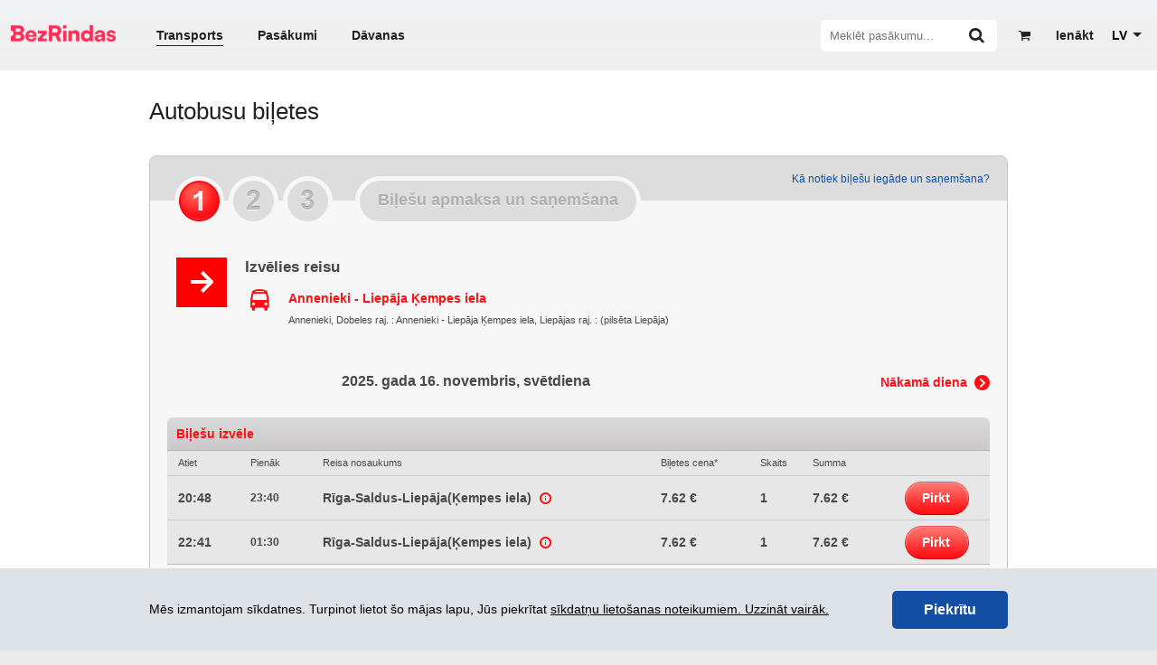

--- FILE ---
content_type: text/css
request_url: https://www.bezrindas.lv/bezrindas/css/main.css?v252
body_size: 35525
content:
/* Style Index * /

0.0 Reset
1.0 Layout Structure
2.0 Header
3.0 Main Menu
4.0 Event Slider
5.0 Sidebar Items
6.0 Shortcuts
7.0 Events
8.0 Bus Ticket
9.0 FAQ
10.0 Ticket Purchase System
11.0 Sections
12.0 Pages
13.0 Popup Help
14.0 Popup Help


/* 0.0 Reset */

body { font: 12px/18px Arial, sans-serif; margin: 0; padding: 0; color: #484848; background-color: #ebebeb; }

h1, h2, h3, h4, h5, h6, span, p, input, ul, li, ol, form { margin: 0; padding: 0; }

table, tr, td { margin: 0; padding: 0; border-collapse: collapse; }

img { border: none; }

a { color: #114fa4; text-decoration: underline; }

a:hover { text-decoration: none; }

a:focus { outline: 0; }

input[type=text]:focus, input[type=submit]:focus, input[type=password]:focus, textarea:focus, select:focus { outline: 0 none; }

.clear { clear: both; height: 0; line-height: 0;    display: table;
   content: " "; }


/* 1.0 Layout Structure */

.container-wrapper { background-color: #fff; overflow: visible!important }

.container { width: 950px; margin: 0 auto; }

.left-side { width: 696px; margin: 0 30px 40px 0; float: left; }

.right-side { width: 224px; margin: 0 0 40px 0; float: left; }

.full-width { width: 100%; margin: 0 0 40px 0; overflow: hidden; }

.input-text-1 { width: 160px; height: 31px; padding: 0 30px 0 5px; border: none; font: bold 12px/26px Arial, sans-serif; color: #45474a; background: url(../img/input-text-1-bg.png) 0 0 no-repeat; }

.input-text-2 { width: 162px; height: 31px; padding: 0 5px 0 32px; border: none; font: bold 12px/26px Arial, sans-serif; color: #45474a; background: url(../img/input-text-2-bg.png) 0 0 no-repeat; }

.input-text-3 { width: 295px; height: 31px; padding: 0 5px; border: none; font: 12px/26px Arial, sans-serif; color: #45474a; background: url(../img/input-text-3-bg.png) 0 0 no-repeat; }

.input-text-4 { width: 229px; height: 29px; padding: 0 5px; border: none; font: bold 12px/26px Arial, sans-serif; color: #45474a; background: url(../img/input-text-4-bg.png) 0 0 no-repeat; }

.input-text-5 { width: 162px; height: 25px; padding: 0 7px; border: none; font: 12px/26px Arial, sans-serif; color: #45474a; background: url(../img/input-text-5-bg.png) 0 0 no-repeat; }

.input-text-6 { width: 150px; height: 25px; padding: 0 7px; margin: 0 0 8px 0; border: none; font: 12px/26px Arial, sans-serif; color: #000; background-color: #fff; }

.input-text-7 { width: 277px; height: 26px; padding: 0 5px; border: none; font: 12px/26px Arial, sans-serif; color: #000; background: url(../img/input-text-7-bg.png) 0 0 no-repeat; }

.input-text-8 { width: 176px; height: 33px; padding: 0 5px; border: none; font: bold 14px/26px Arial, sans-serif; color: #45474a; background: url(../img/coupon-input-bg.png) 0 0 no-repeat; }

.event-slider .bx-prev {border-radius:50%; -webkit-border-radius:50%; color: white; background:#dadada;
	width: 40px; height: 40px; font-size: 2em; line-height: 40px; text-align: center;  position: absolute; content: ''; text-decoration: none; 
	top:110px;
	top:calc(50% - 20px); left:-64px;
}
.no_vat .ticket-purchase-system-table-2 .footer p {width:100px!important; text-align:right!important; }

.event-slider .bx-prev:before {  font-family: 'fontello'; content: '\e815'; }

.event-slider  .bx-next { border-radius:50%; -webkit-border-radius:50%;  color: white; background:#dadada;
	width: 40px; height: 40px; font-size: 2em; line-height: 40px;  text-align: center;  position: absolute; content: ''; text-decoration: none; 
	top:110px;
	top:calc(50% - 20px); right:-20px;
}

.event-slider .bx-next:before { font-family: 'fontello'; content: '\e81e'; }

.event-slider .bx-prev:hover { color: #ee1c24; }

.event-slider .bx-next:hover { color: #ee1c24; }



.bx-pager { padding: 15px 0 0 61px; }

.pager-link { width: 7px; height: 7px; margin: 0 13px 0 0; background: url(../img/pager-bg.png) 0 0 no-repeat; text-indent: -5000px; float: left; }

.pager-active { background-position: 0 -7px; }

.btn-1 a { height: 37px; background: url(../img/btn-1-left-bg.png) top left no-repeat; font-size: 14px; font-weight: bold; color: #fff; text-decoration: none; float: left; cursor: pointer; }

.btn-1 span { height: 28px; margin: 0 -18px 0 0; padding: 9px 18px 0 18px; text-align: center; background: url(../img/btn-1-right-bg.png) top right no-repeat; float: left; }

.btn-1 a:hover { background-position: left -37px; text-decoration: none!important; }

.btn-1 a:hover span { background-position: right -37px; }

.btn-2 a { height: 31px; background: url(../img/btn-2-left-bg.png) top left no-repeat; font-size: 16px; font-weight: bold; color: #fff; text-decoration: none; float: left; cursor: pointer; }

.btn-2 span { height: 25px; margin: 0 -15px 0 0; padding: 6px 20px 0 20px; text-align: center; background: url(../img/btn-2-right-bg.png) top right no-repeat; float: left; }

.btn-2 a:hover { background-position: left -31px; }

.btn-2 a:hover span { background-position: right -31px; }

.btn-3 a { height: 34px; background: url(../img/btn-3-left-bg.png) top left no-repeat; font-size: 16px; font-weight: bold; color: #fff; text-decoration: none; float: left; cursor: pointer; }

.btn-3 span { height: 27px; margin: 0 -16px 0 0; padding: 7px 30px 0 30px; text-align: center; background: url(../img/btn-3-right-bg.png) top right no-repeat; float: left; }

.btn-3 a:hover { background-position: left -34px; }

.btn-3 a:hover span { background-position: right -34px; }

.btn-4 a { height: 55px; background: url(../img/btn-4-left-bg.png) top left no-repeat; font-size: 18px; font-weight: bold; color: #afafaf; text-decoration: none; float: left; cursor: pointer; text-shadow: #f6f6f6 0 1px 0; }

.btn-4 span { height: 38px; margin: 0 -25px 0 0; padding: 17px 25px 0 25px; text-align: center; background: url(../img/btn-4-right-bg.png) top right no-repeat; float: left; }

.btn-4-active a { background-position: 0 -55px; }

.btn-4-active span { color: #fff; text-shadow: none; background-position: right -55px; }

.btn-4-active a:hover { background-position: left -110px; }

.btn-4-active a:hover span { background-position: right -110px; }

.btn-5 a { height: 40px; background: url(../img/btn-5-left-bg.png) top left no-repeat; font-size: 16px; font-weight: bold; color: #fff; text-decoration: none; float: left; cursor: pointer; white-space: nowrap; }

.btn-5 span { height: 30px; margin: 0 -18px 0 0; padding: 10px 30px 0 30px; text-align: center; background: url(../img/btn-5-right-bg.png) top right no-repeat; float: left; }

.btn-5 a:hover { background-position: left -40px; }

.btn-5 a:hover span { background-position: right -40px; }

.btn-draugiemlv-1 { margin: 0 11px 0 0; height: 32px; background: url(../img/btn-draugiemlv-1-left-bg.png) top left no-repeat; font-size: 16px; font-weight: bold; color: #fff; text-decoration: none; float: left; cursor: pointer; text-shadow: #ff7500 0 -1px 0; }

.btn-draugiemlv-1 span { height: 26px; margin: 0 -4px 0 0; padding: 6px 30px 0 49px; text-align: center; background: url(../img/btn-draugiemlv-1-right-bg.png) top right no-repeat; float: left; }

.btn-twitter-1 { margin: 0 4px 0 0; height: 32px; background: url(../img/btn-twitter-1-left-bg.png) top left no-repeat; font-size: 16px; font-weight: bold; color: #fff; text-decoration: none; float: left; cursor: pointer; text-shadow: #009bf2 0 -1px 0; }

.btn-twitter-1 span { height: 26px; margin: 0 -4px 0 0; padding: 6px 30px 0 49px; text-align: center; background: url(../img/btn-twitter-1-right-bg.png) top right no-repeat; float: left; }

.btn-delete-1 { width: 17px; height: 17px; margin: 0 auto; background: url(../img/ico-delete-1.png) 0 0 no-repeat; text-indent: -5000px; display: block; }

.btn-delete-1:hover { background-position: 0 -17px; }

.block-1 { width: 100%; }

.block-1 .tl { width: 5px; height: 5px; background: url(../img/block-1-tl-bg.png) 0 0 no-repeat; }

.block-1 .tr { width: 5px; height: 5px; background: url(../img/block-1-tr-bg.png) 0 0 no-repeat; }

.block-1 .bl { width: 5px; height: 5px; background: url(../img/block-1-bl-bg.png) 0 0 no-repeat; }

.block-1 .br { width: 5px; height: 5px; background: url(../img/block-1-br-bg.png) 0 0 no-repeat; }

.block-1 .tm, .block-1 .bm, .block-1 .ml, .block-1 .mr, .block-1 .mm { background-color: #ebebea; }

.block-2 { width: 100%; }

.block-2 .tl { width: 5px; height: 5px; background: url(../img/block-2-tl-bg.png) 0 0 no-repeat; }

.block-2 .tr { width: 5px; height: 5px; background: url(../img/block-2-tr-bg.png) 0 0 no-repeat; }

.block-2 .bl { width: 5px; height: 5px; background: url(../img/block-2-bl-bg.png) 0 0 no-repeat; }

.block-2 .br { width: 5px; height: 5px; background: url(../img/block-2-br-bg.png) 0 0 no-repeat; }

.block-2 .tm, .block-2 .bm, .block-2 .ml, .block-2 .mr, .block-2 .mm { background-color: #fff; }

.alert-1 { width: 183px; height: 103px; padding: 19px 0 0 37px; color: #fff; background: url(../img/alert-1-bg.png) 0 0 no-repeat; }

.alert-1 p { margin: 0 0 12px 0; }




/* 4.0 Event Slider */

.big-event-wrapper { margin: 0 0 40px 0; }

.event-slider { width: 622px; height: 302px;  padding: 37px 0px 0px 44px; background: url(../img/event-slider-bg.png) 0 0 no-repeat;  }
.event-slider li .item:first-child { margin-left:2px; }

.event-slider .item { width: 169px; height: 240px; /*padding: 12px 0 0 0;*/ margin: 12px 35px 0 0; float: left; position: relative; }

.event-slider .item img { display: block; }


.event-slider .item a.title { 
	text-decoration: none; 
	width: 155px; 
	padding: 7px 5px; 
	position: absolute; 
	bottom: 3px; 
	color: #fff; 
	font-size: 14px; 
	font-weight: bold; 

	display: block; 
}

.event-slider .item a.title div,
.events .item a.title div {
	float:left;
} 
.event-slider .item a.title span,
.events .item a.title span {
	display:block;
	padding-left:22px;
	text-shadow: 0px 1px 1px #000000;
	
} 
.event-slider .item a.title i,
.events .item a.title i {
	font-weight: normal;
	font-size:14px;
	text-shadow: 0px 1px 1px #000000;
}




/* 7.0 Events */

.navigation { padding: 0 0 10px 0; margin: 0 0 20px 0; border-bottom: 1px solid #cacaca; font-size: 14px; font-weight: bold; /*overflow: hidden;*/ }

.navigation a { text-decoration: none; }

.navigation a:hover { text-decoration: underline; }

.navigation .back { padding: 1px 0 1px 25px; background: url(../img/ico-bullet-4.png) center left no-repeat; }

.navigation .current, .navigation h2 { font-size: 16px; padding: 1px 0 1px 0; color: #ff0e15; float: left; }

.navigation div {/* float: left;*/ }

.navigation p { padding: 1px 0 0 0; font-size: 12px; font-weight: normal; float: right; }

.navigation p a { margin: 0 0 0 10px; }

.navigation p span { padding: 0 0 0 10px; color: #ff0e15; }

.navigation p .active { color: #ff0e15; }

.navigation p .asc { background: url(../img/arrow-asc.png) center left no-repeat; padding-left: 8px; }

.navigation p .desc { background: url(../img/arrow-desc.png) center left no-repeat; padding-left: 8px; }

.navigation a.home { padding: 1px 0 1px 17px; background: url(../img/breadcrumbs-home.png) center left no-repeat; }

.navigation a.item, span.item { margin-left: 8px; padding: 1px 0 1px 13px; background: url(../img/breadcrumbs-arrow.png) center left no-repeat; }

.navigation span.item { color: #888888; }

.event .title { padding: 0 0 33px 0; font-size: 18px; font-weight: bold; color: #ff0e15; overflow: hidden; }

.event .title div { float: left; }

.event .title .title-content { overflow: hidden;  width: 540px; }

.event .title .title-text { padding-top: 5px; width: 450px; }

.event .title .title-img { height: 30px; }

.event .title div span { float: left; display: block; }

.event .title img { vertical-align: middle; margin: 0 20px; }

.event .title .stars { float: right; }


/**
Jaunais stils
**/

.event .tickets-wrapper { /*border-bottom: 1px solid #e9e9e9;*/ padding: 0 0 17px 0; margin: 0 0 0 0!important; min-height:80px;
}
.event .ticket-wrapper { width: 100%; padding: 0 14px; margin: 0 0 8px 0; 
	background-image: -webkit-linear-gradient(top, #f6f6f6 0%, #e9e9e9 100%);  
    background-image: -moz-linear-gradient(top, #f6f6f6 0%, #e9e9e9 100%);  
    background-image: -ms-linear-gradient(top, #f6f6f6 0%, #e9e9e9 100%);  
    background-image: -o-linear-gradient(top, #f6f6f6 0%, #e9e9e9 100%);  
    background-image: linear-gradient(top, #f6f6f6 0%, #e9e9e9 100%);
    border:           1px solid #cccccc;
    border-radius:    5px;
    box-shadow:       inset 0px 1px 0px 0px #fff, 0px 2px 0px #f6f6f6;
    display: table;
    box-sizing: border-box;

}

.event .ticket-wrapper .legend table {     /*table-layout: fixed;*/
    max-width: 642px;
    width: 100% !important; 
    vertical-align: middle; }
.event .ticket-wrapper .legend.padded {
	padding:10px 0;
	border-collapse: inherit;
}
.purchase-history .ticket-wrapper {
	margin-bottom:15px;
}
.event .ticket-wrapper .legend.upper tr td {
	vertical-align:top;
}
.event .ticket-wrapper .legend .btn-2 span { font-size: 14px; }

.event .ticket-wrapper .legend td { vertical-align: middle; }

.event .ticket-wrapper .legend .time { position: relative; padding-left:10px;font-size:14px; font-weight: bold; padding-top: 15px;
padding-bottom: 15px; max-width:140px;}
.event .ticket-wrapper .legend .time.less_padding { padding-left: 10px; width:130px; padding-top:0;}
.event .ticket-wrapper .legend .time.less_padding_2 { padding-left: 10px; width:170px; padding-top:0;}
.event .ticket-wrapper .legend .time a { font-size:12px; font-weight: normal; text-decoration: none;}
.event .ticket-wrapper .legend .time icon {
	position: absolute;
	color: #656565;
	top:1px;
}


.event .ticket-wrapper .legend td.vert_line {width:1px;}
.event .ticket-wrapper .legend td.vert_line div {width:1px; border-left:1px solid #e2e2e2; min-height: 60px;margin: 10px auto;}

.event .ticket-wrapper .legend td.ticket_name  {padding-left:10px;font-weight: bold; width: 240px;min-width: 220px;font-size: 15px;}
.event .ticket-wrapper .legend td.ticket_content  {padding-left:10px;font-weight: bold; width: 260px;min-width: 220px;font-size: 15px; color: black;}
.event .ticket-wrapper .legend td.ticket_options  { vertical-align:top;width: 190px;}
.event .ticket-wrapper .legend td.ticket_options  a.w-submit { margin-bottom:7px;}
.event .ticket-wrapper .legend td.ticket_content p.smaller { font-weight:normal;}
.event .ticket-wrapper .legend td.ticket_content p.x-smaller { font-size:11px;font-weight:normal;}
.event .ticket-wrapper .legend td.ticket_content .x-smaller .red { color: red }

.event .ticket-wrapper .legend td.ticket_content .x-smaller li { font-size:12px;font-weight:normal; list-style-type: none;}
.event .ticket-wrapper .legend td.ticket_content .x-smaller li:before {
    color: red;
    content: "•";
    position: relative; 
    left: -2px;
    font-size: 14px;
    margin-left:0;
    top:1px;
}

.event .ticket-wrapper .legend td.ticket_name span  {color:red; font-weight: normal;font-size:12px;display: block;white-space: nowrap;}
.event .ticket-wrapper .legend td.price  {padding-right:10px;width: 80px; max-width:80px;}

.event .ticket-wrapper .legend h4 { font-size:12px;color: #000; font-weight: normal;}

.event .ticket-wrapper .legend .info span { margin: 0 10px 0 0; }

.event .ticket-wrapper .legend .info a { color: #104ba3; text-decoration: none; }

.event .ticket-wrapper .legend .info a:hover { text-decoration: underline; }

.event .ticket-wrapper .legend .poga {
	font-weight: bold;
	background: #ff6f6a;
	border:1px solid #ff474c;
	background-image: -webkit-linear-gradient(top, #ff6f6a, #ff1419);
	background-image: -moz-linear-gradient(top, #ff6f6a, #ff1419);
	background-image: -ms-linear-gradient(top, #ff6f6a, #ff1419);
	background-image: -o-linear-gradient(top, #ff6f6a, #ff1419);
	background-image: linear-gradient(to bottom, #ff6f6a, #ff1419);
	-webkit-box-shadow: inset 0px 42px 32px -37px rgba(255,255,255,0.2);
	-moz-box-shadow: inset 0px 42px 32px -37px rgba(255,255,255,0.2);
	box-shadow: inset 0px 42px 32px -37px rgba(255,255,255,0.2);
	-webkit-border-radius: 30;
	-moz-border-radius: 30;
	border-radius: 30px;
	color: #ffffff;
	padding: 10px 20px 10px 20px;
	text-decoration: none;
}

.event .ticket-wrapper .legend .poga:hover {
	background: #ff8679;
	background-image: -webkit-linear-gradient(top, #ff8679, #ff1017);
	background-image: -moz-linear-gradient(top, #ff8679, #ff1017);
	background-image: -ms-linear-gradient(top, #ff8679, #ff1017);
	background-image: -o-linear-gradient(top, #ff8679, #ff1017);
	background-image: linear-gradient(to bottom, #ff8679, #ff1017);
	text-decoration: none;
}

.event .ticket-wrapper .legend .price { text-align: right; font-size: 14px; color: #000; padding: 0; }

.event .ticket-wrapper .legend .price img { margin: 0 0 0 11px; vertical-align: middle; }

.event .ticket-wrapper .legend .price span { line-height: 20px; }

.event .ticket-wrapper .legend .calendar-thumbnail { background-color: #fff; }

/**
Jaunais stils
**/

.fancy_div {
	background-position: center center;
	background-repeat: no-repeat;
	height: 203px;
	background-color: #F4F4F4;
	border: 1px solid #EAEAEA;
/*	background-size: cover;*/
}
.fancy_div.slider {

	height: 240px;
}

.event .description-table { border-bottom: 1px solid #e9e9e9; color: #000; line-height: 26px; padding: 0 0 20px 0; margin: 0 0 25px 0; }

.event .description-table a { color: #114fa4; text-decoration: none; }

.event .description-table a:hover { text-decoration: underline; }

.event .description-table td {  }

.event .image { width: 169px; margin: 0 45px 0 0; float: left; }

.event .image .poster { margin: 0 0 27px 0; }

.event .image .participants h3 { margin: 0 0 15px 0; font-size: 14px; font-weight: bold; }

.event .image .participants table { margin: 0 0 15px 0; }

.event .image .participants td { padding: 0 0 5px 0; }

.event .image .participants a { text-decoration: none; }

.event .image .participants a:hover { text-decoration: underline; }

.event .image .participants .thumbnail { width: 40px; }

.event .image .participants .more { padding: 0 0 0 10px; background: url(../img/ico-bullet-3.png) center left no-repeat; }

.event .text { width: 452px; float: left; }

.event .text h2 { margin: 0 0 12px 0; font-size: 18px; font-weight: bold; color: #ff0e15; }

.event .text h2 a { color: #ff0e15; text-decoration: none; }

.event .text h2 a:hover { text-decoration: underline; }

.event .text .info { margin: 0 0 20px 0; }

.event .text .info a { margin: 0 0 0 5px; text-decoration: none; }

.event .text .info a:hover { text-decoration: underline; }

.event .calendar-thumbnail-wrapper { width: 47px; }

.event .calendar-thumbnail { width: 35px; height: 35px; text-decoration: none; text-align: center; background: url(../img/calendar-thumbnail-bg.png) 0 0 no-repeat; display: block; }


.event .calendar-thumbnail span { font-size: 10px; font-weight: bold; line-height: 14px; color: #fff; display: block; }

.event .calendar-thumbnail b { font-size: 16px; font-weight: bold; color: #ff0e15; display: block; }

.event .calendar-thumbnail.more {
	width: 35px; height: 35px; 
	text-decoration: none; 
	text-align: center; 
	background:red; 
	display: block;
	-webkit-border-radius: 3px; 
  	-moz-border-radius: 3px; 
  	border-radius: 3px; 

}
.event .calendar-thumbnail.more b { background:#ff0000; border-radius: 5px; color:white;  top: 9px; position: relative; text-align: center;}
.event .calendar-thumbnail.more span { color:#ff0000; border-radius: 5px}

.event .timetable .timetable-times.more a i { padding-left: 2px; }
.event .timetable .timetable-times.more a i:before { width: auto; }

.event .legend { /*width: 100%;*//* margin: 0 0 25px 0;*/ }

.event .showtime-wrapper td { padding: 15px 0 0 0; }

.event .legend .showtime { width: 300px; }

.event .legend .showtime form { margin: -20px 0 0 0; }

.event .legend .showtime label { margin: 0 10px 2px 0; font-weight: bold; display: block; float: left; line-height: 30px; }

.event .legend .showtime select { -webkit-appearance: none; width: 205px; outline: none!important; border: 1px solid #bababa; padding: 4px 7px; font: 12px/18px Arial, sans-serif; color: #45474a; background: #fafafa url(../img/ico-select-arrow-1.png) no-repeat 188px center; }

.event .legend .showtime .calendar-thumbnail { float: left; }
.event .legend .showtime .time { float: left; line-height: 34px; margin-left: 10px; }

.event .legend .btn-2 { float: right; }

.event .legend .price { padding-right: 15px; text-align: left; font-size: 16px; font-weight: bold; }

.event .additional-legend { margin-top: -25px; }
.event .legend .price-left { padding-right: 15px; text-align: left; font-size: 16px; font-weight: bold; }
.event .legend .price-left span { margin-left: 5px; }

.event .legend .time { width: 140px; }

.event .legend .btn { padding-right: 15px; }

.event .block-1 { margin: 0 0 10px 0; }

 .event .social { padding: 12px 10px; overflow: hidden; }
.event .social.social-ru {
	padding: 12px 8px;
}

 .event .social .email { margin: 1px 0 0 0; float: right; text-decoration: none; }

.event .social .email-button {
	position: relative;
	float: right;
	background-color: #88B7FE;
	color: white;
	text-decoration: none;
	display: inline-block;
	padding: 5px 6px 4px 27px;
	border-radius: 2px;
	font-size: 11px;
	line-height: 11px;
}
.event .social .email-button:hover {
	background-color: #6897dE;
}
.event .social .email-button i {
	position: absolute;
	top: 3px;
	left: 5px;
	font-size: 13px;
}


 .event .social .email:hover { text-decoration: underline; }

/*.event .social .facebook,*/ /* fuqing bugfix for padding..*/
.event .social .draugiemlv,
/*.event .social .twitter,*/
.event .social .vkontakte { margin: 0; float: left; height:20px }
.event .social .facebook,
.event .social .twitter { float:left; margin:0;}

.event .social-ru .facebook,
.event .social-ru .draugiemlv,
.event .social-ru .twitter,
.event .social-ru .vkontakte {}

.event .social .draugiemlv {
       width: 100px;
}
.event .social .twitter {
       width: 90px;
}
.event .social-ru .facebook {
       width: 75px;
}

.event .social-ru .email {
       font-size: 11px;
       line-height: 11px;
       margin: 0;
       width: 65px;
       padding-left: 5px;
}

.event .social .vkontakte { padding-left: 12px; }

.event .description { margin: 0; font-size: 13px; line-height: 19px; overflow: hidden; text-align: justify; }

.event .description p { margin: 0 0 17px 0; }

.event .description .more { padding: 0 0 0 10px; background: url(../img/ico-bullet-3.png) center left no-repeat; text-decoration: none; }

.event .description .more:hover { text-decoration: underline; }

.event .news-item-description {
	margin-bottom: 25px;
}

.event .news-item-date {
	font-size: 11px;
	color: #969696;
	margin-bottom: 25px;
}

.event .thumbnails { margin-top: 25px; width: 459px; overflow: hidden; }

.event .thumbnails img { margin: 0 6px 6px 0; float: left; }

.events { width: 100%; overflow: hidden; margin-bottom: -40px; }

.events .item { padding-top: 6px; margin: 0 20px 34px 0; float: left; overflow: hidden; position: relative; }
.events.list .item+.item { margin-right:0; }

.events:not(.new-slides-ul) .item .image { width: 144px; margin: 0 16px 0 0; float: left;}

.events .item .text {width: 170px;/* width: 163px;*/ float: left; }

.events .item .text h2 { margin: -3px 0 10px 0; font-size: 16px; font-weight: bold; line-height: 20px; }

.events .item .text h2 a { color: #114fa4; }

.events .item .text p { margin: 0 0 15px 0; }

.event-sidebar { padding: 20px 15px; }

.event-sidebar h3 { margin: 0 0 17px 0; font-size: 14px; font-weight: bold; }

.event-sidebar p { margin: 0 0 20px 0; }

.event-sidebar .facebook-logout { margin: 0 0 10px 0; text-align: right; background: url(../img/logo-facebook-1.png) center left no-repeat; }

.event-sidebar .facebook-logout a { text-decoration: none; }

.event-sidebar .facebook-logout a:hover { text-decoration: underline; }

.event-sidebar .friends { margin: 0 0 20px 0; }

.event-sidebar .btn { text-align: center; }

.event-sidebar .last { margin: 0; }

.event .news-item-description {
	margin-bottom: 25px;
}

.event .news-item-date {
	font-size: 11px;
	color: #969696;
	margin-bottom: 25px;
}


/* 8.0 Bus Tickets */

.bus-tickets { overflow: hidden; }

.bus-tickets .from-to { width: 284px; margin: 0 0 25px 0; float: left; }

.bus-tickets .from-to label { margin: 0 0 2px 0; color: #7d7575; display: block; }

.bus-tickets .from-to label span { color: #45474a; }

.bus-tickets .from-to-bullet { width: 31px; height: 31px; margin: 20px 12px 0 13px; text-indent: -5000px; background: url(../img/ico-bullet-7.png) 0 0 no-repeat; float: left; }

.bus-tickets .from-to-bullet:hover { background-position: 0 -31px; }

.bus-tickets .arrow-forward { background: url(../img/arrow-3.png) 0 0 no-repeat; }

.bus-tickets .arrow-back { background: url(../img/arrow-2.png) 0 0 no-repeat; }

.bus-tickets .arrow-roundtrip { background: url(../img/arrow-4.png) 0 0 no-repeat!important; }

.bus-tickets .departure-date { width: 100%; margin: 0 0 5px 0; float: left; }

.bus-tickets .departure-date span { margin: 0 0 0 10px; color: #ff0e15; }

.bus-tickets .passangers { margin: 5px 0 0 0; overflow: hidden; float: left; }

.bus-tickets .passangers label { padding: 4px 37px 0 0; float: left; }

.bus-tickets .passangers select { float: left; text-align: center; width: 95px; height: 31px; text-align: left; padding: 7px 5px; border: none; font: bold 12px/26px Arial, sans-serif; color: #45474a; background: url(../img/input-count-1-bg.png) 0 0 no-repeat; }

.bus-tickets .btn-3 { float: right; margin: 0 16px 0 0; }

.bus-tickets .btn-3 span { height: 27px; margin: 0 -16px 0 0; padding: 7px 45px 0 30px; }

.bus-tickets .btn-3 i { width: 14px; height: 22px; margin: -1px 0 0 16px; background: url(../img/ico-bullet-8.png) 0 0 no-repeat; position: absolute; }

.bus-tickets .btn-1 { float: right; margin: 0 19px 0 0; }

.bus-tickets .info-pop {
	display: none;
	position: absolute;
	left: 0;
	top: 52px;
	background: url('/img/popup-dialog-bg.png') no-repeat;
	width: 285px;
	height: 43px;
	font-size: 11px;
	text-align: center;
	padding-top: 13px;
	z-index:0;
}

#bus-order-form .btn-1, .continue-purchase .btn-1 { /*float: right;*/ }

.continue-purchase .btn-1 { float: right; }

.continue-purchase .cancel-purchase { text-decoration: none; color: #ff0e15; padding-left: 18px; line-height: 20px; background: url('../img/red-cross.png') no-repeat left center; }

.continue-purchase .cancel-purchase:hover { text-decoration: underline; }

.showtime-wrapper .btn-1 { float: right; margin: 0 5px 0 0; }

.bus-tickets-table { width: 625px; float: left; }

.bus-tickets-table .month td { height: 40px; padding: 0 10px; font-size: 18px; font-weight: bold; color: #ff0e15; background: url(../img/bus-tickets-table-month-bg.png) 0 0 no-repeat; border-bottom: 1px solid #bbb8b7; }

.bus-tickets-table .month div { display: block; text-align: center; }

.bus-tickets-table .month .previous { width: 17px; height: 17px; background: url(../img/ico-bullet-6.png) 0 0 no-repeat; text-indent: -5000px; position: absolute; }

.bus-tickets-table .month .previous:hover { background-position: 0 -34px; }

.bus-tickets-table .month .next { width: 17px; height: 17px; background: url(../img/ico-bullet-5.png) 0 0 no-repeat; text-indent: -5000px; float: right; position: relative; z-index: 2 }

.bus-tickets-table .month .next:hover { background-position: 0 -34px; }

.bus-tickets-table .month .disabled { background-position: 0 -17px; cursor: default }

.bus-tickets-table .month .disabled:hover { background-position: 0 -17px; }

.bus-tickets-table .month .disabled a { cursor: default; }

.bus-tickets-table .week td { height: 27px; text-align: center; font-size: 11px; font-weight: bold; color: #7e7c7c; background: #e1e1e0 url(../img/bus-tickets-table-week-bg.png) 0 0 repeat-x; border-left: 1px solid #cccac9; }

.bus-tickets-table .week td:first-child { border-left: none; }

.bus-tickets-table .day td { text-align: center; font-size: 18px; font-weight: bold; background-color: #ebebea; color: #ff0e15; border-left: 1px solid #cccac9; border-bottom: 1px solid #cccac9; }

.bus-tickets-table .day td:first-child { border-left: none; }

.bus-tickets-table .day a { width: 88px; height: 40px; padding: 20px 0 0 0; color: #ff0e15; text-decoration: none; display: block; }

.bus-tickets-table .day td:hover { background-color: #e0dfde; }

.bus-tickets-table .day .other-month a { color: #cbc8c8; cursor: default; }

.bus-tickets-table .day .active { font-size: 36px; line-height: 36px; background: #e0dfde url(../img/bus-tickets-table-day-active-bg.png) center center no-repeat; }

.bus-tickets-table .day .active:hover { background: #e0dfde url(../img/bus-tickets-table-day-active-bg.png) center center no-repeat; }

.bus-tickets-table .day .active a { height: 48px; padding: 12px 0 0 0; }

.bus-tickets-table .day .disabled a { color: #7e7c7c; cursor: default; }

.bus-tickets-table-bottom { width: 100%; height: 1px; line-height: 1px; background-color: #fff; margin: -1px 0 30px 0; float: left; }

#bus-tickets .input-text-3 {
	background: url(../img/bus-tickets-text-field.png) 0 0 no-repeat;
	width: 275px;
}

#bus-tickets .bus-direction {
	margin: -15px 0 0 0;
}

#bus-tickets .bus-direction .direction {
	float: right;
}

#bus-tickets .bus-direction .one-way {
	float: left;
}

#bus-tickets .bus-direction input {
	visibility: hidden;
	width: 1px;
	height: 1px;
	position: absolute;
}

#bus-tickets .bus-direction label {
	background: url(../img/checkbox.png) no-repeat left center;
	height: 17px;
	display: block;
	padding: 0 0 0 25px;
	cursor: pointer;
}

#bus-tickets .bus-direction div {
	margin-bottom: 0;
}

#bus-tickets .bus-direction .selected label {
	background: url(../img/checkbox-ch.png) no-repeat left center;
}

#fp-cal-return-date {
	display: none;
}

/* 9.0 FAQ */

.faq h2 { margin: 0 0 15px 0; font-size: 14px; font-weight: bold; }

.faq h2 a { text-decoration: none; }

.faq h2 a:hover { text-decoration: underline; }

.faq .h2-inactive { padding: 0 0 0 30px; background: url(../img/ico-bullet-9.png) 0 0 no-repeat; }
.faq .h2-inactive2 { padding: 0 0 0 30px; background: url(../img/ico-bullet-9.png) 0 0 no-repeat; }

.faq .h2-active { padding: 0 0 0 30px; background: url(../img/ico-bullet-10.png) 0 0 no-repeat; }

.faq h3 { margin: 0 0 15px 0; font-size: 13px; font-weight: normal; }

.faq h3 a { text-decoration: none; display:inline-block;  }

.faq h3 a:hover { text-decoration: underline; }

.faq .h3-inactive { padding: 0 0 0 30px; background: url(../img/ico-bullet-11.png) 6px 4px no-repeat; }

.faq .h3-active { padding: 0 0 0 30px; background: url(../img/ico-bullet-12.png) 4px 5px no-repeat; }

.faq .slider-1 { padding: 0 0 15px 0; }

.faq .slider-2 { padding: 0 0 15px 30px; }


/* 10.0 Ticket Purchase System */

.ticket-purchase-system { width: 950px; margin: 0 0 40px 0; padding: 0 0 8px 0; background: url(../img/ticket-purchase-system-bottom-bg.png) bottom center no-repeat; }

.ticket-purchase-system .header { width: 950px; background: url(../img/ticket-purchase-system-header-bg.png) 0 0 no-repeat; }

.ticket-purchase-system .header h2 { width: 930px; padding: 17px 20px 0 0; font-size: 12px; font-weight: normal; position: absolute; text-align: right; z-index: 2; }

.ticket-purchase-system .header h2 a { text-decoration: none; }

.ticket-purchase-system .header h2 a:hover { text-decoration: underline; }

.ticket-purchase-system .header h3 { width: 930px; padding: 62px 20px 0 0; font-size: 14px; font-weight: bold; position: absolute; text-align: right; z-index: 1; }

.ticket-purchase-system .header h3 span { padding: 5px 0 5px 26px; font-size: 23px; color: #ff0e15; background: url(../img/ico-time-1.png) center left no-repeat; }

.ticket-purchase-system .header .steps { padding: 23px 0 0 28px; overflow: hidden; position: relative; z-index: 1; }

.ticket-purchase-system .header .steps .btn-4 { margin: 0 0 0 20px; float: left; }

.ticket-purchase-system .header .steps .step-1, .ticket-purchase-system .header .steps .step-2, .ticket-purchase-system .header .steps .step-3 { width: 55px; height: 55px; margin: 0 5px 0 0; text-indent: -5000px; background-image: url(../img/ico-steps-1.png); float: left; }

.ticket-purchase-system .header .steps .step-1 { background-position: 0 0; }

.ticket-purchase-system .header .steps .step-1-active { background-position: 0 -55px; }

.ticket-purchase-system .header .steps .step-1-active:hover { background-position: 0 -110px; }

.ticket-purchase-system .header .steps .step-2 { background-position: 110px 0; }

.ticket-purchase-system .header .steps .step-2-active { background-position: 110px -55px; }

.ticket-purchase-system .header .steps .step-2-active:hover { background-position: 110px -110px; }

.ticket-purchase-system .header .steps .step-3 { background-position: 55px 0; }

.ticket-purchase-system .header .steps .step-3-active { background-position: 55px -55px; }

.ticket-purchase-system .header .steps .step-3-active:hover { background-position: 55px -110px; }

.ticket-purchase-system .content { padding: 40px 0 0 0; background: url(../img/ticket-purchase-system-content-bg.png) 0 0 repeat-y; }

.ticket-purchase-system .content h3 { padding: 0 0 0 35px; margin: 0 0 25px 0; font-size: 18px; font-weight: bold; color: #ff0e15; }

.ticket-purchase-system .sms-block { width: 446px; padding: 8px 0 0 0; margin: 0; background: url(../img/ticket-purchase-system-sms-ticket-top-bg.png) 0 0 no-repeat; float: left; }

.ticket-purchase-system .sms-block .content { padding: 9px 160px 2px 18px; min-height: 106px; }

.ticket-purchase-system .sms-block .content .title { margin: 0 0 10px 0; font-size: 16px; font-weight: bold; color: #ff0e15; }

.ticket-purchase-system .sms-block .content .title input { width: 13px; height: 13px; margin: 2px 10px 0 0; float: left; }

.ticket-purchase-system .sms-block .content .title img { margin: 0 0 0 8px; }

.ticket-purchase-system .sms-block .content h4 { font-size: 14px; font-weight: bold; }

.ticket-purchase-system .sms-block .content h4 i { color: #ff0e15; font-style: normal; }

.ticket-purchase-system .sms-block .content p { margin: 0 0 10px 0; }

.ticket-purchase-system .sms-ticket-block { margin: 0 10px 0 14px; }

.ticket-purchase-system .sms-ticket-block .content { background: url(../img/ticket-purchase-system-sms-ticket-bottom-bg.png) bottom center no-repeat; }

.ticket-purchase-system .sms-reminder-block .content { background: url(../img/ticket-purchase-system-sms-reminder-bottom-bg.png) bottom center no-repeat; }

.ticket-purchase-system .payment-wrapper { padding-bottom: 2px; }

.ticket-purchase-system .payment-wrapper .ticket-purchase-system-block-wrapper-1 { margin: 0 auto; }

.ticket-purchase-system .payment { padding: 0 0 0 13px; }

.ticket-purchase-system .payment img { margin: 0 10px 10px 0; float: left; }

.ticket-purchase-system .payment a { display: block; }

.ticket-purchase-system .payment .swedbank { width: 295px; height: 70px; margin: 0 10px 10px 0; background: url(../img/btn-payment-swedbank-bg.png) 0 0 no-repeat; text-indent: -5000px; float: left; }

.ticket-purchase-system .payment .swedbank:hover { background-position: 0 -70px; }

.ticket-purchase-system .payment .seb { width: 295px; height: 70px; margin: 0 10px 10px 0; background: url(../img/btn-payment-seb-bg2.png) 0 0 no-repeat; text-indent: -5000px; float: left; }

.ticket-purchase-system .payment .seb:hover { background-position: 0 -70px; }

.ticket-purchase-system .payment .citadele { width: 295px; height: 70px; margin: 0 10px 10px 0; background: url(../img/btn-payment-citadele-bg.png) 0 0 no-repeat; text-indent: -5000px; float: left; }

.ticket-purchase-system .payment .citadele:hover { background-position: 0 -70px; }

.ticket-purchase-system .payment .nordea { width: 295px; height: 70px; margin: 0 10px 10px 0; background: url(../img/bt-payment-nordea-luminor.png) 0 0 no-repeat; text-indent: -5000px; float: left; }

.ticket-purchase-system .payment .nordea:hover { background-position: 0 -70px; }

.ticket-purchase-system .payment .other { width: 295px; height: 70px; margin: 0 10px 10px 0; background: url(../img/btn-payment-other-bg2.png) 0 0 no-repeat; text-indent: -5000px; float: left; }

.ticket-purchase-system .payment .other:hover { background-position: 0 -70px; }

.ticket-purchase-system .payment .gift-card { padding-top: 20px; width: 295px; height: 50px; margin: 0 10px 10px 0; background: url(../img/btn-payment-gift-card-bg.png) 0 0 no-repeat; float: left; text-align: center; text-decoration: none; }

.ticket-purchase-system .payment .gift-card:hover { background-position: 0 -70px; }

.ticket-purchase-system .payment .gift-card span { background: url(../img/ico-gift-1.png) left center no-repeat; line-height: 30px; text-decoration: none; font-size: 16px; color: #000; font-weight: bold; padding: 5px 0 5px 35px; }

.ticket-purchase-system .payment p { padding: 20px 0 17px 0; text-align: center; width: 100%; font-size: 14px; font-weight: bold; color: #ff0e15; float: left; }

.ticket-purchase-system .finish-wrapper { padding-bottom: 2px; }

.ticket-purchase-system .finish-wrapper .ticket-purchase-system-block-wrapper-1 { margin: 0 auto; }

.ticket-purchase-system .finish-wrapper .information {
	text-align: left;
	border: none;
	padding: 10px 20px 10px 0;
	background: url(../img/i.png) no-repeat 25px center;
	padding-left: 55px;
	font-size: 11px;
	margin-bottom: 11px;
}

.ticket-purchase-system .finish-wrapper .information .important {
	color: #ff312d;
	font-weight: bold;
}

.ticket-purchase-system .finish table { border-spacing: 0; border-collapse: separate; }
.ticket-purchase-system .finish .item { margin: 0 auto 0 auto; }

.ticket-purchase-system .finish .item td { width: 832px; height: 67px; padding: 0 0 0 70px; }

.ticket-purchase-system .finish .item h4 { margin: 0 0 3px 0; font-size: 14px; font-weight: bold; }

.ticket-purchase-system .finish .item p { color: #ff0e15; }

.ticket-purchase-system .finish .sms-ticket { margin-bottom: 5px; background: url(../img/ticket-purchase-system-finish-sms-ticket-bg.png) 0 0 no-repeat; }

.ticket-purchase-system .finish .sms-ticket:hover { background-position: 0 -67px; }

.ticket-purchase-system .finish .pdf-ticket { margin-bottom: 5px; background: url(../img/ticket-purchase-system-finish-pdf-ticket-bg.png) 0 0 no-repeat; }

.ticket-purchase-system .finish .pdf-ticket:hover { background-position: 0 -67px; }

.ticket-purchase-system .finish .pdf-ticket td { padding: 0; }

.ticket-purchase-system .finish .pdf-ticket a { width: 832px; height: 42px; padding: 23px 0 0 70px; color: #484848; font-size: 14px; font-weight: bold; display: block; text-decoration: none; }

.ticket-purchase-system .finish .email-ticket { background: url(../img/ticket-purchase-system-finish-email-ticket-bg.png) 0 0 no-repeat; }

.ticket-purchase-system .finish .email-ticket:hover { background-position: 0 -67px; }

.ticket-purchase-system .finish .email-ticket td { padding: 0; }

.ticket-purchase-system .finish .email-ticket a { width: 832px; height: 42px; padding: 23px 0 0 70px; color: #484848; font-size: 14px; font-weight: bold; display: block; text-decoration: none; }

.ticket-purchase-system .finish .passbook-ticket { margin-top: 5px; background: url(../img/ticket-purchase-system-finish-passbook-ticket-bg.png) 0 0 no-repeat; }

.ticket-purchase-system .finish .passbook-ticket:hover { background-position: 0 -67px; }

.ticket-purchase-system .finish .passbook-ticket td { padding: 0; }

.ticket-purchase-system .finish .passbook-ticket a { width: 832px; height: 42px; padding: 23px 0 0 70px; color: #484848; font-size: 14px; font-weight: bold; display: block; text-decoration: none; }

.ticket-purchase-system .finish .bus-ticket { margin-top: 5px; background: url(../img/ticket-purchase-system-finish-bus-ticket-bg.png) 0 0 no-repeat; }

.ticket-purchase-system .finish .bus-ticket:hover { background-position: 0 -67px; }

.ticket-purchase-system .finish .bus-ticket td { padding: 0; }

.ticket-purchase-system .finish .bus-ticket a { width: 832px; height: 42px; padding: 23px 0 0 70px; color: #ff1118; font-size: 14px; font-weight: bold; display: block; text-decoration: none; }

.ticket-purchase-system .finish .application-ticket { margin-top:5px; }
.ticket-purchase-system .finish .application-ticket td {
	position:relative;
	line-height:70px;
	/* Paddingam kopā jābūt 70!!!*/
	padding:0; padding-right: 65px; padding-left:5px; border:1px solid #C7C3C4; 
	-webkit-border-radius: 8px;
	-moz-border-radius: 8px;
	border-radius: 8px;
	background: #fdfdfd; /* Old browsers */
	background: -moz-linear-gradient(top,  #fdfdfd 0%, #e4e4e4 100%); /* FF3.6+ */
	background: -webkit-gradient(linear, left top, left bottom, color-stop(0%,#fdfdfd), color-stop(100%,#e4e4e4)); /* Chrome,Safari4+ */
	background: -webkit-linear-gradient(top,  #fdfdfd 0%,#e4e4e4 100%); /* Chrome10+,Safari5.1+ */
	background: -o-linear-gradient(top,  #fdfdfd 0%,#e4e4e4 100%); /* Opera 11.10+ */
	background: -ms-linear-gradient(top,  #fdfdfd 0%,#e4e4e4 100%); /* IE10+ */
	background: linear-gradient(to bottom,  #fdfdfd 0%,#e4e4e4 100%); /* W3C */
	filter: progid:DXImageTransform.Microsoft.gradient( startColorstr='#fdfdfd', endColorstr='#e4e4e4',GradientType=0 ); /* IE6-9 */
} 
.ticket-purchase-system .finish .application-ticket td:hover {
	background:#e4e4e4;
}
.ticket-purchase-system .finish .application-ticket td .arrow {
	display:none;
}
.ticket-purchase-system .finish .application-ticket td:hover .arrow {
	width:37px;
	height:37px;
	display:block;
	background: url("/bezrindas/img/ico-bullet-17.png");
	background-repeat:no-repeat;
	background-position:top;
	position:absolute;
	right:15px;
	top:17px;
}
.ticket-purchase-system .finish .application-ticket i {
	font-size:40px;color:#FF1319;
	float:left;
}
.ticket-purchase-system .finish .application-ticket td a {
	display:block;
	height:70px;
	color: #ff1118; font-size: 14px; font-weight: bold; text-decoration: none;
	line-height:70px; 
	margin-left:8px;
}
.ticket-purchase-system .finish-wrapper .social { padding: 33px 0 28px 0; font-size: 14px; font-weight: bold; text-align: center; }

.ticket-purchase-system .finish-wrapper .social table { margin: 0 auto; }

.ticket-purchase-system .finish-wrapper .social p { margin: 7px 30px 0 0; float: left; }

.ticket-purchase-system .finish-email { padding: 18px 0 40px 0; }

.ticket-purchase-system .finish-email table { width: 822px; margin: 0 0 0 80px; }

.ticket-purchase-system .finish-email h4 { margin: 0 0 25px 80px; font-size: 14px; font-weight: bold; color: #ff0e15; }

.ticket-purchase-system .finish-email h5 { margin: 0 0 4px 0; font-size: 14px; font-weight: bold; }

.ticket-purchase-system .finish-email label { margin: 0 0 4px 0; display: block; }

.ticket-purchase-system .finish-email .left { width: 239px; padding: 0 36px 0 0; }

.ticket-purchase-system .finish-email .left table { width: auto; margin: 0 auto; }

.ticket-purchase-system .finish-email .left table td { padding: 0 12px 0 0; }

.ticket-purchase-system .finish-email .right p { padding: 0 0 0 23px; }

.ticket-purchase-system .finish-email .checkbox { width: 13px; height: 13px; margin: 2px 10px 0 0; float: left; }

.ticket-purchase-system .finish-email .input-text-4 { margin: 0 0 10px 0; }

.ticket-purchase-system .finish-email .back { width: 37px; height: 37px; margin: -10px 0 0 16px; background: url(../img/ico-bullet-14.png) 0 0 no-repeat; position: absolute; text-indent: -5000px; }

.ticket-purchase-system .finish-email .back:hover { background-position: 0 -37px; }

.ticket-purchase-system .finish-email .ticket-list-block { padding: 0 75px; }
.ticket-purchase-system .finish-email .ticket-list-block table { margin: 0px; padding: 0px; width: 100%;}
.ticket-purchase-system .finish-email .ticket-list-block table td { height: 40px; color: black; }
.ticket-purchase-system .finish-email .ticket-list-block table td.ticket-list-row-left { width: 40px; }
.ticket-purchase-system .finish-email .ticket-list-block table td.ticket-list-row-right { text-align: right; }
.ticket-purchase-system .finish-email .ticket-list-block .bold { font-weight: bold; }
.ticket-purchase-system .finish-email .ticket-list-block .icon-ticket { color: #EF1B1A; font-size: 18px; }
.ticket-purchase-system .finish-email .ticket-list-block .button-basic-alpha { padding: 0 12px; line-height: 28px;  }
.ticket-purchase-system .finish-email .ticket-list-block .borderbottom { border-bottom: 2px solid #EAEAEA; }

.ticket-purchase-system-block-wrapper-1 { width: 930px; padding: 7px 0 0 0; margin: 0 auto 30px auto; background: url(../img/ticket-purchase-system-block-wrapper-1-top-bg.png) 0 0 no-repeat; }

.ticket-purchase-system-block-wrapper-1 .content { padding: 7px 0; background: #ededed; overflow: hidden; }

.ticket-purchase-system-block-wrapper-1 .bottom { width: 930px; height: 7px; line-height: 7px;/* background: url(../img/ticket-purchase-system-block-wrapper-1-bottom-bg.png) 0 0 no-repeat;*/ text-indent: -5000px; }

.ticket-purchase-system-table-1 { width: 910px; margin: 0 auto 30px auto; }

.ticket-purchase-system-table-1 .title td { height: 36px; padding: 0 15px; border-bottom: 1px solid #b2afad; font-size: 14px; font-weight: bold; color: #ff0e15; background: url(../img/ticket-purchase-system-table-1-title-bg.png) 0 0 no-repeat; }

.ticket-purchase-system-table-1 .subtitle td { height: 27px; border-bottom: 1px solid #cbcbcb; background-color: #e7e7e7; font-size: 11px; }

.ticket-purchase-system-table-1 .information td { border-bottom: 1px solid #cbcbcb; background-color: #e7e7e7; font-size: 11px; }

.ticket-purchase-system-table-1 .item td { padding: 15px 0; border-top: 1px solid #cbcbcb; background-color: #e7e7e7; font-size: 14px; font-weight: bold; }

.ticket-purchase-system-table-1 .item:first-child td { border-top: none; }

.ticket-purchase-system-table-1 .click td { padding: 45px 0; background-color: #e7e7e7; }

.ticket-purchase-system-table-1 .click table { margin: 0 auto; }

.ticket-purchase-system-table-1 .click table td { padding: 0 18px 0 0; }

.ticket-purchase-system-table-1 .footer td { height: 49px; font-size: 14px; font-weight: bold; background: url(../img/ticket-purchase-system-table-1-footer-bg.png) 0 0 no-repeat; }

.ticket-purchase-system-table-1 .footer-2 td { height: 100px; font-size: 14px; font-weight: bold; background: url(../img/ticket-purchase-system-table-3-footer2-bg.png) center bottom no-repeat; }

.ticket-purchase-system-table-1 .blank-footer td { height: 1px; border-top: 1px solid #BCBAB8; font-size: 16px; font-weight: bold; background: none; }

.ticket-purchase-system-table-1 .footer div { width: 120px; text-align: center; float: right; }

.ticket-purchase-system-table-1 .footer .giftcard-wrapper label { margin-right: 5px; }

.ticket-purchase-system-table-1 .footer-2 div { width: 120px; text-align: center; float: right; }

/* Event discounts */
.ticket-purchase-system-table-1 .footer-2 .prices-wrapper { width:auto; float: right; padding: 5px 0 0 0; }
.ticket-purchase-system-table-1 .footer-2 .price-container { float: none; width: auto; margin: 5px 0; overflow: auto; }
.ticket-purchase-system-table-1 .footer-2 .price-label { text-align: right; }
#giftcard-amount-wrapper { display: none; }

.ticket-purchase-system-table-1 .checkbox { width: 46px; text-align: center; }

.ticket-purchase-system-table-1 .name {/* width: 297px; */}
.ticket-purchase-system-table-1 .discount_select  { 	
	background: url(../img/ticket-order-input-bg.png) 0 0 no-repeat;
	width: 176px;
	height: 26px;
	border:0;
	text-align:right;
	padding: 2px 4px 2px 0;}

.ticket-purchase-system-table-1 .name img { margin: 0 0 0 8px; }

.ticket-purchase-system-table-1 .count { width: 49px; /*text-align: center;*/ }

.ticket-purchase-system-table-1 .price, .ticket-purchase-system-table-1 .price-total {/* width: 120px; *//*text-align: center;*/ }

.ticket-purchase-system-table-1 .ticket-count { width: 41px; height: 25px; padding: 0 0 0 8px; font: bold 12px/26px Arial, sans-serif; color: #484848; background: url(../img/ticket-count-input-bg.png) 0 0 no-repeat; border: 0; }

.ticket-purchase-system-table-1 .ticket-count-minus { width: 26px; height: 25px; margin: 0 0 0 8px; margin-right: -4px; background: url(../img/btn-ticket-count-minus.png) 0 0 no-repeat; display: inline-block; text-indent: -5000px; /*float: left; */}

.ticket-purchase-system-table-1 .ticket-count-minus:hover { background-position: 0 -50px; }

.ticket-purchase-system-table-1 .ticket-count-plus { width: 26px; height: 25px; background: url(../img/btn-ticket-count-plus.png) 0 0 no-repeat; display: inline-block; text-indent: -5000px; /*float: left;*/ }

.ticket-purchase-system-table-1 .ticket-count-plus:hover { background-position: 0 -50px; }

.ticket-purchase-system-table-1 .inactive .ticket-count { color: #a7a7a7; background-position: 0 -25px; }

.ticket-purchase-system-table-1 .inactive .ticket-count-minus { background-position: 0 -25px; }

.ticket-purchase-system-table-1 .inactive .ticket-count-plus { background-position: 0 -25px; }

.ticket-purchase-system-table-1 .inactive .price, .ticket-purchase-system-table-1 .inactive .price-total { color: #a7a7a7; white-space: nowrap; }

.ticket-purchase-system-table-1 .ticket-not-available { 
	padding: 0!important;
	text-align: center;
}

.ticket-purchase-system-table-1 .ticket-not-available div {
	margin: 0 auto;
	background: #E7E7E7 url(../img/no-ticket.png) center center no-repeat;
	cursor: pointer;
	width: 32px;
	height: 33px;
	position: relative;
}
.ticket-purchase-system-table-1 .ticket-not-available.cancelled div {
    background-image: url(../img/atcelts-reiss-lv.png);
    width: 69px;
    height: 22px;
}

.ticket-purchase-system-table-1 .buy-bus-ticket-button {
	text-align: center;
	padding: 0!important;
}

.ticket-purchase-system-table-1 .buy-bus-ticket-button div.btn-1 {
	float: none;
	margin: 0 19px 0 0;
	text-align: center;
}

.ticket-purchase-system-table-1 .buy-bus-ticket-button a {
	float: none;
	padding: 10px 0 11px 19px;
}

.ticket-purchase-system-table-1 .buy-bus-ticket-button a span {
	float: none;
	padding: 10px 17px 11px 0;
}
.ticket-purchase-system-table-1 tr.announce {
	color:red;
	height: 100%;	 
}
.ticket-purchase-system-table-1 tr.announce td {
	max-width: 290px;
	height: 100%;
}
.ticket-purchase-system-table-1 tr.announce icon {
	font-size:1.5em;
}
.ticket-purchase-system-table-1 tr.announce .warning > div {
	font-size: 12px;
	font-weight: bold;
	position: relative;
	height: 100%;
}
.ticket-purchase-system-table-1 tr.announce .warning div.message_icon {
	position: absolute;
	top: calc(50% - 9px);
	height: 100%;
	float:left;
}
.ticket-purchase-system-table-1 tr.announce .warning div.message {
	margin-left: 25px;
}
.ticket-purchase-system-table-1 .delete-ticket { width: 27px; height: 25px; margin: 0 0 0 0px; background: url(../img/btn-delete-ticket-minus.png) 0 0 no-repeat; display: block; text-indent: -5000px; float: left; }

.ticket-purchase-system-table-1 .delete-ticket:hover { background-position: 0 -50px; }

.ticket-purchase-system-table-1 .add-ticket { width: 27px; height: 25px; background: url(../img/btn-add-ticket-plus.png) 0 0 no-repeat; display: block; text-indent: -5000px; float: left; }

.ticket-purchase-system-table-1 .add-ticket:hover { background-position: 0 -50px; }

.ticket-purchase-system-table-1 .inactive .ticket-count { color: #a7a7a7; background-position: 0 -25px; }

.ticket-purchase-system-table-1 .inactive .delete-ticket { background-position: 0 -25px; }

.ticket-purchase-system-table-1 .inactive .add-ticket { background-position: 0 -25px; }


.ticket-purchase-system-table-2-wrapper { width: 902px; margin: 0 auto; padding: 8px 0 0 0; background: url(../img/ticket-purchase-system-table-2-top-bg.png) 0 0 no-repeat; }

.ticket-purchase-system-table-2-wrapper .content { padding: 0; background: url(../img/ticket-purchase-system-table-2-item-bg.png) 0 0 repeat-y; }

.ticket-purchase-system-table-2-wrapper .bottom { width: 902px; height: 8px; background: url(../img/ticket-purchase-system-table-2-bottom-bg.png) 0 0 no-repeat; text-indent: -5000px; }

.ticket-purchase-system-table-2 { width: 902px;  /*  width: 692px;*/ }

.ticket-purchase-system-table-2 .title td { padding: 6px 0 10px 0; font-size: 15px; font-weight: bold; color: #ff0e15; border-bottom: 1px solid #c8c8c8; }

.ticket-purchase-system-table-2 .item td { padding: 5px 0; }

.ticket-purchase-system-table-2 .title .select, .ticket-purchase-system-table-2 .item .select { padding-left: 16px; }

.ticket-purchase-system-table-2 .title .count, .ticket-purchase-system-table-2 .item .count { width: 60px; text-align: center; }

.ticket-purchase-system-table-2 .title .price, .ticket-purchase-system-table-2 .item .price { width: 180px; text-align: right; }

.ticket-purchase-system-table-2 .title .delete, .ticket-purchase-system-table-2 .item .delete { width: 50px; text-align: center; }

.ticket-purchase-system-table-2 .footer td { padding: 7px 50px 7px 0; font-size: 14px; font-weight: bold; background: url(../img/ticket-purchase-system-table-2-footer-bg.png) 0 0 repeat-y; border-top: 1px solid #c8c8c8; }

.ticket-purchase-system-table-2 .footer div { padding: 7px 0 0 0; overflow: hidden; }

.ticket-purchase-system-table-2 .footer p { width: 200px; white-space:nowrap; text-align: right; float: right; }
.ticket-purchase-system-table-2 .footer p:first-child { text-align:left; padding-left:30px!important; }
.ticket-purchase-system-table-2 .footer p i:before { margin-right:0; }
.ticket-purchase-system-table-2 .footer p small { font-size:11px; font-style:none; font-weight:400; }

.ticket-purchase-system-table-1 .footer-2 div { width: 180px; white-space:nowrap; text-align: right; float: right; }
.ticket-purchase-system-table-1 .footer-2 div:first-child { text-align:left; padding-left:30px!important; }
.ticket-purchase-system-table-1 .footer-2 .btn-1 { width:auto; }
.ticket-purchase-system-table-1 .footer-2 .price-totals-dev .price { width:auto!important; }
.ticket-purchase-system-table-1 .footer-2 div:first-child.coupon-text { padding-left:20px!important; }
.bus-order-data-table .footer-2 div:first-child { padding-left:0!important; }
.ticket-purchase-system-table-1 .footer-2 div i:before { margin-right:0; }
.ticket-purchase-system-table-1 .footer-2 div small { font-size:11px; font-style:none; font-weight:400; }

.ticket-purchase-system-table-2 .spacer { height: 8px; }

.ticket-purchase-system-table-3-wrapper { width: 902px; margin-left: 14px; padding: 8px 0 0 0; background: url(../img/ticket-purchase-system-table-2-top-bg.png) 0 0 no-repeat; }

.ticket-purchase-system-table-3-wrapper .content { padding: 0; background: url(../img/ticket-purchase-system-table-2-item-bg.png) 0 0 repeat-y; }

.ticket-purchase-system-table-3-wrapper .bottom { width: 902px; height: 8px; background: url(../img/ticket-purchase-system-table-3-bottom-bg.png) 0 0 no-repeat; text-indent: -5000px; }

.ticket-purchase-system .no-races {
	border-top: 1px solid #ccc;
	text-align: center;
	padding: 50px 0;
}
.ticket-purchase-system .no-races .message {
	display: inline-block;
}
.ticket-purchase-system .no-races h1 {
	background: url(../img/ico-alert-1.png) no-repeat left top;
	padding: 8px 0 0 82px;
	height: 50px;
}

.ticket-purchase-system .no-races p {
	font-size: 13px;
	font-weight: normal;
	margin: 10px 0 0 0;
}
.ticket-purchase-system .no-races p a {
	background: url(../img/blue-arrow.gif) no-repeat left center;
	padding: 0 0 0 14px;
}

#sms-reminder, #sms-ticket, #seats { width: 375px; }

#sms-reminder h3, #sms-ticket h3, #seats h3 { margin: 0 0 20px 0; font-size: 16px; font-weight: bold; color: #ff0e15; }

#sms-reminder h4, #sms-ticket h4, #seats h4 { margin: 0 0 5px 0; font-size: 12px; font-weight: normal; }

#sms-reminder h5, #sms-ticket h5, #seats h5 { margin: 0 0 5px 0; padding: 2px 0 0 0; font-size: 14px; font-weight: bold; }

#sms-reminder h5 input, #sms-ticket h5 input, #seats h5 input { width: 13px; height: 13px; margin: 0 7px 0 0; }

#sms-reminder h6, #sms-ticket h6, #seats h6 { margin: 0 0 20px 0; font-size: 14px; font-weight: bold; color: #ff0e15; }

#sms-reminder p, #sms-ticket p, #seats p { margin: 0 0 15px 0; }

#sms-reminder div, #sms-ticket div, #seats div { padding: 0 0 15px 0; margin: 0 0 10px 0; border-bottom: #c8c8c8 1px solid; }

#sms-reminder .btn-5-wrapper, #sms-ticket .btn-5-wrapper, #seats .btn-5-wrapper { margin: 0 auto; }

#sms-reminder .btn-5-wrapper td, #sms-ticket .btn-5-wrapper td, #seats .btn-5-wrapper td { padding: 0 18px 0 0; }

#sms-reminder .level-2 , #sms-ticket .level-2 { padding: 5px 0 0 20px; margin: 0; border: none; }

#sms-ticket .bite-notice {
	width: 375px;
	height: 43px;
	background: url(../img/bite-notice-bg.png) 0 0 no-repeat;
	border: none;
	margin: 0;
    padding: 7px 0;
}

#sms-ticket .bite-notice div {
	background: url(../img/bite-logo.jpg) 0 0 no-repeat;
	border: none;
	margin: 0 auto;
    padding: 0;
	width: 361px;
	height: 44px;
}

#sms-ticket .bite-notice div p {
	border: none;
	margin: 0;
    padding: 8px 0 0 74px;
	font-size: 11px;
	font-weight: bold;
	line-height: 13px;
	color: #FF0E15;
}

#seats .seats { padding: 0; margin: 0; border: none; }

.event-purchase { padding: 0 0 0 35px; margin: 0 0 50px 0; overflow: hidden; }

.event-purchase .image { width: 73px; float: left; }

.event-purchase .text { float: left; }

.event-purchase .text h2 { margin: 0 0 25px 0; font-size: 18px; font-weight: bold; color: #ff0e15; }

.event-purchase .text h2 a { color: #ff0e15; text-decoration: none; }

.event-purchase .text h2 a:hover { text-decoration: underline; }

.continue-purchase { padding: 0 38px 25px 37px; overflow: hidden; }

.continue-purchase div { padding: 11px 0 0 0; float: left; }

.continue-purchase input { margin: 0 8px 0 0; }

.continue-purchase .buy-more { font-size: 14px; font-weight: bold; padding: 1px 0 1px 25px; text-decoration: none; background: url(../img/ico-bullet-13.png) 0 0 no-repeat; }

.continue-purchase .buy-more:hover { text-decoration: underline; }

.continue-purchase .btn-5 { float: right; }

.continue-purchase .btn-5 span { padding: 10px 48px 0 30px; }

.continue-purchase .btn-5 i { width: 14px; height: 22px; margin: -1px 0 0 18px; background: url(../img/ico-bullet-8.png) 0 0 no-repeat; position: absolute; }

.continue-purchase .accept-aggreement {
	float: right;
	padding-right: 20px;
}

/* 11.0 Sections */

.current-events-table { width: 100%; margin: -14px 0 25px 0; }

.current-events-table td { padding: 14px 0; border-bottom: 1px solid #e4e4e4; }

.current-events-table .image { width: 90px; margin: 0; float: none; }

.current-events-table .text { width: 575px; font-size: 14px; font-weight: bold; float: none; }

.current-events-table .text a { text-decoration: none; }

.current-events-table .text a:hover { text-decoration: underline; }

.current-events-table .text .date { font-weight: normal; font-size: 11px; }

.top-20 ul span { width: 27px; float: left; }

.top-20 ul a { font-weight: bold; text-decoration: none; float: left; }

.top-20 ul a:hover { text-decoration: underline; }

.top-20 li { padding: 0 0 10px 0; margin: 0 0 12px 0; border-bottom: 1px solid #e4e4e4; overflow: hidden; }

.about-us { font-size: 13px; line-height: 19px; }

.about-us p { margin: 20px 0 0 0; }

.sms-ticket-lv { height: 59px; padding: 5px 25px 0 80px; color: #45474a; text-decoration: none; background: url(../img/sms-ticket-lv-1.png) 0 0 no-repeat; display: block; }


/* 12.0 Pages */

.pages { margin: 0 auto; }

.pages td { padding: 0 3px 0; }

.pages a { width: 32px; height: 27px; padding: 9px 0 0 0; font-size: 14px; text-decoration: none; font-weight: bold; text-align: center; border: 1px solid #cacaca; background-color: #fff; display: block; }

.pages a:hover { background-color: #efefee; }

.pages .active { font-size: 18px ; color: #ff0e15 ; }

.pages .active:hover { background-color: #fff; }

.pages span { width: 15px; height: 28px; padding: 8px 0 0 0; font-size: 18px; font-weight: bold; color: #ff0e15; text-align: center; display: block; }


/* 13.0 Popup Help */

.popup-help { margin-left: 10px; position: absolute; display: inline; z-index: 2 }

.popup-help td { padding: 0 !important; border: none !important; background: none !important; }

.popup-help .tl { width: 12px; height: 5px; background: url(../img/popup-help-tl-bg.png) top right no-repeat !important; }

.popup-help .tr { width: 5px; height: 5px; background: url(../img/popup-help-tr-bg.png) 0 0 no-repeat !important; }

.popup-help .ml { background: url(../img/popup-help-ml-bg.png) center left repeat-y !important; }

.popup-help .mm { width: 250px; padding: 5px 10px !important; color: #fff; font-size: 12px !important; font-weight: normal !important; }

.popup-help .mm p:first-child { margin: 0; }

.popup-help .mm p { margin: 15px 0 0 0; }

.popup-help .bl { width: 12px; height: 5px; background: url(../img/popup-help-bl-bg.png) top right no-repeat !important; }

.popup-help .br { width: 5px; height: 5px; background: url(../img/popup-help-br-bg.png) 0 0 no-repeat !important; }

.popup-help .tm, .popup-help .bm, .popup-help .mm, .popup-help .mr { background: #ff0e15 !important; }

.popup-help-hidden { display: none; }

.popup-left {
	margin-left:-304px;
}

.popup-left .ml {
	background: url(../img/popup-help-mr-bg.png) 7px 0 repeat-y !important;
}

.popup-left .mr {
	background: url(../img/popup-help-mr-bg.png) center right repeat-y !important;
	width: 12px;
}

/* 14.0 Popup Help */




/*
	Global Footer Section - Begin
*/

.footer-wrapper { background-color: #ebebeb; }

.footer { width: 950px; padding: 30px 0 15px 0; margin: 0 auto; text-align: left; position: relative; }

div.footer span { padding: 0 10px; color: #ff0e15; }

.footer .static-pages {
	float: left;
}

.footer .google-plus {
	float: right;
	position: relative;
	right: -25px;
}

.footer a { text-decoration: none; color: #7e7c7c; }

.footer a:hover { text-decoration: underline; }

.footer .bottom {
	border-top: 1px solid #DBDBDB;
	color: #9D9D9D;
	font-size: 11px;
	padding-top: 13px;
	margin-top: 30px;
}

.footer .social {
	float: left;
}

.footer .copy {
	float: right;
	padding: 0;
	position: relative;
	width: 100%;
	margin: 6px auto 0;
	text-align: center;
}

.footer .copy .years_wrapper,
.footer .copy .jax,
.footer .copy .developer-link {
	display: inline-block;
	vertical-align: middle;
	margin: 0 6px;
}

.footer .copy .developer-link {
	background: url(../img/URBYS_powered_logo.png) no-repeat left center;
	background-size: 69px 28px ;
	padding: 0;
	height: 28px;
	width: 69px;
	text-decoration: none;
	margin-top: 6px;
}

.footer .copy .developer-link:hover {
	text-decoration: none;
	background: url(../img/URBYS_powered_HOWER.png) no-repeat left center;
	background-size: 69px 28px ;
}


@media only screen and (-webkit-min-device-pixel-ratio: 2),
only screen and (min--moz-device-pixel-ratio: 2),
only screen and (min-resolution: 240dpi) {

	.footer .copy .developer-link {
		background: url(../img/URBYS_powered_logo@2x.png) no-repeat left center;
		background-size: 69px 28px ;
	}
	.footer .copy .developer-link:hover {
		background: url(../img/URBYS_powered_HOWER@2x.png) no-repeat left center;
		background-size: 69px 28px ;
	}

}

.footer .payment-methods {
	margin: 6px auto 0;
	display: block !important;
	text-align: center;
	width: 100%;
}

.footer .payment-methods div {
	margin: 1px 7px 0;
	display: inline-block;
}

.footer .payment-methods .visa {
	background: url('../img/footer-icom-visa-1.png') no-repeat left top;
	width: 42px;
	height: 25px;
}

.footer .payment-methods .mastercard {
	background: url('../img/footer-icom-mastercard-1.png') no-repeat left top;
	width: 41px;
	height: 25px;
}

.footer .payment-methods .amex {
	background: url('../img/footer-icom-americanexpress-1.png') no-repeat left top;
	width: 20px;
	height: 25px;
}

.footer .payment-methods .maestro {
	background: url('../img/footer-icom-maestro-1.png') no-repeat left top;
	width: 40px;
	height: 25px;
}

.footer .payment-methods .swedbank {
	background: url('../img/footer-icom-swedbank-1.png') no-repeat left top;
	width: 86px;
	height: 25px;
}

.footer .payment-methods .seb {
	background: url('../img/seb_footer_ico.png') no-repeat left top;
	width: 33px;
	height: 33px;
	margin-top: -4px;
	margin-bottom: -4px;
}

.footer .payment-methods .nordea {
	background: url('../img/footer-icon-luminor-nordea.png') no-repeat 0px 2px;
	width: 115px;
	height: 25px;
}

.footer .payment-methods .visa:hover,
.footer .payment-methods .mastercard:hover,
.footer .payment-methods .amex:hover,
.footer .payment-methods .maestro:hover,
.footer .payment-methods .swedbank:hover,
.footer .payment-methods .seb:hover {
	background-position: left bottom;
}
.footer .payment-methods .nordea:hover {
	background-position: 0px -23px;	
}

/*Device = Low Resolution Tablets, Mobiles (Landscape)*/ /*Screen = B/w 481px to 767px*/
@media (min-width: 481px) {

	.footer .payment-methods div:first-child {
		margin-left: 0;
		margin-right: 6px;
	}
	.footer .payment-methods div:last-child {
		margin-right: 0;
		margin-left: 6px;
	}

}

/*Device = Laptops, Desktops*/ /*Screen = B/w 1025px to 1280px*/
@media (min-width: 1025px) {

	.footer .copy .years_wrapper,
	.footer .copy .jax,
	.footer .copy .developer-link {
		margin: 0 8px;
	}

	.footer .payment-methods {
		margin: 6px auto 0;
		float: left;
		height: 28px;
		width: auto;
	}

	.footer .copy {
		margin-top: 6px;
		width: auto !important;
		float: right !important;
	}

	.footer .copy .developer-link {
		margin: 0 0 0 105px;
	}

}

/*
	Global Footer Section - End
*/


/* Login
--------------------------------*/
input[type=text].text, input[type=password].text {
	border: 1px solid #bbb;
	padding: 5px;
	/*margin-top: 10px;*/
	/*width: 300px;*/
}

input[type=submit].submit {
	background-color: #FF0E15;
	padding: 8px 10px;
    border: 0 none;
	color: #fff;
	text-decoration: none;
	border: none;
	cursor: pointer;
	margin: 20px 0 0 000;
}

/* WYSIWYG
--------------------------------*/
body.cke_show_borders {
	background-color: #fff!important;
}

table td.cke_contents {
	padding: 5px;
}

body.cke_show_borders p {
	margin: 0 0 17px 0;
}

/* Bus tickets
--------------------------------*/
#bus-tickets {
	overflow: visible;
}

.left-side #bus-tickets {
	border: 1px solid #D6D6D5;
	padding: 20px 20px 30px 20px;
	border-radius: 0 5px 5px 5px;
	-o-border-radius: 0 5px 5px 5px;
	-moz-border-radius: 0 5px 5px 5px;
	-webkit-border-radius: 0 5px 5px 5px;
}

#bus-tickets p {
	position: relative;
}

#bus-tickets p ul.suggest, .autocomplete {
	position: absolute;
	list-style: none;
	z-index: 16;
	background-color: #fff;
	font-size: 11px;
	border-radius: 0 3px 3px 3px;
	-o-border-radius: 0 3px 3px 3px;
	-moz-border-radius: 0 3px 3px 3px;
	-webkit-border-radius: 0 3px 3px 3px;
	overflow: hidden;
	border: 1px solid #bababa;
	max-height: 250px;
	min-width: 193px;
	overflow-y: auto;
	white-space: nowrap;
	/*right: 0;
	top: 24px;*/
}

.autocomplete {
	min-width: 283px;
	margin-top: -2px;
}

#bus-tickets p ul.suggest li, .autocomplete div {
	padding: 3px 5px;
	cursor: pointer;
}

#bus-tickets p ul.suggest li:hover, #bus-tickets p ul.suggest li.active, .autocomplete div:hover, .autocomplete .selected {
	background-color: #eee;
}

#bus-tickets input.date {
	cursor: pointer;
}

#bus-data-placeholder .tabs {
	margin: -10px 0 -1px 0;
	overflow: visible;
}

#bus-data-placeholder .tabs a {
	width: 216px;
	height: 54px;
	display: block;
	background: url(../img/bus-tickets-tab2.png) -2px 0 no-repeat;
	color: #45474A;
	text-align: center;
	font-weight: bold;
	font-size: 14px;
	text-decoration: none;
	line-height: 54px;
}

#bus-data-placeholder .tabs a:hover {
	/*text-decoration: underline;*/
}

#bus-data-placeholder .tabs a.selected {
	background: url(../img/bus-tickets-tab1.png) -2px 0 no-repeat;
}

#bus-data-placeholder .tabs a.left {
	float: left;
}

#bus-data-placeholder .tabs a.right {
	float: left;
	position: relative;
}

#bus-data-placeholder .tabs a.right span {
	width: 34px;
	height: 34px;
	position: absolute;
	top: -2px;
	right: -3px;
}

#bus-data-placeholder .tabs a.right span.lv {
	background: url(../img/fp-cal-new-lv.png) 0 0 no-repeat;
}

#bus-data-placeholder .tabs a.right span.ru {
	width: 39px;
	height: 39px;
	top: -1px;
	right: -1px;
	background: url(../img/fp-cal-new-ru.png) 0 0 no-repeat;
}

#bus-data-placeholder .tabs a.right span.en {
	background: url(../img/fp-cal-new-en.png) 0 0 no-repeat;
}

#bus-data-placeholder .tabs .line {
	width: 5px;
	height: 54px;
	float: left;
	padding: 0;
	margin: 0;
	background: url(../img/fp-cal-line.png) center bottom repeat-x;
}

#bus-data-placeholder .tabs .clear {
	padding: 0;
	margin: 0;
}

#bus-data-placeholder .bus-top-stops {
	margin-bottom: 25px;
	width: 626px;
	padding-bottom: 6px;
}

#bus-data-placeholder .bus-top-stops .inner {
	background: url(../img/bus-top-stops-top.png) no-repeat center top;
	background-color: #eee;
	border-left: 1px solid #D6D6D5;
	border-right: 1px solid #D6D6D5;
	padding: 12px 12px 0;
}

#bus-data-placeholder .bus-top-stops .bottom {
	background: url(../img/bus-top-stops-bottom.png) no-repeat center bottom;
	height: 6px;
}

#bus-data-placeholder .bus-top-stops h3 {
	margin-bottom: 15px;
}

#bus-data-placeholder .bus-top-stops .left {
	float: left;
	width: 50%;
}

#bus-data-placeholder .bus-top-stops .right {
	float: left;
	width: 50%;
}

#bus-data-placeholder .bus-top-stops .stop {
	font-size: 14px;
	font-weight: bold;
	padding: 5px 0;
}

#bus-data-placeholder .bus-top-stops .stop a {
	padding: 0 0 0 27px;
	color: #FF0E15;
	text-decoration: none;
	background: url(../img/ico-bullet-9.png) no-repeat left center;
}

#bus-data-placeholder .bus-top-stops .stop a:hover {
	text-decoration: underline;
}

#bus-data-placeholder .foreign-bus-stops, #bus-trips .foreign-bus-stops {
	margin-bottom: 15px;
}

#bus-data-placeholder .foreign-bus-stops h2,#bus-trips .foreign-bus-stops h2 {
	font-size: 14px;
	margin-bottom: 15px;
}

#bus-data-placeholder .foreign-bus-stops div,
#bus-trips .foreign-bus-stops {
	display: grid;
	grid-template-columns: repeat(auto-fill, 152px);
	gap: 5px;
}

#bus-data-placeholder .foreign-bus-stops a, #bus-trips .foreign-bus-stops a {
	border-radius: 3px;
	color: #FF0E15;
	text-align: left;
	height: 32px;
	background-color: #F4F4F4;
	border: 1px solid #C7C7C7;
	line-height: 32px;
	padding-left: 7px;
	font-weight: bold;
	text-decoration: none;
	font-size: 13px;
}

#bus-data-placeholder .foreign-bus-stops a:hover, #bus-trips .foreign-bus-stops a:hover {
	background-color: #e6e6e6;
}

#bus-data-placeholder .foreign-bus-stops a span, #bus-trips .foreign-bus-stops a span {
	background: url(../img/arrow-city.png) no-repeat left center;
	padding-left: 22px;
}

/* Bus calendar
--------------------------------*/
#bus-calendar td {
	/*padding: 40px;
	text-align: center;*/
}

#bus-ticket-information {
	width: 194px;
	margin-bottom: 30px;
	background: #F3F3F3 url(../img/bus-tips-bottom-bg.gif) no-repeat right bottom;
	padding-bottom: 14px;
}

#bus-ticket-information h2 {
	height: 66px;
	background: #fff url(../img/bus-tips-head.gif) no-repeat center center;
	font-size: 15px;
	color: #000;
	padding: 30px 0 0 18px;
}

#bus-ticket-information ul {
	list-style: none;
	padding-left: 18px;
	margin-top: 10px;
	width: 162px;
}

#bus-ticket-information ul li {
	background: url(../img/bus-tips-bullet.png) no-repeat 0 3px;
	margin-bottom: 13px;
	padding-left: 19px;
}

#bus-ticket-information ul li.dr {
	background: none;
	margin-top: 20px;
}

#bus-ticket-information strong {
	color: #FF0E15;
}

#bus-calendar-twins { display: none; }

#bus-calendar-twins .bus-calendar { width: 286px; }

#bus-calendar-twins .bus-calendar-departure-date { float: left; }

#bus-calendar-twins .bus-calendar-return-date { float: right; }

#bus-calendar-twins .bus-calendar .month td { height: 39px; padding: 0 10px; font-size: 18px; font-weight: bold; color: #ff0e15; background: url(../img/calendar-small-top.png) 0 0 no-repeat; border-bottom: 1px solid #bbb8b7; }

#bus-calendar-twins .bus-calendar .month div { display: block; text-align: center; }

#bus-calendar-twins .bus-calendar .month .previous { width: 17px; height: 17px; background: url(../img/ico-bullet-6.png) 0 0 no-repeat; text-indent: -5000px; position: absolute; }

#bus-calendar-twins .bus-calendar .month .previous:hover { background-position: 0 -34px; }

#bus-calendar-twins .bus-calendar .month .next { width: 17px; height: 17px; background: url(../img/ico-bullet-5.png) 0 0 no-repeat; text-indent: -5000px; float: right; position: relative; z-index: 2 }

#bus-calendar-twins .bus-calendar .month .next:hover { background-position: 0 -34px; }

#bus-calendar-twins .bus-calendar .month .disabled { background-position: 0 -17px; cursor: default }

#bus-calendar-twins .bus-calendar .month .disabled:hover { background-position: 0 -17px; }

#bus-calendar-twins .bus-calendar .month .disabled a { cursor: default; }

#bus-calendar-twins .bus-calendar .week td { height: 27px; text-align: center; font-size: 11px; font-weight: bold; color: #7e7c7c; background: #e1e1e0 url(../img/bus-tickets-table-week-bg.png) 0 0 repeat-x; border-left: 1px solid #cccac9; }

#bus-calendar-twins .bus-calendar .week td:first-child { border-left: none; }

#bus-calendar-twins .bus-calendar .day td { width: 41px; height: 49px; overflow: hidden; text-align: center; font-size: 18px; font-weight: bold; background-color: #ebebea; color: #ff0e15; border-left: 1px solid #cccac9; border-bottom: 1px solid #cccac9; }

#bus-calendar-twins .bus-calendar .day td:first-child { border-left: none; }

#bus-calendar-twins .bus-calendar .day a { color: #ff0e15; text-decoration: none; display: block; line-height:49px; }

#bus-calendar-twins .bus-calendar .day td:hover { background-color: #e0dfde; }

#bus-calendar-twins .bus-calendar .day .other-month a { color: #cbc8c8; cursor: default; }

#bus-calendar-twins .bus-calendar .day .active { background: #e0dfde url(../img/calendar-small-active.png) center center no-repeat; }

#bus-calendar-twins .bus-calendar .day .active:hover {}

#bus-calendar-twins .bus-calendar .day .active a {}

#bus-calendar-twins .bus-calendar .day .disabled a { color: #7e7c7c; cursor: default; }

#bus-calendar-twins .bus-calendar .bus-tickets-table-bottom { width: 100%; height: 1px; line-height: 1px; background-color: #fff; margin: -1px 0 30px 0; float: left; }

#bus-calendar-twins .departure-date { width: auto; margin: 0 0 5px 0; float: none; }

#bus-calendar-twins .departure-date span { margin: 0 0 0 10px; color: #ff0e15; }

#bus-calendar-twins .return-date { width: auto; margin: 0 0 5px 0; float: none; }

#bus-calendar-twins .return-date span { margin: 0 0 0 10px; color: #ff0e15; }

/* Bus trips
--------------------------------*/
#bus-order-form .days {
	width: 910px;
	margin: 0 auto 25px auto;
	text-align: center;
}

#bus-order-form .days .day {
	color: #484848;
	font-size: 16px;
	font-weight: bold;
}

#bus-order-form .days .previous a, #bus-order-form .days .next a {
	font-size: 14px;
	font-weight: bold;
	color: #FF0E15;
	text-decoration: none;
}

#bus-order-form .days .previous a:hover, #bus-order-form .days .next a:hover {
	text-decoration: underline;
}

#bus-order-form .days .previous {
	float: left;
	text-align: left;
	width: 250px;
}

#bus-order-form .days .next {
	float: right;
	text-align: right;
	width: 250px;
}

#bus-order-form .days .previous a {
	padding: 1px 0 1px 25px;
	background: url(../img/ico-bullet-4.png) center left no-repeat;
}

#bus-order-form .days .next a {
	float: right;
	padding: 1px 25px 1px 0;
	background: url(../img/ico-bullet-15.png) center right no-repeat;
}

#bus-order-form .disclaimer {
	padding: 3px 0 6px 20px;
	font-size: 11px;
}

#bus-trips td {
	 padding-left: 10px;
	 text-align: left!important;
}

#bus-trips td.radio {
	width: 20px;
	padding-left: 15px;
}

#bus-trips td.radio input {
	position: relative;
	top: 3px;
}

#bus-trips td.departure-time, #bus-trips td.arrival-time {
	width: 70px;
}

#bus-trips .item td.arrival-time {
	font-size: 12px;
}

#bus-trips td.trip-name a.info {
	position: relative;
	top: 2px;
	left: 5px;
}

#bus-trips td.price-total {
	width: 80px;
}

#bus-trips tr.selected-trip td {
	background-color: #f2f2f2;
}

.bus-trips .btn-3 {
	float: right;
	margin: 0 16px 0 0;
}

.bus-trips .btn-3 span {
	height: 27px;
	margin: 0 -16px 0 0;
	padding: 7px 45px 0 30px;
}

.bus-trips .btn-3 i {
	width: 14px;
	height: 22px;
	margin: -1px 0 0 16px;
	background: url(../img/ico-bullet-8.png) 0 0 no-repeat;
	position: absolute;
}

.bus-choose-data-table {
	margin: -5px 0 50px 40px;
}

.bus-choose-data-table .title {
	font-size: 14px;
	font-weight: bold;
	color: #FF0E15;
	padding-left: 28px;
}

.bus-choose-data-table .passenger-count {
	color: #484848;
	font-size: 14px;
	font-weight: bold;
	padding-left: 28px;
}

.bus-choose-data-table .stop-and-district {
	padding-left: 14px;
	font-size: 11px;
	color: #484848;
}

.bus-choose-title {
	margin-left: 30px;
}

.bus-choose-title .c-img {
	padding-right: 20px;
}

.bus-choose-title .caption {
	font-size: 17px;
	font-weight: bold;
	padding-bottom: 8px;
}

.bus-choose-title .title {
	padding-left: 14px;
}

.bus-choose-title .img {
	vertical-align: bottom;
}

.bus-choose-title .img img {
	padding-top: 5px;
}

.bus-choose-title img {
	line-height: 0;
}

/* Bus ticket order page
--------------------------------*/
.bus-order-data-table-head {
	color: #484848;
	font-size: 14px;
	font-weight: bold;
}

.bus-order-data-table-head td {
	padding-left: 13px;
	line-height: 21px;
}

.bus-order-data-table-head td.title {
	padding: 0 23px 0 0;
	border-right: 1px solid #D2D2D2;
}

.bus-order-data-table td.title {
	padding-right: 15px;
}

.bus-order-data-table .subtitle td {
	text-align: left;
	font-weight: bold;
	border: none;
	padding: 14px 0 0 12px;
	height: 22px;
}

.bus-order-data-table .information td {
	text-align: left;
	border: none;
	padding: 14px 20px 3px 0;
}

.bus-order-data-table .information td div {
	background: #e7e7e7 url(../img/i.png) no-repeat 14px center;
	padding-left: 46px;
}

.bus-order-data-table .item td {
	padding: 0 0 0 10px;
	border: none;
}

.bus-order-data-table tr.discount td {
	padding: 0 0 15px 10px;
	font-size: 12px;
	font-weight: normal;
	text-align: right;
	vertical-align: top;
}

.bus-order-data-table tr.discount td.discount-label {
	padding-top: 4px;
}

.bus-order-data-table tr.discount .discount-info {
	display: none;
	margin-top: 2px;
	font-size: 11px;
	font-weight: bold;
	color: #ff0e15;
	background: url(../img/i-small.png) no-repeat left center;
	padding: 5px 15px 5px 18px;
	line-height: 14px;
}

.bus-order-data-table .name, .bus-order-data-table .surname {
	width: 176px;
}

.bus-order-data-table .name input, .bus-order-data-table .surname input, .bus-order-data-table .discount input {
	background: url(../img/ticket-order-input-bg.png) 0 0 no-repeat;
	width: 166px;
	height: 25px;
	line-height: 25px;
	font-family: Arial;
	font-size: 13px;
	font-weight: normal;
}

.bus-order-data-table .email, .bus-order-data-table .newsletter {
	padding-bottom: 20px!important;
}

.bus-order-data-table .email label {
	display: block;
	font-weight: bold;
	font-size: 11px;
	padding: 0 0 2px 2px;
}

.bus-order-data-table .email input {
	background: url(../img/ticket-order-input-bg-large.png) 0 0 no-repeat;
	width: 354px;
	height: 25px;
	line-height: 25px;
	font-family: Arial;
	font-size: 13px;
	font-weight: normal;
}

.bus-order-data-table .newsletter {
	padding-top: 25px!important;
}

.bus-order-data-table .newsletter label {
	font-weight: bold;
	font-size: 11px;
	padding: 0 0 0 8px;
	position: relative;
	top: -3px;
}

.bus-order-data-table .newsletter input {
	width: 14px;
	height: 14px;
	padding: 0!important;
}

.bus-order-data-table td.seat-number {
	width: 90px;
}

.bus-order-data-table td.price-total {
	width: auto;
	text-align: left;
	padding-top: 3px!important;
}

.bus-order-data-table td.discount {
	width: 195px;
	text-align: left;
}

.bus-order-data-table tr.discount td.discount {
	text-align: left;
}

.bus-order-data-table div.select-small {
	background: url(../img/ticket-order-input-small-bg.png) 0 0 no-repeat;
	width: 82px;
	height: 21px;
	text-align:right;
	padding: 2px 4px 2px 0;
}

.bus-order-data-table div.select-small select {
	background: none;
	border: none;
	width: 78px;
	color: #45474A;
}

.bus-order-data-table div.select {
	background: url(../img/ticket-order-input-bg.png) 0 0 no-repeat;
	width: 172px;
	height: 21px;
	text-align:right;
	padding: 2px 4px 2px 0;
}

.bus-order-data-table div.select select {
	background: none;
	border: none;
	width: 168px;
	color: #45474A;
}

.bus-order-data-table .discount-wrap {
	margin-top: 4px;
	display: none;
}

.bus-order-data-table .discount-wrap label {
	font-size: 13px;
	font-weight: normal;
	padding-right: 10px;
}

.bus-order-data-table tr.footer td {
	padding-right: 134px;
	/*height: 12px;
	font-size: 16px;
	font-weight: bold;
	background: url(../img/ticket-purchase-system-table-3-bottom-bg.png) bottom center no-repeat;*/
	/*border-top: 1px solid #BDBBB9;*/
}

.bus-order-data-table tr.footer #total-order-price span {
	color: #484848;
}

.bus-order-data-table .add-passenger {
	background: url('../img/button-plus-1-bg.png') no-repeat top center;
	display: block;
	width: 18px;
	height: 18px;
	text-decoration: none;
	float: right;
	/*margin-right: 10px;*/
}

.bus-order-data-table .remove-passenger {
	background: url('../img/button-minus-1-bg.png') no-repeat top center;
	display: block;
	width: 18px;
	height: 18px;
	text-decoration: none;
	float: right;
	margin-left: 10px;
}

.bus-order-data-table .controls div {
	padding-right: 20px;
}

#bus-info-pop {
	background: #f8f8f8 url(../img/pulkstenis.png) bottom left no-repeat;
	position: absolute;
	width: 360px;
	top: 300px;
	left: 200px;
	border-radius: 8px;
	color: #484848;
    border: 1px solid #c8c8c8;
    box-shadow: 0 0 100px #c8c8c8;
    text-align: center;
	z-index: 107;
	padding: 30px 0;
}

#bus-info-pop p {
    padding: 0 0 0 0;
    font-size: 15px;
    width: 286px;
    margin: 0 auto 16px auto;
	font-weight: bold;
	line-height: 22px;
}

#bus-info-pop b {
    color: red;
}
#bus-info-pop img {
    vertical-align: -7px;
}

#bus-info-pop a {
    width: 115px;
    height: 37px;
	background: url(../img/poga-turpinat.png) left center no-repeat;
	display: block;
	margin: 35px auto 0 auto;
	text-decoration: none;
	color: #fff;
	text-align: center;
    padding-right: 10px;
	font-size: 15px;
	line-height: 38px;
	font-weight: bold;
}

#bus-info-pop a:hover {
	text-decoration: none;
}

#calendar-placeholder {
	/*position: relative;*/
}

#bus-direction {
	margin: -5px 0 34px 0;
	padding-bottom: 34px;
}

#bus-direction .direction {
	float: left;
	margin-right: 35px;
}

#bus-direction input {
	visibility: hidden;
	width: 1px;
	height: 1px;
}

#bus-direction label {
	background: url(../img/checkbox.png) no-repeat left center;
	height: 17px;
	display: block;
	padding-left: 25px;
	cursor: pointer;
}

#bus-direction .selected label {
	background: url(../img/checkbox-ch.png) no-repeat left center;
}

#calendar-overlay {
	position: absolute;
	width: 100%;
	height: 100%;
	z-index: 11;
	background: #ffffff !important;
	display: none;
	/*top: -30px;*/
	/*left: 0;*/
}



.loading-overlay {
	position: absolute;
	top: 0;
	z-index: 110;
}

.loading-overlay .bg {
	position: absolute;
	width: 100%;
	height: 100%;
	z-index: 111;
	background: #ffffff !important;
	display: none;
}

.loading-overlay .loader {
	position: absolute;
	width: 100%;
	height: 100%;
	z-index: 12;
	background: url(../img/loader.gif) no-repeat center center;
}

/* Event details
--------------------------------*/
.buyer-information {
	margin: 0 0 30px 35px;
}

.buyer-information h3 {
	font-size: 14px!important;
	font-weight: bold;
	color: #FF0E15;
	margin: 0 0 15px 0!important;
	padding-left: 0!important;
}

.buyer-information div.text {
	margin-bottom: 5px;
	width: 206px;
}

.buyer-information label {
	width: auto;
	display: block;
	float: left;
	line-height: 33px;
}

.buyer-information input[type=text] {
	background: url(../img/input-text-1-bg.png) 0 0 no-repeat;
	width: 185px;
	height: 31px;
	padding: 0 5px;
	border: none;
	font: bold 12px/26px Arial, sans-serif;
	color: #45474a;
}

.buyer-information div.mail {
	width: 470px;
}

.buyer-information div.giftcard {
	width: auto;
}
.buyer-information div.giftcard label {
	float: none;
}

.buyer-information div.mail input[type=text] {
	background: url(../img/input-text-8-bg.png) 0 0 no-repeat;
	width: 450px;
}

p.no-events {
	font-size: 14px;
	font-weight: bold;
}

/* Sitemap
--------------------------------*/
#sitemap {
	line-height: 23px!important;
}

#sitemap ul {
	list-style: none;
}

#sitemap a {
	text-decoration: none;
}

#sitemap a:hover {
	text-decoration: underline;
}

#sitemap h3 {
	margin-bottom: 3px;
}

#sitemap .locales {
	margin-bottom: 30px;
}

#sitemap .sections, #sitemap .categories {
	float: left;
	width: 49%;
}

#sitemap .categories .item {
	margin-bottom: 25px;
}

/* Banners
--------------------------------*/
#b_static_bottom_line {
	width: 100%;
	height: 55px;
	position: fixed;
	bottom: 0;
	left: 0;
	z-index: 90;
	background-color: #FF0E15;
	text-align: center;
}

#b_static_bottom_line .question {
	background: url(../img/b_line_question.png) left center no-repeat;
	padding-left: 55px;
	height: 55px;
	width: 780px;
	margin: 0 auto;
}

#b_static_bottom_line table {
	height: 55px;
}

#b_static_bottom_line .q-img {
	margin: 5px 35px 0 0;
}

#b_static_bottom_line .close {
	background: url(../img/b_line_close.png) left center no-repeat;
	position: absolute;
	right: 15px;
	top: 19px;
	display: block;
	width: 18px;
	height: 18px;
	text-decoration: none;
}

#b_static_bottom_line .question img {
	/*float: left;*/
}

#b_static_bottom_line .question .twitter,
#b_static_bottom_line .question .draugiem,
#b_static_bottom_line .question .facebook {
	/*float: left;*/
}

#b_right_sidebar {
	margin-top: 15px;
}

#b-static-text-above-content {
	text-align: center;
	margin: -8px 0 28px 0;
}

#b-static-text-above-content a {
	background: url(../img/ico-eglite-1.png) no-repeat left center;
	padding: 5px 0 5px 35px;
	font-size: 12px;
	font-weight: bold;
	text-decoration: none;
	color: #FF1118;
	font-family: Arial;
}

#b-static-text-above-content span.black {
	color: #000;
}

#b-large-media-above-content {
	text-align: center;
	margin: -10px 0 26px 0;
}

dl {
	margin: 0!important;
}

#social-plugins {
	width: 214px;
	margin-left: 0;
	float: left;
	position: relative;
}

#social-plugins a.fb, #social-plugins a.tw, #social-plugins a.dr {
	width: 16px;
	height: 16px;
	display: block;
	float: left;
	text-decoration: none;
	margin: 0 6px 10px 0;
}

#social-plugins a.fb {
	background: url(../img/facebook-ua.png) no-repeat center center;
}

#social-plugins a.fb:hover, #social-plugins a.fb.active {
	background: url(../img/facebook.png) no-repeat center center;
}

#social-plugins a.tw {
	background: url(../img/twitter-ua.png) no-repeat center center;
}

#social-plugins a.tw:hover, #social-plugins a.tw.active {
	background: url(../img/twitter.png) no-repeat center center;
}

#social-plugins a.dr {
	background: url(../img/draugiem-ua.png) no-repeat center center;
}

#social-plugins a.dr:hover, #social-plugins a.dr.active {
	background: url(../img/draugiem.png) no-repeat center center;
}

#facebook-likes {
	display: none;
	margin-right: 0;
	position: absolute;
	top: 27px;
}

#twitter-placeholder {

}

#twitter {
	float: right;
	width: 212px;
	border: 1px solid #E0E0E0;
	padding-bottom: 10px;
	position: absolute;
	top: 27px;
	height: 276px;
	overflow: hidden;
}

#twitter .content {
	visibility: hidden;
}

#twitter .head {
	background-color: #f9f9f9;
	padding: 10px;
	line-height: 0;
	position: relative;
	border-bottom: 1px solid #f3f5f4;
}

#twitter .head .tw-logo {
	position: absolute;
	top: 11px;
	left: 52px;
}

#twitter .head .title {
	position: absolute;
	font-size: 14px;
	font-weight: bold;
	text-decoration: none;
	color: #313C3E;
	top: 29px;
	left: 51px;
	line-height: 14px;
}

#twitter .head .title:hover {
	text-decoration: none;
}

#twitter .twtr-ft {
	display: none;
}

#twitter .items .tweet {
	padding: 8px 10px;
	border-bottom: 1px solid #E0E0E0;
	display: none;
}

#twitter .options {
	margin-top: 2px;
}

#twitter .options a, #twitter .options span {
	font-size: 9px;
	color: #B9B5B6;
	text-decoration: none;
}

#twitter .options span {
	font-size: 8px;
}

#twitter .options a:hover {
	text-decoration: underline;
}

#draugiem-fans {
	visibility: hidden;
	width: 212px;
	border-left: 1px solid #aaa;
	border-right: 1px solid #aaa;
	border-bottom: 1px solid #aaa;
	border-top: 1px solid #315C99;
	float: right;
	height: 297px!important;
	overflow: hidden;
	position: absolute;
	top: 27px;
}

#draugiem-fans iframe {
	height: 297px!important;
}

#apcelo-lv {
	position: relative;
	float: right;
	top: 47px;
	margin-right: 29px;
}

#apcelo-lv a.count {
	position: absolute;
	display: block;
	width: 131px;
	top: 119px;
	left: 21px;
	color: white;
	font-size: 11px;
	text-align: center;
	text-decoration: underline;
}

#iphone-android-app {
	position: relative;
	float: right;
	top: 0;
	margin-right: 16px;	
}

.iphone-android-app-bus {
	margin: 0 0 30px 0;
}

.iphone-android-app-event {
	margin: 40px 0 0 6px;
}

.iphone-android-app-side {
	margin: 55px 0 0 11px;
}

/* Cinema banner
--------------------------------*/
#cinema-information {
	width: 194px;
	margin-bottom: 30px;
	background: #F3F3F3 url(../img/bg-cinema.gif) no-repeat right bottom;
	padding-bottom: 14px;
}

#cinema-information h2 {
	height: 60px;
	background: #fff url(../img/bus-tips-head.gif) no-repeat center center;
	font-size: 23px;
	color: #000;
	padding: 36px 0 0 18px;
}

#cinema-information p.dr {
	background: none;
	margin-top: 20px;
}

#cinema-information p {
	padding-left: 18px;
	margin-top: 10px;
	width: 162px;
}

#cinema-information strong {
	color: #FF0E15;
}

/* Event management
--------------------------------*/
.event-management { font-size: 13px; line-height: 20px; padding: 85px 0 0 0; background: #ebebea url(../img/event-management-top-bg.png) 0 0 no-repeat; color: #000; }

.event-management .item { padding: 0 75px; }

.event-management .item h3 { margin: 0 0 32px 0; font-size: 34px; line-height: 38px; color: #ff0e15; }

.event-management .item h3 span { font-size: 48px; }

.event-management .item h4 { font-size: 14px; line-height: 21px; color: #000; }

.event-management .item h5 { margin: 0 0 20px 0; font-size: 24px; line-height: 34px; color: #ff0e15; letter-spacing: -0.2px; }

.event-management .item h5 span { font-size: 30px; }

.event-management .item h6 { margin: 0 0 20px 0; font-size: 24px; line-height: 30px; color: #ff0e15; letter-spacing: -0.2px; }

.event-management .item .percent { padding: 0 170px 32px 0; background: url(../img/ico-precent-1.png) top right no-repeat; }

.event-management .spacer { width: 667px; height: 20px; margin: 50px 0; background: url(../img/event-management-spacer-1-bg.png) 0 0 no-repeat; }

.event-management .arrow-1 { padding: 20px 0 0 0; text-align: center; }

.event-management .table-1 { margin: 0 0 25px 0; }

.event-management .table-1 .content { width: 541px; margin: 0 0 0 -25px; padding: 12px 0 24px 25px; background-color: #f4f4f4; overflow: hidden; }

.event-management .table-1 .content div:first-child { width: 220px; float: left; font-size: 16px; font-weight: bold; border-right: 1px solid #cececb; padding: 0; }

.event-management .table-1 .content div:first-child p { line-height: 32px; }

.event-management .table-1 .content div { margin: 0 0 -14px 0; float: left; font-size: 21px; font-weight: bold; padding: 0 0 0 30px; }

.event-management .table-1 .content div p { line-height: 32px; }

.event-management .table-1 .title { padding: 0 0 15px 0; font-size: 14px; font-weight: bold; overflow: hidden; }

.event-management .table-1 .title p { float: left; padding: 0 0 0 30px; }

.event-management .table-1 .title p:first-child { width: 220px; padding: 0; }

.event-management .item .social { width: 535px; min-height: 290px; padding: 0; background: url(../img/ico-social-1.png) right 30px no-repeat; }

.event-management .item .draugiemlv { width: 535px; min-height: 130px; background: url(../img/ico-draugiemlv-1.png) right 0 no-repeat; }

.event-management .item .draugiemlv p { width: 365px; }

.event-management .item .sms { width: 535px; min-height: 235px; background: url(../img/ico-sms-1.png) right 0 no-repeat; }

.event-management .item .sms p { width: 350px; }

.event-management .item .contact { padding: 0 0 50px 0; font-size: 14px; font-weight: bold; }

.event-management .item .contact span { font-size: 24px; margin: 0 10px 0 0; }

.event-management .item .contact a { color: #0b76d0; text-decoration: none; }

.event-management .item .contact a:hover { text-decoration: underline; }

.sidebar-stats-login { width: 194px; margin: 0 0 60px 12px; }

.sidebar-stats-login h2 { padding: 12px 0 0 14px; height: 30px; font-size: 14px; background: url(../img/stats-login-head-bg.png) 0 0 no-repeat; color: #000; }

.sidebar-stats-login form { padding: 12px 15px 16px 15px; background: #ebebea url(../img/stats-login-content-bg.png) bottom left no-repeat; overflow: hidden; }

.sidebar-stats-login form table { margin: 0 auto; }

.sidebar-stats-login form table td { padding: 6px 37px 0 0; }

.sidebar-stats-login form label { padding: 0 0 4px 0; font-size: 13px; color: #000; display: block; }

.sidebar-our-clients { width: 194px; padding: 5px 0 0 0; margin: 0 0 60px 12px; background: url(../img/our-clients-top-bg.png) 0 0 no-repeat; }

.sidebar-our-clients h3 { padding: 5px 0 20px 14px; text-align: left; color: #000; }

.sidebar-our-clients div.inner { padding: 0 0 20px 0; background: url(../img/our-clients-bottom-bg.png) bottom center no-repeat; text-align: center; }

.sidebar-our-clients a { border: none; }

.sidebar-our-clients .details { padding: 0 14px 0 14px; margin: -5px 0 -5px 0; text-align: left; color: #000; font-size: 13px; line-height: 19px; background: none; }

.sidebar-our-clients #organizers { width: 100%; height: 80px; margin: 0 auto; }

.sidebar-our-clients #organizers div { width: 100%; height: 80px; }

/*.sidebar-our-clients .organizers a { float: left; }*/

/* About Us
--------------------------------*/
#about-us { padding: 0 0 0 0; font-size: 13px; line-height: 19px; color: #000; /*background: url(../img/logo-bezrindas-3.jpg) 0 0 no-repeat;*/ }
#about-us p { margin: 0 0 32px 0; }
#about-us p.subtitle { margin: -10px 0 5px 0; }
#about-us ul { margin: 0 0 32px 20px; }
#about-us .social { margin: 0 0 35px 0; }
#about-us .social .draugiem,
#about-us .social .twitter,
#about-us .social .facebook { height: auto; }
#about-us .list { width: 696px; margin: 0 0 -45px 0; overflow: hidden; }
#about-us .list h2 { padding: 0 0 15px 0; font-size: 14px; color: #ff0e15; }
#about-us .list .item { width: 200px; margin: 0 32px 43px 0; float: left; }
#about-us .list .item h3 { color: #ff0e15; font-size: 14px; padding: 12px 0 1px 0; }
#about-us .list .item p { margin: 0 0 2px 0; }

.about-us { padding: 0 0 0 0; font-size: 13px; line-height: 19px; color: #000; /*background: url(../img/logo-bezrindas-3.jpg) 0 0 no-repeat;*/ }
.about-us p { margin: 0 0 32px 0; }
.about-us p.subtitle { margin: -10px 0 5px 0; }
.about-us ul { margin: 0 0 32px 20px;}
.about-us .social { margin: 0 0 35px 0; }
.about-us .social .draugiem,
.about-us .social .twitter,
.about-us .social .facebook { height: auto; }
.about-us .list { width: 696px; margin: 0 0 -45px 0; overflow: hidden; }
.about-us .list h2 { padding: 0 0 15px 0; font-size: 14px; color: #ff0e15; }
.about-us .list .item { width: 200px; margin: 0 32px 43px 0; float: left; }
.about-us .list .item h3 { color: #ff0e15; font-size: 14px; padding: 12px 0 1px 0; }
.about-us .list .item p { margin: 0 0 2px 0; }

.logo-download { margin: 0 0 50px 12px; }

.logo-download .details { line-height: 21px; margin: -5px 0 -10px 0; }

.logo-download .details img { margin-left: -14px; }

.sidebar-award-1 { width: 194px; height: 209px; margin: 0 0 50px 12px; background: url(../img/award-bg-1.jpg) 0 0 no-repeat; }

.sidebar-award-1 h3 { padding: 10px 0 20px 14px; text-align: left; color: #000; }

/* Other events
--------------------------------*/
.other-events .item {
	display: block;
	float: left;
	width: 150px;
	height: 144px;
	text-decoration: none;
	padding-left: 160px;
	color: #114FA4;
	font-size: 16px;
	font-weight: bold;
	margin: 0 20px 40px 0;
	line-height: 144px;
}

.other-events .item span {
	display: inline-block;
	line-height: 20px;
}

.other-events .item:hover {
	text-decoration: none;
}

.other-events .item:hover span {
	text-decoration: underline;
}

.other-events .giftcards-lv {
	background: url(../img/davanas.png) 0 0 no-repeat;
}
.other-events .giftcards-en {
	background: url(../img/davanas-en.png) 0 0 no-repeat;
}
.other-events .giftcards-ru {
	background: url(../img/davanas-ru.png) 0 0 no-repeat;
}

.other-events .isic-itic-iytc {
	background: url(../img/isic-itic-iytc.png) 0 0 no-repeat;
}

.other-events .lectures-seminars, .other-events .courses {
	background: url(../img/lectures-seminars.png) 0 0 no-repeat;
}

.other-events .gift-cards {
	background: url(../img/gift-cards.png) 0 0 no-repeat;
}

.other-events .entertainment-events {
	background: url(../img/izklaide.png) 0 0 no-repeat;
}

.other-events .excursions {
  background: url(../img/ekskursijas.png) 0 0 no-repeat;
}

/* Contacts
--------------------------------*/
.contacts .sidebar-faq { width: 379px; float: left; }

.contacts .sidebar-faq p { font-size: 13px; line-height: 20px; color: #000; }

.contacts .sidebar-faq div { margin: 0 0 30px 0; }

.contacts .sidebar-faq .email { color: #114fa4; }

.contacts .sidebar-faq .skype span { color: #114fa4; }

.contacts .sidebar-faq .phone i { font-style: normal; font-size: 10px; font-weight: normal; padding: 0 0 0 10px; }

.contacts .form { float: left; }

.contacts .form label { padding: 0 0 4px 0; font-size: 13px; color: #000; display: block; }

.contacts .form p { margin: 0 0 12px 0; }

.contacts .form h3 { padding: 0 0 20px 0; font-size: 14px; color: #000; }



/* Trips
--------------------------------*/
#trip-header {
	background: url(../img/apcelo-latviju-header.jpg) 0 0 no-repeat;
	width: 950px;
	height: 144px;
	margin: 0 0 30px 0;
	position: relative;
}

#trip-header .trip-title {
	position: absolute;
	top: 33px;
	left: 359px;
	color: #fff;
	text-align: center;
	font-size: 14px;
	font-weight: bold;
	width: 106px;
}

#trip-header .trip-title span {
	font-weight: bold;
	font-size: 45px;
	margin: 0 auto;
	display: block;
	line-height: 43px;
}

#trip-header .social {
	position: absolute;
	left: 586px;
	top: 67px;
}

/**
 * Halls
 */
#hall {
	overflow: hidden;
	border: 1px solid #d4d0c8;
	background-color: #fff;
	border-radius: 10px 10px 0 0;
	padding-bottom: 39px;
	padding-top: 39px;
}

#hall .stage {
	height: 54px;
	background: url(../img/hall/skatuve.png) no-repeat center center;
	color: #c2bdbd;
	font-size: 19px;
	line-height: 54px;
	text-align: center;
}

#hall .head {
	height: 40px;
	color: #ff0e15;
	font-size: 14px;
	font-weight: bold;
	line-height: 40px;
	border-bottom: 1px solid #eee;
}

#hall .head .number {
	float: left;
	width: 70px;
	text-align: center;
}

#hall .head .hall {
	float: left;
	width: 770px;
	text-align: center;
}

#hall .row {
	clear: both;
	height: 33px;
	border-bottom: 1px solid #eee;
}

#hall .row .number,
#hall .row .seats,
#hall .row .seats .seat {
	float: left;
}

#hall .row .number {
	color: #bdbdbd;
	font-size: 13px;
	font-weight: bold;
	line-height: 33px;
	margin-left: 16px;
	width: 36px;
	text-align: center;
	margin-right: 10px;
}

#hall .row .seats {
	margin-top: 6px;
}

#hall .desc .seats {
	float: right;
}

#hall .row .seats .seat {
	width: 23px;
	height: 21px;
	color: #fff;
	font-size: 11px;
	font-weight: bold;
	text-align: center;
	line-height: 21px;
	display: block;
	text-decoration: none;
	cursor: default;
}

#hall .row .seats .green {
	background: url(../img/hall/zala.png) no-repeat center center;
	cursor: pointer;
}

#hall .row .seats .red {
	background: url(../img/hall/active.png) no-repeat center center;
}

#hall .row .seats .gray {
	background: url(../img/hall/none.png) no-repeat center center;
}

#hall .row .seats .selected {
	background: url(../img/hall/dzeltena.png) no-repeat center center;
	cursor: pointer;
}

#hall .small-seats {
	height: 14px;
}

#hall .small-seats .number {
	line-height: 15px;
	font-size: 11px;
}

#hall .small-seats .seats {
	margin-top: 0;
}

#hall .small-seats .seats .seat {
	overflow: hidden;
	text-indent: -9999px;
	font-size: 0px;
	width: 14px;
	height: 14px;
}

#hall .small-seats .seats .green {
	background: url(../img/hall/zala-maza.png) no-repeat center center;
	cursor: pointer;
}

#hall .small-seats .seats .red {
	background: url(../img/hall/active-maza.png) no-repeat center center;
}

#hall .small-seats .seats .gray {
	background: url(../img/hall/none-maza.png) no-repeat center center;
}

#hall .small-seats .seats .selected {
	background: url(../img/hall/dzeltens-maza.png) no-repeat center center;
	cursor: pointer;
}

#selected-seats {
	margin-top: 1px;
	padding: 20px;
	background-color: #e7e7e7;
}

#selected-seats .title {
	font-size: 14px;
	font-weight: bold;
	color: #FF0E15;
	margin-bottom: 10px;
}

#selected-seats .seat .remove,
#selected-seats .seat .data,
#selected-seats .seat .price {
	float: left;
}

#selected-seats .seat {
	margin-bottom: 4px;
}

#selected-seats .seat .remove {
	background: url(../img/hall/close.png) no-repeat center center;
	width: 14px;
	height: 14px;
	cursor: pointer;
	margin-right: 14px;
	margin-top: 2px;
}

#selected-seats .seat .data {
	width: 160px;
	padding-top: 1px;
}

#selected-seats .seat .price {
	text-align: left;
	font-weight: bold;
	font-size: 14px;
	padding-left: 14px;
}

/**
 * Widget static page
 */
.static-widget .widget-form {
	float: left;
	width: 350px
}

.static-widget .widget-tool {
	float: right;
	width: 260px
}

.static-widget h3 {
	margin: 25px 0 20px 0;
}

.static-widget form {
	margin-bottom: 15px;
}

.static-widget form label {
	display: block;
	margin: 13px 0 2px 0;
}

.static-widget form input[type="text"] {
	background: url(../img/widget-input-bg.png) no-repeat;
	width: 331px;
	height: 31px;
	border: none;
	outline: none;
	padding: 0 7px;
}

.static-widget form select {
	background: url(../img/widget-input-bg.png) no-repeat;
	width: 345px;
	height: 31px;
	border: none;
	outline: none;
	padding: 0 7px;
/*	background: url(../img/widget-select-bg.png) no-repeat;
	width: 150px;
	height: 31px;
	border: none;
	outline: none;
	padding: 7px 7px;*/
	line-height: 13px;
}

.static-widget form textarea {
	background: url(../img/widget-textarea-bg.png) no-repeat;
	width: 331px;
	height: 145px;
	border: none;
	outline: none;
	padding: 7px;
	resize: none;
	font-family: Arial;
}

.static-widget form a {
	height: 37px;
	background: url(../img/btn-1-left-bg.png) top left no-repeat;
	font-size: 14px;
	font-weight: bold;
	color: white;
	text-decoration: none;
	float: left;
	cursor: pointer;
	margin-top: 15px;
}

.static-widget form a span {
	height: 28px;
	margin: 0 -19px 0 0;
	padding: 9px 18px 0 18px;
	text-align: center;
	background: url(../img/btn-1-right-bg.png) top right no-repeat;
	float: left;
}

.static-widget form a:hover {
	background-position: left -37px;
	text-decoration: none!important;
}

.static-widget form a:hover span {
	background-position: right -37px;
}

.static-widget .widget-info a {
	padding: 0 0 0 30px;
	background: url(../img/ico-bullet-9.png) left center no-repeat;
	margin: 0 0 12px 0;
	font-size: 14px;
	font-weight: bold;
	text-decoration: none;
	display: block;
}

.static-widget .widget-info a.active {
	background: url(../img/ico-bullet-10.png) left center no-repeat;
}

.static-widget .widget-info a:hover {
	text-decoration: underline;
}

.static-widget .widget-info p {
	margin: 0px 0 20px;
	display: none;
}

.static-widget .widget-code {
	display: none;
}

.static-widget .widget-code textarea {
	background: url(../img/widget-textarea-small-bg.png) no-repeat;
	width: 331px;
	height: 81px;
	border: none;
	outline: none;
	padding: 7px;
	resize: none;
	font-family: Arial;
	cursor: pointer;
	margin-top: 3px;
}

/**
 * Coupon
 */
div.coupon {
	width: 379px!important;
	float: left!important;
	text-align: left!important;
}

.coupon div.coupon-text {
	padding-top: 10px;
}

.coupon div.coupon-text,
.coupon div.coupon-fields {
	width: auto;
	float: none;
	text-align: left;
	padding-left: 15px;
}

.coupon div.coupon-text span {
	font-size: 12px;
	font-weight: normal;
}

.coupon div.coupon-fields {
	padding: 7px 0 0 15px;
}

.coupon input.input-text-8 {
	float: left;
}

.coupon div.btn-1 {
	float: left;
	position: relative;
	top: -3px;
}

#no-tickets {
	float: left;
	text-align: left;
	width: auto;
	font-size: 11px;
	padding-bottom: 10px;
	padding-top: 6px;
	display: none;
}

.ticket-purchase-system-table-1 .footer-top td {
	height: 0px;
	border-top: 1px solid #f0f0f0;
	border-bottom: 1px solid #b0aca9;
}

.ticket-purchase-system-table-1 .footer-2 td.coupon {
	font-size: 14px;
	font-weight: bold;
	background: url(../img/ticket-purchase-system-table-3-footer2-bg.png) bottom left no-repeat;
}


.ticket-purchase-system-table-1 .footer-2 .price-totals {
	width: 400px;
	float: left;
	padding: 10px 0;
}

.ticket-purchase-system-table-1 .footer-2 td.price-totals {
	padding: 6px 59px 6px 0;
	font-size: 14px;
	font-weight: bold;
	background: url(../img/ticket-purchase-system-table-3-footer2-bg.png) bottom right no-repeat;
}

.ticket-purchase-system-table-1 .footer-2 td.price-totals div.label {
	padding-right: 27px;
}

.ticket-purchase-system-table-1 .footer-2 td.price-totals div {
	text-align: left;
	width: 156px;
}

.ticket-purchase-system-table-1 .footer-2 td.price-totals .promo-code-discount {
	color: #FF1118;
}

.ticket-purchase-system-table-1 .footer-2 .price-totals-dev {
	width: 500px;
	float: left;
	padding: 10px 0;
}

.ticket-purchase-system-table-1 .footer-2 .price-totals-dev #total-order-commission,
.ticket-purchase-system-table-1 .footer-2 .price-totals-dev #total-bus-price,
.ticket-purchase-system-table-1 .footer-2 .price-totals-dev #total-order-price,
.ticket-purchase-system-table-1 .footer-2 .price-totals-dev #promo-code-info,
.ticket-purchase-system-table-1 .footer-2 .price-totals-dev #gift-card-amount,
.ticket-purchase-system-table-1 .footer-2 .price-totals-dev #additional-price {
	width: auto;
	margin: 5px 0;
}

.ticket-purchase-system-table-1 .footer-2 .price-totals-dev #gift-card-amount,
.ticket-purchase-system-table-1 .footer-2 .price-totals-dev #additional-price {
	display: none;
}

.ticket-purchase-system-table-1 .footer-2 .price-totals-dev .price {
	text-align: left;
	width: 184px;
	margin-left: 10px;
}

.ticket-purchase-system-table-1 .footer-2 .price-totals-dev .label {
	width: 250px;
	text-align: right;
}

.ticket-purchase-system-table-1 .footer-2 .price-totals-dev .promo-code-discount {
	color: #FF0E15;
}

.ticket-purchase-system-table-1 .footer-2 .price-totals-dev #total-bus-price .bus-price-discount {
	color: #484848;
	margin-right: 8px;
	text-decoration: line-through;
	display: none;
}

.ticket-purchase-system-table-1 .footer-2 .price-totals-dev #total-bus-price .promo-code-discount .bus-price-discount {
	display: inline;
}

.ticket-purchase-system-table-1 .footer-2 .price-totals-dev #promo-code-info {
	color: #FF1118;
	display: none;
}

.ticket-purchase-system-table-1 .footer-2 .price-totals-dev #promo-code-info.visible {
	display: block;
}

/**
 * Gift card
 */
#gift-card {
	margin: 20px 0 0 14px;
}

#gift-card label {
	color: #484848;
	font-size: 14px;
	font-weight: bold;
	margin-right: 15px;
}

#gift-card input[type="text"] {
	width: 270px;
	height: 33px;
	padding: 0 5px;
	border: none;
	font: bold 14px/26px Arial, sans-serif;
	color: #45474A;
	background: url(../img/gift-card-input-bg.png) 0 0 no-repeat;
	letter-spacing: 5px;
	text-align: center;
	text-transform: uppercase;
}

#gift-card .gift-card-error {
	font-size: 14px;
	color: #FF0E15;
	font-weight: bold;
	float: left;
	line-height: 32px;
	margin-left: 7px;
}

#gift-card div {
	float: left;
}

#airport-login {
	overflow: hidden;
	left: 0;
	top: 0;
	position: fixed;
	width: 100%;
	height: 100%;
	z-index: 20;
}

#airport-login .airport-overlay {
	opacity: .8;
	background-color: black;
	width: 100%;
	height: 100%;
	position: absolute;
	left: 0;
	top: 0
}

#airport-login .airport-form {
	position: absolute;
	top: 50%;
	left: 50%;
	padding: 10px;
	background-color: #fff;
	border: 1px solid #666;
	width: 220px;
	margin-left: -110px;
	margin-top: -100px;
}

.airport-form input[type="text"],
.airport-form input[type="password"] {
	-webkit-appearance: none;
	-webkit-border-image: none;
	-webkit-box-shadow: rgba(0, 0, 0, 0.0745098) 0px 1px 1px 0px inset;
	-webkit-rtl-ordering: logical;
	-webkit-transition-delay: 0s, 0s;
	-webkit-transition-duration: 0.20000000298023224s, 0.20000000298023224s;
	-webkit-transition-property: border, box-shadow;
	-webkit-transition-timing-function: linear, linear;
	-webkit-user-select: text;
	background-color: white;
	border-bottom-color: #CCC;
	border-bottom-left-radius: 4px;
	border-bottom-right-radius: 4px;
	border-bottom-style: solid;
	border-bottom-width: 1px;
	border-left-color: #CCC;
	border-left-style: solid;
	border-left-width: 1px;
	border-right-color: #CCC;
	border-right-style: solid;
	border-right-width: 1px;
	border-top-color: #CCC;
	border-top-left-radius: 4px;
	border-top-right-radius: 4px;
	border-top-style: solid;
	border-top-width: 1px;
	box-shadow: rgba(0, 0, 0, 0.0745098) 0px 1px 1px 0px inset;
	color: #555;
	cursor: auto;
	display: inline-block;
	font-family: 'Helvetica Neue', Helvetica, Arial, sans-serif;
	font-size: 14px;
	font-weight: normal;
	height: 20px;
	letter-spacing: normal;
	line-height: 20px;
	margin-bottom: 10px;
	margin-left: 0px;
	margin-right: 0px;
	margin-top: 0px;
	padding-bottom: 4px;
	padding-left: 6px;
	padding-right: 6px;
	padding-top: 4px;
	text-align: start;
	text-indent: 0px;
	text-shadow: none;
	text-transform: none;
	vertical-align: middle;
	width: 206px;
	word-spacing: 0px;
}

.airport-form input[type="submit"] {
	-webkit-appearance: none;
	-webkit-border-image: none;
	-webkit-box-align: center;
	-webkit-box-shadow: rgba(255, 255, 255, 0.2) 0px 1px 0px 0px inset, rgba(0, 0, 0, 0.0470588) 0px 1px 2px 0px;
	-webkit-transition-delay: 0s;
	-webkit-transition-duration: 0s;
	-webkit-transition-property: all;
	-webkit-transition-timing-function: cubic-bezier(0.25, 0.1, 0.25, 1);
	background-color: whiteSmoke;
	background-image: -webkit-linear-gradient(top, white, #E6E6E6);
	background-position: 0% 0%;
	background-repeat: repeat-x;
	border-bottom-color: rgba(0, 0, 0, 0.247059);
	border-bottom-left-radius: 3px;
	border-bottom-right-radius: 3px;
	border-bottom-style: solid;
	border-bottom-width: 1px;
	border-left-color: rgba(0, 0, 0, 0.14902);
	border-left-style: solid;
	border-left-width: 1px;
	border-right-color: rgba(0, 0, 0, 0.14902);
	border-right-style: solid;
	border-right-width: 1px;
	border-top-color: rgba(0, 0, 0, 0.14902);
	border-top-left-radius: 3px;
	border-top-right-radius: 3px;
	border-top-style: solid;
	border-top-width: 1px;
	box-shadow: rgba(255, 255, 255, 0.2) 0px 1px 0px 0px inset, rgba(0, 0, 0, 0.0470588) 0px 1px 2px 0px;
	box-sizing: border-box;
	color: #333;
	cursor: pointer;
	display: inline-block;
	font-family: 'Helvetica Neue', Helvetica, Arial, sans-serif;
	font-size: 12px;
	font-weight: normal;
	height: 26px;
	letter-spacing: normal;
	line-height: 20px;
	margin-bottom: 0px;
	margin-left: 0px;
	margin-right: 0px;
	margin-top: 0px;
	padding-bottom: 2px;
	padding-left: 10px;
	padding-right: 10px;
	padding-top: 2px;
	text-align: center;
	text-decoration: none;
	text-indent: 0px;
	text-shadow: rgba(255, 255, 255, 0.74902) 0px 1px 1px;
	text-transform: none;
	vertical-align: middle;
	width: 91px;
	word-spacing: 0px;
}

#airport-header {
	position: fixed;
	height: 40px;
	width: 100%;
	background-color: rgba(0, 0, 0, 0.67);
	z-index: 100;
	border-bottom: 1px solid #ddd;
}

#airport-header .inner {
	width: 950px;
	margin: 0 auto;
	line-height: 40px;
	font-size: 12px;
	color: #fff;
}

#airport-header .inner a {
	margin-right: 10px;
	color: #fff;
}

#airport-header .inner span {
	float: right;
}

table#reseller-stats {
	width: 100%;
}

table#reseller-stats th,
table#reseller-stats td {
	text-align: left;
	border-bottom: 1px solid #ddd;
}

#reseller-client-type {
	float: right;
	text-align: center;
	width: 95px;
	height: 31px;
	text-align: left;
	padding: 7px 3px;
	border: none;
	font: bold 12px/26px Arial, sans-serif;
	color: #45474A;
	background: url(../img/input-count-1-bg.png) 0 0 no-repeat;
}

/* Search clear button "x" */
.clear-holder {
    position: relative;
    float: left;
}
.clear-helper {
    position: absolute;
    background: url(../img/ico-close-input-1.png) no-repeat left center;
    right: 8px;
    width: 15px;
    height: 15px;
    cursor: pointer;
    display: none;
}

/* Currency switcher */
.currency-switcher {
	float: right;
	margin-top: -2px;
	padding-left: 18px;
	position: relative;
}
.currency-switcher .helper {
    background: url(../img/switcher-popup-bg.png) no-repeat left top;
    height: 27px;
    width: 113px;
    padding: 5px 11px 0 5px;
    float: right;
    overflow: hidden;
    display: none;
    text-align: center;
    top: -3px;
    position: absolute;
    font-size: 12px;
    right: 56px;
}
/*.currency-switcher .currencies {
    float: right;
    border: 1px solid #D5D5D5;
    border-radius: 5px;
    box-sizing: border-box;
    width: 51px;
    height: 20px;
   	background: url(../img/switcher-bg-2.png) no-repeat left top;
    overflow: hidden;
    margin-left: 7px;
}*/
.currency-switcher .currencies {
    float: right;
    width: 51px;
    height: 20px;
    background: url(../img/switcher-bg-2.png) no-repeat left top;
    overflow: auto;
    margin-left: 7px;
}
.currency-switcher .currencies:hover ~ .helper {
	display: block;
}
/*.currency-switcher .currencies a {
	display: block;
	float: left;
	width: 23px;
	height: 19px;
	height: 100%;
	text-align: center;
	font-size: 11px;
	text-decoration: none;
	font-weight: bold;
	color: #484848;
	border-right: 1px solid #D5D5D5;
	overflow: hidden;
	background: #ffffff; Old browsers
	background: -moz-linear-gradient(top,  #ffffff 0%, #e7e7e7 100%); 
	background: -webkit-gradient(linear, left top, left bottom, color-stop(0%,#ffffff), color-stop(100%,#e7e7e7)); 
	background: -webkit-linear-gradient(top,  #ffffff 0%,#e7e7e7 100%); 
	background: -o-linear-gradient(top,  #ffffff 0%,#e7e7e7 100%); 
	background: -ms-linear-gradient(top,  #ffffff 0%,#e7e7e7 100%);
	background: linear-gradient(to bottom,  #ffffff 0%,#e7e7e7 100%); 
	filter: progid:DXImageTransform.Microsoft.gradient( startColorstr='#ffffff', endColorstr='#e7e7e7',GradientType=0 );
}*/
.currency-switcher .currencies a {
	display: block;
	float: left;
	width: 20px;
	text-align: center;
	font-size: 11px;
	text-decoration: none;
	font-weight: bold;
	color: #484848;
	padding: 1px 0 0 4px;
	overflow: hidden;
}
/*.currency-switcher .currencies a.last {
	border-right: none;
	width: 24px;
}
.currency-switcher .currencies a.active {
	background: #CECECE;
	background: #cecece; 
	background: url([data-uri]);
	background: -moz-linear-gradient(top,  #cecece 1%, #e6e6e6 100%);
	background: -webkit-gradient(linear, left top, left bottom, color-stop(1%,#cecece), color-stop(100%,#e6e6e6)); 
	background: -webkit-linear-gradient(top,  #cecece 1%,#e6e6e6 100%); 
	background: -o-linear-gradient(top,  #cecece 1%,#e6e6e6 100%);
	background: -ms-linear-gradient(top,  #cecece 1%,#e6e6e6 100%); 
	background: linear-gradient(to bottom,  #cecece 1%,#e6e6e6 100%);
	filter: progid:DXImageTransform.Microsoft.gradient( startColorstr='#cecece', endColorstr='#e6e6e6',GradientType=0 );}
.gradient {
   filter: none;
}
.currency-switcher .currencies a:hover {
	text-decoration: none;
}
.currency-switcher .currencies.alt {
	background-position: left bottom;
}*/
.currency-switcher .currencies a:hover {
	text-decoration: none;
}
.currency-switcher .currencies.alt {
	background-position: left bottom;
}
/* Return to purchase */
#return_to_purchase {
	background-color: #ff0e15;
	height: 29px;
	text-align: center;
	padding-top: 9px;
	margin-left: -10px;
	margin-right: -10px;
}

#return_to_purchase a {
	color: #fff;
	font-size: 13px;
	text-decoration: none;
	font-weight: bold;
	background: url(../img/white-basket.png) no-repeat;
	padding-left: 25px;
}

#return_to_purchase a:hover {
	text-decoration: underline;
}

/* Surveys */
.survey {
	width: 710px;
	overflow: hidden;
	margin: 0 auto 20px auto;
	background-color: #ebebea;
}
.survey .body {
	padding: 30px 0;
}
.survey .body .question {
	padding: 0 0 25px 150px;
	margin: 0 0 25px 0;
	background: url(../img/bezrindaslv-aptauja-line.png) repeat-x bottom center;
}
.survey .body .question h3 {
	font-size: 16px;
	color: black;
	margin: 0 0 10px 0;
	overflow: auto;
}
.survey .body .question h3 span {
	display: block;
	float: left;
}
.survey .body .question h3 .ico {
	background: url(../img/bezrindaslv-aptauja-circle.png) no-repeat center center;
	display: inline-block;
	color: white;
	font-size: 16px;
	text-align: center;
	margin: 0 10px 0 0;
	height: 26px;
    padding: 6px 0 0 4px;
    width: 28px;
}
.survey .body .question h3 .title {
	padding: 7px 0 0 0;
	width: 360px;
}
.survey .body .answers {
	overflow: auto;
	padding: 0 0 0 41px;
	font-size: 13px;
}
.survey .body .answers .col {
	float: left;
	width: 120px;
}
.survey .body .answers input {
	margin: 0 5px 0 0;
}
.survey .body .answers p {
	padding: 0 0 6px 0;
}
.survey .survey-input-text {
	background: white;
	border-style: none;
	border-left: 1px solid #ccc;
	border-top: 1px solid #ccc;
	border-radius: 5px;
	padding: 5px 10px;
	width: 340px;
}

.survey .other-field {
}
.survey .other-field span, .survey .other-field label {
	display: block;
	float: left;
}
.survey .other-field label {
	margin: 5px 5px 0 0;
}

.survey .submit {
	padding: 10px 40px;
	text-align: center;
	color: black;
}
.survey .submit input {
	vertical-align: text-bottom;
	margin: 0 5px 0 0;
}
.survey .submit .btn-1 {
	margin-top: 30px;
	display: inline-block;
}

/* xmas campaign image for bus index view */
.xmas-pop {
	position: absolute;
	top: -110px;
	right: -52px;
	display: none;
}
.foreign-bus-stops {
	position: relative;
}
.foreign-bus-stops .xmas-pop {
	top: -97px;
	display: block;
}

/* maxima cusomt elements */
#cancel-timer-cotainer {
	text-align: right;
	margin-top: 22px;
	margin-bottom: 10px;
	margin-right: 15px;
}

#cancel-timer-cotainer .timer {
	margin-right: 10px;
	padding: 2px 6px;
	background: #fff;
	border: 1px solid #ccc;
	font-size: 16px;
	font-weight: bold;
	color: #ff1118;
}

#cancel-timer-cotainer a {
	color: #ff1118;
}

#cancel-overlay {
	/*display: none;*/
}

#cancel-overlay .overlay {
	opacity: .8;
	background-color: #fff;
	width: 100%;
	height: 100%;
	position: fixed;
	left: 0;
	top: 0;
	z-index: 100;
}

#cancel-overlay .form {
	position: absolute;
	top: 50%;
	left: 50%;
	background-color: #fff;
	border: 1px solid #c9c9c9;
	width: 360px;
	margin-left: -180px;
	margin-top: -100px;
	z-index: 101;
	border-radius: 10px;
	overflow: hidden;
	text-align: center;
}

#cancel-overlay .form .form-title {
	font-size: 16px;
	position: relative;
	padding: 10px;
	background-color: #f5f5f5;
	border-bottom: 1px solid #eeeeee;
}

#cancel-overlay .form .form-title a {
	line-height: 26px;
	font-size: 28px;
	text-decoration: none;
	position: absolute;
	top: 6px;
	right: 6px;
	color: #fff;
	background-color: #ff1118;
	border-radius: 100px;
	display: block;
	width: 25px;
	height: 25px;
}

#cancel-overlay .form .form-content {
	background-color: #fdfdfd;
	padding: 8px;
}

#cancel-overlay .form .form-content .ticket-data,
#cancel-overlay .form .form-content .footnote {
	font-weight: bold;
	margin-top: 5px;
	color: #ff1118;
	font-size: 12px;
}

#cancel-overlay .form .form-content .controls {
	margin: 20px 0;
}

#cancel-overlay .form .form-content .back {
	border: 2px solid #e1e1e1;
	border-radius: 18px;
	padding: 8px 23px;
	text-decoration: none;
	color: #474747;
}

#cancel-overlay .form .form-content .back:hover {
	background-color: #e1e1e1;
}

#cancel-overlay .form .form-content .cancel-purchase {
	background-color: red;
	margin-left: 26px;
	border: 1px solid #ff0500;
	border-radius: 18px;
	padding: 8px 23px;
	text-decoration: none;
	color: #fff;
	font-weight: bold;
	font-size: 16px;
	background-image: linear-gradient(bottom, rgb(205,11,7) 0%, rgb(255,4,0) 51%);
	background-image: -o-linear-gradient(bottom, rgb(205,11,7) 0%, rgb(255,4,0) 51%);
	background-image: -moz-linear-gradient(bottom, rgb(205,11,7) 0%, rgb(255,4,0) 51%);
	background-image: -webkit-linear-gradient(bottom, rgb(205,11,7) 0%, rgb(255,4,0) 51%);
	background-image: -ms-linear-gradient(bottom, rgb(205,11,7) 0%, rgb(255,4,0) 51%);
	background-image: -webkit-gradient(
		linear,
		left bottom,
		left top,
		color-stop(0, rgb(205,11,7)),
		color-stop(0.51, rgb(255,4,0))
	);
	-webkit-box-shadow: inset 0px 1px 0px 0px rgba(240, 135, 133, 1);
    box-shadow: inset 0px 1px 0px 0px rgba(240, 135, 133, 1);
}

#cancel-overlay .form .form-content .cancel-purchase:hover {
	background-color: red;
	background-image: linear-gradient(bottom, rgb(255,4,0) 0%, rgb(245,98,98) 75%);
	background-image: -o-linear-gradient(bottom, rgb(255,4,0) 0%, rgb(245,98,98) 75%);
	background-image: -moz-linear-gradient(bottom, rgb(255,4,0) 0%, rgb(245,98,98) 75%);
	background-image: -webkit-linear-gradient(bottom, rgb(255,4,0) 0%, rgb(245,98,98) 75%);
	background-image: -ms-linear-gradient(bottom, rgb(255,4,0) 0%, rgb(245,98,98) 75%);
	background-image: -webkit-gradient(
		linear,
		left bottom,
		left top,
		color-stop(0, rgb(255,4,0)),
		color-stop(0.75, rgb(245,98,98))
	);
}

#cancel-overlay {
	display: none;
}

#cancel-overlay .form .form2 {
	display: none;
}

#cancel-overlay .form .form3 {
	display: none;
}

#cancel-overlay .form .form2 .destroy-info {
	margin: 20px 0 35px 0;
}

#cancel-overlay .form .form2 .form-content .controls {
	margin: 20px 0 30px 0;
}

#cancel-overlay .form .form-content .destroy-purchase {
	background-color: green;
	border: 1px solid #3d7e00;
	border-radius: 18px;
	padding: 8px 23px;
	text-decoration: none;
	color: #fff;
	font-weight: bold;
	font-size: 16px;
	background-image: linear-gradient(bottom, rgb(61,126,0) 18%, rgb(87,149,30) 59%);
	background-image: -o-linear-gradient(bottom, rgb(61,126,0) 18%, rgb(87,149,30) 59%);
	background-image: -moz-linear-gradient(bottom, rgb(61,126,0) 18%, rgb(87,149,30) 59%);
	background-image: -webkit-linear-gradient(bottom, rgb(61,126,0) 18%, rgb(87,149,30) 59%);
	background-image: -ms-linear-gradient(bottom, rgb(61,126,0) 18%, rgb(87,149,30) 59%);
	background-image: -webkit-gradient(
		linear,
		left bottom,
		left top,
		color-stop(0.18, rgb(61,126,0)),
		color-stop(0.59, rgb(87,149,30))
	);
	-webkit-box-shadow: inset 0px 1px 0px 0px rgba(157, 188, 129, 1);
    box-shadow: inset 0px 1px 0px 0px rgba(157, 188, 129, 1);
}

#cancel-overlay .form .form-content .destroy-purchase:hover {
	background-color: green;
	border: 1px solid #3d7e00;
	border-radius: 18px;
	padding: 8px 23px;
	text-decoration: none;
	color: #fff;
	font-weight: bold;
	font-size: 16px;
	background-image: linear-gradient(bottom, rgb(61,126,0) 18%, rgb(93,179,12) 59%);
	background-image: -o-linear-gradient(bottom, rgb(61,126,0) 18%, rgb(93,179,12) 59%);
	background-image: -moz-linear-gradient(bottom, rgb(61,126,0) 18%, rgb(93,179,12) 59%);
	background-image: -webkit-linear-gradient(bottom, rgb(61,126,0) 18%, rgb(93,179,12) 59%);
	background-image: -ms-linear-gradient(bottom, rgb(61,126,0) 18%, rgb(93,179,12) 59%);
	background-image: -webkit-gradient(
		linear,
		left bottom,
		left top,
		color-stop(0.18, rgb(61,126,0)),
		color-stop(0.59, rgb(93,179,12))
	);
	-webkit-box-shadow: inset 0px 1px 0px 0px rgba(149, 200, 101, 1);
    box-shadow: inset 0px 1px 0px 0px rgba(149, 200, 101, 1);
}

#cancel-overlay .form .form3 .destroy-completed-info {
	margin: 30px 0 40px 0;
}

.clear-helper{ display:none!important; }
.mobile { display:none; }
@media only screen and (max-width: 980px) {
	.desktop { display:none; }
	.mobile { display:block; }

}

.timetable th { padding-bottom:15px; }
.timetable td { padding-bottom:10px; overflow:hidden; }
.timetable-location { text-align:left; }
.timetable-location a { text-decoration:none; color:#414141; }
.timetable-location a:hover { text-decoration:underline; }
.timetable-location .icon { font-size:15px; position:relative; bottom:-1px }
.timetable-times a { padding-right:3px; text-decoration:none; font-size:13px; }
.timetable-times.more a { font-size:12px;  font-weight:normal;  }
.timetable-times a:hover { text-decoration:underline; }
.no-bottom-padding { margin-bottom:0!important; padding-bottom:0!important; }
.timetable-calendar-year { padding-left: 5px;color: #FF0F14;font-weight: bold; }
.timetable-calendar-year.second { padding-left: 30px; }
#canvas {position: relative;}
#tool_tip {color: #F5F5F5; padding:20px; background-color: #3E3E3E; text-align: center; position: absolute; display: none; z-index:3;}

.spinner {
  margin: 100px auto;
  width: 32px;
  height: 32px;
  position: relative;
}

.cube1, .cube2 {
  background-color: #FF0000;
  width: 10px;
  height: 10px;
  position: absolute;
  top: 0;
  left: 0;
  
  -webkit-animation: cubemove 1.8s infinite ease-in-out;
  animation: cubemove 1.8s infinite ease-in-out;
}

.cube2 {
  -webkit-animation-delay: -0.9s;
  animation-delay: -0.9s;
}

@-webkit-keyframes cubemove {
  25% { -webkit-transform: translateX(42px) rotate(-90deg) scale(0.5) }
  50% { -webkit-transform: translateX(42px) translateY(42px) rotate(-180deg) }
  75% { -webkit-transform: translateX(0px) translateY(42px) rotate(-270deg) scale(0.5) }
  100% { -webkit-transform: rotate(-360deg) }
}

@keyframes cubemove {
  25% { 
    transform: translateX(42px) rotate(-90deg) scale(0.5);
    -webkit-transform: translateX(42px) rotate(-90deg) scale(0.5);
  } 50% { 
    transform: translateX(42px) translateY(42px) rotate(-179deg);
    -webkit-transform: translateX(42px) translateY(42px) rotate(-179deg);
  } 50.1% { 
    transform: translateX(42px) translateY(42px) rotate(-180deg);
    -webkit-transform: translateX(42px) translateY(42px) rotate(-180deg);
  } 75% { 
    transform: translateX(0px) translateY(42px) rotate(-270deg) scale(0.5);
    -webkit-transform: translateX(0px) translateY(42px) rotate(-270deg) scale(0.5);
  } 100% { 
    transform: rotate(-360deg);
    -webkit-transform: rotate(-360deg);
  }
}

.animated {
  -webkit-animation-duration: 1s;
          animation-duration: 1s;
  -webkit-animation-fill-mode: both;
          animation-fill-mode: both;
}

@-webkit-keyframes fadeIn {
  0% {opacity: 0;}
  100% {opacity: 1;}
}

@keyframes fadeIn {
  0% {opacity: 0;}
  100% {opacity: 1;}
}

.fadeIn {
  -webkit-animation-name: fadeIn;
          animation-name: fadeIn;
}

.inline-block {
	display: inline-block;
}
.languages div {
    border: 1px solid #ccc;
    width: 40px;
    line-height:18px;
    margin-top:9px;
    border-radius: 3px;
    overflow: hidden;
	position: relative;
	top: -2px;
	background: #fafafa url("../img/ico-select-arrow-1.png") no-repeat 90% 50%;
	text-align: center;
}

.languages div select {
    padding: 1px 7px 1px 0;
    /*width: 100%;*/
    border: none;
    box-shadow: none;
    background: transparent;
    background-image: none;
    -webkit-appearance: none;
    -moz-appearance: none;
    appearance: none;
	text-align-last:center;
	/*width: 32px;*/
	padding-left: 6px;
	margin-right: 10px;
}

.languages div select:focus {
    outline: none;
}

.price-total { white-space: nowrap; }

.sidebar-menu li a {
  white-space: nowrap;
  overflow: hidden;
  text-overflow: ellipsis;
}



/** Login with socials */
.login_button {
	/*background-color: #FF0E15;*/
	padding: 8px 10px !important;
    border: 0 none !important;
	color: #fff;
	text-decoration: none;
	border: none;
	cursor: pointer;
	margin: 40px 0 0 0 !important;
}
.login_facebook {
	background-color: #47639e;

}
.login_twitter {
	background-color: #55acee;
}

.errors {
	border-radius: 4px;
	padding: 15px;
	background: #e8a397;
	border:1px solid #de7e6d;
	color:#7d2a1c;
	font:normal 12px 'Open Sans', HelveticaNeue, Helvetica, Arial;
	margin-bottom:20px;
}

.warnings {
	border-radius: 4px;
	padding: 15px;
	background:#f6e1a4;
	border:1px solid #f1d276;
	color:#a37f11;
	font:normal 12px 'Open Sans', HelveticaNeue, Helvetica, Arial;
	margin-bottom:20px;
}

span.required {
	color:red;
}
.input-row .error {
	color:red;
	margin-left:27px;
}
.input-row.recoil {
	margin-top:40px;
}
.input-row .err {
	margin-left:20px;
}

.input-row hr {
	border: 0;
	border-top: 1px solid #cacaca;
	margin-top:25px;
	margin-bottom:25px;
}
.input-row.space hr {
	margin-top:40px;
	margin-bottom:40px;
}

.btn-grey {
	background-color: #ebebeb;
	padding: 8px 10px !important;
    border: 0 none !important;
	color: #7e7c7c;
	text-decoration: none;
	border: none;
	cursor: pointer;
	margin-left: 10px;
}
.btn-grey:hover {
	background-color: #d0d0d0;
}

form .input-row {
	margin-bottom:1.5em;
}
form[name=login] .input-row {
	margin-bottom:2em;
}
/** REGISTER SIDEBAR */

#register-information {
	width: 194px;
	margin-bottom: 30px;
	background: #f4f4f4;
	padding-bottom: 14px;
}

#register-information h2 {
	height: 66px;
	background: #fff url(../img/bus-tips-head.gif) no-repeat center center;
	font-size: 15px;
	color: #000;
	padding: 30px 0 0 18px;
}

#register-information ul {
	list-style: none;
	padding-left: 18px;
	margin-top: 10px;
	width: 162px;
}

#register-information ul li {
	/*background: url(../img/bus-tips-bullet.png) no-repeat 0 3px;*/
	margin-bottom: 13px;
	padding-left: 19px;
	position:relative;
}
#register-information ul li:before {
	font-family: 'fontello';
	position:absolute;
	display:block;
	color: #75bd2f;
	left:0;
	width:14px;
	height:14px;
	font-size:14px;
	content: '\e820'; /** icon ok circled **/
}
#register-information ul li.future:before {
	content: '\e821'; /** icon ok circled **/
}
#register-information ul li.unlisted:before {
	content: '';
}
#register-information ul li.dr {
	background: none;
	margin-top: 20px;
}

/** PRE REGISTER FORM */
.register-row {
	margin-top:10px;
}
.register-text {
	line-height:42px;
}

.register-with-blocks {
	margin-top:20px;
	margin-bottom:20px;
}
.register-icon {
	width:40px;
	height:40px;
	float:left;
	font-size:40px;
	margin-right:15px;
	position: relative;
	top: 1px;
}
.register-icon i:before {
	margin:0;
}

.register-icon i.icon-facebook-squared {
	color: #3c5c97;
}
.register-icon i.icon-twitter-squared {
	color: #56add1;
}
.register-icon i.icon-gplus-squared {
	color: #d34038;
}

/** REGISTER FORM */

.requireness {
	width:25px;
	text-align:left;
	color:red;
	font-size:12px;
	height:36px;
	line-height:36px;
	vertical-align:middle;
}
.requireness i {
	font-family: "fontello";
}

.input-row div {
	display:inline-block;
	vertical-align:middle;
}

.input-row .inputs {
	font-size:12px;
	/*font-weight: bold;*/
}
.input-row.no-require .inputs {
	width:100%;
}
.input-row .inputs > *:first-child,.input-row .inputs > *:not(:last-child) {
	margin-right: 20px; /* was 15 */
}
.input-row .inputs select:first-child, .input-row .inputs select:not(:last-child) {
	margin-right:7px;
}
.input-row.no-require .w-input3, .input-row.no-require .w-submit {
	width:214px;
}
.input-row.no-require .w-submit {
	padding:10px 0;
}
.w-input3 {
	width: 200px;
}

.w-ipt:focus {
	border:1px solid red;
}
.w-input3::-webkit-input-placeholder{
   font-style: italic;
   font-size:12px;
}
.w-input3::-moz-placeholder {
	font-style: italic;
	font-size:12px;
}

.w-block {
	margin-right:15px; /* w-input3:last_child margin-left */
	width: 200px; /* w-input3 width ==== this.width */
}

/* inherits also w-ipt */
.w-date-numbers {
	/* viss no w-inut3, izņemot width */
	max-width:49px;
	width:auto;
}
.w-date-text {
	max-width:80px;
	width:80px;
	/**
	 * safari fix
	 */
	float:right;
}


/* base class for w-input */
input.w-ipt, select.w-ipt {
	background: #f4f4f4;
	border: 1px solid #d7d7d7;
	color: #45474A;
	font: 14px/26px Arial,sans-serif;
	height: 36px;
	padding:5px 0px 5px 15px; /**  5px 3px 5px 5px **/
	-webkit-border-radius: 5px;
	-moz-border-radius: 5px;
	border-radius: 5px;
	box-sizing:border-box;
	-moz-box-sizing:border-box;
	line-height:21px;
}

/** safari fix */
select.w-ipt {
	line-height:30px;

}
/** ie fix */
select::-ms-expand {
    visibility:hidden;
}

.w-block + div.inputs {
	width:200px;
	padding:3px 2px;
}
.input-row .inputs .w-check-group {
	margin-right: 0;
}
.w-check-group {
	vertical-align:middle;
}
.w-check-group .label {
	max-width:380px;
}
.w-check-group .check-display {
	font-family: 'fontello';
	margin-right: 12px;
	vertical-align: middle;
	font-size:22px;
	width: 18px;
	height: 18px;
	color: #3b99fc; /* url(../../images/blue.png) no-repeat; */
	background-position:0 0;
	display: inline-block;
	border-radius:6px;
}

.w-check-group .check-display:before {
	content: '\e83a';
}
.w-check-group .check-display[checked="checked"]:before {
	content: '\e839';
}

.w-submit {
	background: #fb202a; 
	padding: 10px 40px;
	color:white;
	border:0px;
	border-radius:5px;
	cursor:pointer;
}

.w-submit.link {
	background:#1452a2;
	padding:10px 50px;
	text-decoration:none;
	border-radius:5px;

}

.w-submit.constant-width {
	padding:3px 0;
	width:100%;
	display:block;
	text-align:center;
}
.w-submit[disabled="disabled"] {
	background: #cacaca;
	cursor:default;
}

span.red, span.red a {
	color:red;
}

#upload_image_wrap {
	position:relative;
	cursor:pointer;
}
#upload_image_wrap:hover span a {
	text-decoration: none;
}
#front_user_image_span {
	position:absolute;
	top:0;
	z-index: 1;
}
#upload_image_wrap input[type=file]{
	position:absolute;
	opacity:0;
	z-index:2;
	height:20px;
	width:100%;
	font-size:0;
	cursor:pointer;
}

/*
 * Apple and android.
 */

.header .apps {
	float:left;
	padding-top:37px;
	padding-left: 15px;
}
.apps span{
	float:left;
	line-height:37px;
}
.apps-arrow {
	color: #cbcbcb;
	margin-right:15px;
}

.apps-android a{
	background: url("../img/android.png");
	background-size:37px 72px;
	background-repeat:no-repeat;
	display:block;
	width:37px;
	height:36px;
}
.apps-android {
	margin-right:10px;
}
.apps-android a:hover {
	background-position:0 -36px;
}
.apps-apple a{
	background: url("../img/apple.png");
	background-size:37px 72px;
	background-repeat:no-repeat;
	display:block;
	width:37px;
	height:36px;
}
.apps-apple a:hover {
	background-position:0 -36px;
}

/*
 * User module
 */

.user-block {
	width:170px;
	height:37px;
	display:block;
	background:#f7f7f7;
	position:relative;
	float:right;
}
.user-block .user-name a {
	display:block;
	width:100%;
	height:100%;
	color:black;
	text-decoration:none;

}

.user-block .user-name a{
	white-space: nowrap;
	padding-left:3px;
	color:black;
	width:107px;
	text-overflow: ellipsis;
	overflow:hidden;
}
.user-block .user-name a:hover{
	text-decoration: none;
}


/** dropdown */
.dropdown {
	position:relative;
	/*width:150px;*/
}
.dropdown-content {
	position:absolute;
}
.dropdown-value {
	/** default value */
	width:130px;
	height:37px;
	line-height:37px;
	background: #F0F0F0;
	overflow: hidden;
}
.dropdown-value .inner {
	padding:0 10px;
	font-size:12px;
	color: #1452A2;
}
/* drop down ends */


.dropdown-select {
	background:#ec1c24;
	width:20px;
	height:37px;
	display:block;
	float:right;
	color:white;
	text-align:center;
	line-height:35px; /* hax  for down sort icon */
}

.dropdown-content {
	display:none;
	line-height:18px;
	top:37px;
	background:#ec1c24;
	width:100%;
	color:white;
	border-bottom-right-radius: 5px;
	border-bottom-left-radius: 5px;
	z-index: 1;
}
.dropdown-content ul {
	padding: 6px 0;
}
.dropdown-content li {
	list-style-type: none;
	padding: 6px 10px;
}

.user-block .dropdown-content li a {
	font-size:12px;
	color:white;
	font-weight:normal;
	text-decoration: none;
}

*:hover > .dropdown-content {
	display:block;
}


/** pulls */

html .pull-right {
	float:right;
}
html .pull-left {
	float:left;
}

/** paragraph */

p.wider { 
	line-height:2em;
}

/** W-TOOLTIP */

.w-tooltip {
    width:200px;
    height:auto;
    position:absolute;
    background:#e8e8e8;
    color:black;
    border-radius:5px;
    z-index:1000;
    line-height:18px !important;
}
/**
 * atlikušās pozicionēšanas ir caur JS
 */
.w-tooltip.left {
    left:-210px;
}

.w-tooltip.right {
    right:-210px;
}

/**
 * up and down ir jārēķina ar javascript.
 */

/*.w-tooltip.up {
    top:0;
    left:-95px;
}
.w-tooltip.down {
    top:0;
    left:-95px;
}*/
.w-tooltip .title {
    color:#ff0304;
    font-weight: bold;
    text-transform: uppercase;
}
.w-tooltip .inner {
    padding:6px;
    position: relative;
    z-index: 2;
    line-height:15px;   
    font-weight: normal; 
}
.w-tooltip .content {
}
.w-tooltip .close {
    position:absolute;
    top:0px;
    right:0px;
    color:#888888;
    z-index:3;
    cursor:pointer;
    font-weight: normal;
}

.w-tooltip .arrow {
    /*width:15px;
    height:15px;
    background:#e8e8e8;
    display:none;
*/
    position:absolute;
	display: inline-block;
	width: 0;
	height: 0;
}

.w-tooltip .arrow.hide {
    display:none;
}


.w-tooltip.left .arrow{ 
	border-left: 15px solid #e8e8e8;
	border-top: 15px solid transparent;
	border-bottom: 15px solid transparent;
    /*display:block;*/
    /*transform: scaleY(0.7) rotate(45deg);*/
}
.w-tooltip.right .arrow {
    border-right: 15px solid #e8e8e8;
	border-top: 15px solid transparent;
	border-bottom: 15px solid transparent;
}
.w-tooltip.up .arrow {
	border-top: 15px solid #e8e8e8;
	border-left: 15px solid transparent;
	border-right: 15px solid transparent;
}
.w-tooltip.down .arrow {
	border-bottom: 15px solid #e8e8e8;
	border-left: 15px solid transparent;
	border-right: 15px solid transparent;
    /*display:block;*/
    /*transform: scaleX(0.7) rotate(45deg);*/
}

.w-tooltip.left .arrow {
    right:-6px;
    top:10px;
}
.w-tooltip.right .arrow {
    left:-6px;
    top:10px;
}
.w-tooltip.up .arrow {
    left:85px;
    bottom:-6px;
}
.w-tooltip.down .arrow {
    left:85px;
    top:-6px;
}
/* arrow is always oposite direction of tooltip direction */




/** PURCHASED TICKETS VIEW */

/*.w-purchased-tickets {
	width:100%;
}

.w-purchased-tickets .w-pticket {
	border: 1px solid #E8E8E8;
	box-sizing: border-box;
	border-radius: 5px;
	background: #f8f8f8; 
	background: -moz-linear-gradient(top, #f8f8f8 0%, #E9E9E9 99%); 
	background: -webkit-gradient(linear, left top, left bottom, color-stop(0%,#f8f8f8), color-stop(99%,#E9E9E9));
	background: -webkit-linear-gradient(top, #f8f8f8 0%,#E9E9E9 99%);
	background: -o-linear-gradient(top, #f8f8f8 0%,#E9E9E9 99%); 
	background: -ms-linear-gradient(top, #f8f8f8 0%,#E9E9E9 99%); 
	background: linear-gradient(to bottom, #f8f8f8 0%,#E9E9E9 99%);
	filter: progid:DXImageTransform.Microsoft.gradient( startColorstr='#f8f8f8', endColorstr='#E9E9E9',GradientType=0 );
}

.w-purchased-tickets .w-pticket > div:not(.clear) {
	padding:10px;
	box-sizing: border-box;
	height:auto;
	float:left;
}
.w-purchased-tickets .w-pticket > div:first-child {
	border-right: 2px solid #EAEAEA;
}

.w-purchased-tickets .w-pticket .w-pticket-date {
	width:180px;
}
.w-purchased-tickets .w-pticket .w-pticket-content .inner{
	padding: 20px;
}*/

.i-facebook {color: #1452A2; cursor: pointer; }
.i-facebook a { display:none; }
.i-facebook > div:before { content: '\e805'; }

.i-twitter {color: #87BAFB; cursor: pointer; }
.i-twitter a { display:none; }
.i-twitter > div:before { content: '\e807'; }

.share_ticket > div {
	display:inline-block;
}
.share_ticket .i-email {
	display:inline-block;
	width:14x;
	height:14px;
}
.i-twitter {
	color: #87BAFB;
}
.i-email {
	color: #919191;
}

*.black-text {
	color:black;
}

/** PURCHASE HISTORY DROPDOWN */
.dropdown.purchase-history {
	width:150px;
}
.dropdown.purchase-history .dropdown-content {
	/*background: #F0F0F0;*/
}

.dropdown.purchase-history .dropdown-content a {
	color:white;
	font-weight:normal;
	font-size:12px;
}


.max-width {
	width:100%;
	box-sizing:border-box;
}

.glossy_red_button {
	text-decoration: none;
	text-align: center;
	line-height: 37px;
	color: white;
	font-weight: bold;
	font-size:14px;
	display:block;

}
.glossy_red_button span {
	background: #ff0f16;
	-webkit-box-shadow: inset 0 0 1px 1px #ff0f16, inset 0px 1px 0px 1px #ffffdd, inset 0px 30px 30px -10px #ff786e;
	box-shadow: inset 0 0 1px 1px #ff0f16, inset 0px 1px 0px 1px #ffffdd, inset 0px 30px 30px -10px #ff786e;
	border-radius: 20px;
	-webkit-border-radius: 20px;
	min-height: 37px;
/*	min-width:94px;
	width:94px;*/
	margin: 0 auto;
	padding:0px 18px;
	display:inline-block;
}

.sidebar .bus-tickets label { text-indent:-6px; }

.bx-prev, .bx-next { text-indent:-400px; overflow:hidden;  }
.bx-next:before,.bx-prev:before { left:220px; position:absolute; }

.icon-bus.red {
	color: #ff0e15;
}
.mobile_wrapper { display: none; }
.mobile_wrapper {
  height:78px;
  border-bottom: 1px solid #c1c1c1;
  border-top: 1px solid #c1c1c1;
  background-color: #f2f2f2;
  max-width: 414px;
  min-width:320px;
  margin: 0 auto;
}
.mobile_wrapper > div {
	float:left;
}
.mobile_wrapper .close, .mobile_wrapper .content, .mobile_wrapper .middle {
	height:100%;
}
.mobile_wrapper .close { width:7%; text-align: center;}
.mobile_wrapper .content { width:60px;}
.mobile_wrapper .middle { padding:0px 12px; max-width:48%; }
.mobile_wrapper .show { width:18%; text-align: center;}

.mobile_wrapper .middle .app_name {
	font-size: 13px;
	color:black;
}
.mobile_wrapper .middle .subline {
	font-size: 10px;
}
.mobile_wrapper .middle .subline a{
	text-decoration: none;
	color: black;
}
.mobile_wrapper .close i {
	line-height: 77px;
	position: relative;
	width: 25px;
}
.mobile_wrapper .content .image {
	height: 60px;
	width: 60px;
	background: #e6210f;
	border-radius: 15px;
	-webkit-border-radius: 15px;
	text-align: center;
	top: calc( 50% - 30px );
	top: 8px;
	position: relative;
	line-height: 75px;
}
.mobile_wrapper .content .image i {
	font-size:30px;
	color:white;
}

.mobile_wrapper .show a {
	font-size: 16px;
	color:#007aff;
	text-decoration: none;
	line-height: 76px;
}
.mobile_wrapper .stars5:before {
	content: '\e819  \e819  \e819  \e819  \e819';
}
.mobile_wrapper .stars45:before {
	content: '\e819  \e819  \e819  \e819  \e81a';
}
.mobile_wrapper .stars4:before {
	content: '\e819  \e819  \e819  \e819  \e85b';
}
.mobile_wrapper .stars35:before {
	content: '\e819  \e819  \e819  \e81a  \e85b';
}
.mobile_wrapper .stars3:before {
	content: '\e819  \e819  \e819  \e85b  \e85b';
}
.mobile_wrapper .stars25:before {
	content: '\e819  \e819  \e81a  \e85b  \e85b';
}
.mobile_wrapper .stars2:before {
	content: '\e819  \e819  \e85b  \e85b  \e85b';
}
.mobile_wrapper .stars15:before {
	content: '\e819  \e81a  \e85b  \e85b  \e85b';
}
.mobile_wrapper .stars1:before {
	content: '\e819  \e85b  \e85b  \e85b  \e85b';
}
.mobile_wrapper .stars05:before {
	content: '\e81a  \e85b  \e85b  \e85b  \e85b';
}
.mobile_wrapper .stars0:before {
	content: '\e85b  \e85b  \e85b  \e85b  \e85b';
}
.mobile_wrapper .stars {
	font-family: "fontello";
	font-style: normal;
	margin: -6px;
	margin-left: 0px;
	font-size:8px;
	color:#ff8d00;
}

/** new event slider labels */
.event-slider .item .gradient, .events .item .gradient { 
	-webkit-transition: opacity 0.3s ease;
	-moz-transition: opacity 0.3s ease;
	-ms-transition: opacity 0.3s ease;
	-o-transition: opacity 0.3s ease;
	transition: opacity 0.3s ease;
	height:120px;
	width:169px;
	top:120px;
	z-index: 1;
	position: absolute;
	background: rgba(0,0,0,0);
	background: -moz-linear-gradient(top, rgba(0,0,0,0) 0%, rgba(0,0,0,0.9) 100%);
	background: -webkit-gradient(left top, left bottom, color-stop(0%, rgba(0,0,0,0)), color-stop(100%, rgba(0,0,0,0.9)));
	background: -webkit-linear-gradient(top, rgba(0,0,0,0) 0%, rgba(0,0,0,0.9) 100%);
	background: -o-linear-gradient(top, rgba(0,0,0,0) 0%, rgba(0,0,0,0.9) 100%);
	background: -ms-linear-gradient(top, rgba(0,0,0,0) 0%, rgba(0,0,0,0.9) 100%);
	background: linear-gradient(to bottom, rgba(0,0,0,0) 0%, rgba(0,0,0,0.9) 100%);
	filter: progid:DXImageTransform.Microsoft.gradient( startColorstr='#00000000', endColorstr='#FD000000', GradientType=0 )
}

.event-slider .item:hover .fancy_div, .new-slides .item:hover .fancy_div {
	opacity: 0.8;
	filter: alpha(opacity=80);
}
.event-slider .item:hover .gradient, .new-slides .item:hover .gradient {
	opacity: 0;
	filter: alpha(opacity=0);
}
.event-slider .item .fancy_div, .new-slides .item:hover .fancy_div {
	-webkit-transition: opacity 0.3s ease;
	-moz-transition: opacity 0.3s ease;
	-ms-transition: opacity 0.3s ease;
	-o-transition: opacity 0.3s ease;
	transition: opacity 0.3s ease;
}
.event-slider .item {
	position: relative;
	overflow: hidden;
	width: 168px;	
}
.event-slider .item, .new-slides .fancy_div {
	background-position: center center;
	background-repeat: no-repeat;
	border:1px solid #EAEAEA;
}

.new-slides .item {
	padding:0;
}

.box-shadow {
	margin-left:3px;
	margin-right:3px;
	margin-bottom:3px; 
	-webkit-box-shadow: 0px 1px 3px 0px rgba(00, 00, 00, 0.5);
	-moz-box-shadow:    0px 1px 3px 0px rgba(00, 00, 00, 0.5);
	box-shadow:         0px 1px 3px 0px rgba(00, 00, 00, 0.5);
}
/** end new event slider labels */

body.no-resp { background:white; }
body.no-resp .container-wrapper { overflow:visible; }
.no-resp .menu-button { display:none; }

.main-menu { width: 100%; }
.main_menu_link:hover, .main_menu_link.active, #more_categories:hover, #additional_categories td:hover{
	background-color: rgb(250, 250, 250);
	cursor: pointer;
}
.main-menu td, #additional_categories td {
	white-space: nowrap;
	height: 57px;
	font-size: 14px;
	font-weight: bold;
	vertical-align: middle;
	background-color: rgb(237, 237, 237);
	text-align: center;
}
.main-menu td.sep {
	width: 1px;
	background: rgb(223, 223, 223);
}
#additional_categories tr:first-child {
	border: none;
}
#additional_categories tr {
	border-top: 1px solid rgb(223, 223, 223);
}
.main-menu a, #additional_categories a {
	height: 100%;
	text-decoration: none;
	text-align: center;
	color: #ff0e15;
	padding: 0 10px;
	position: relative;
	margin:0 auto;
}
#additional_categories a { margin: 0; }
#main_menu { position: relative; margin-top: 20px;}
.main_menu_icon { font-size:1.6em; font-weight: normal; }
.menu_item { padding-right:10px; }
.last_menu_item { padding-left:10px; }
#additional_categories_wrapper { border-bottom-left-radius: 6px; border-bottom-right-radius: 6px; position: absolute; right: 0; top:58px; z-index: 51;}
.main-menu-wrapper { width: 100%; border-radius: 6px; margin: 0 0 40px 0; }
#additional_categories_wrapper, .main-menu-wrapper { overflow: hidden; box-sizing: border-box; border: 1px solid rgb(223, 223, 223); }
.va-parent {
	display: table;
	height: 100%;
}
.va-parent .va-child {
	display: table-cell;
	vertical-align: middle;
	pointer-events: none;
}
.va-parent .va-child > * {
	pointer-events: all;
}

#selected-seats { line-height:25px; position:relative; }
#selected-seats .discount { margin-left:11px; display:inline-block; float:left; }
#selected-seats .discount_text { background:#3E3E3E; line-height:25px; font-size:14px; text-align:center; display:inline-block; color:yellow; font-weight:400; padding:0 5px; margin-left:3px; }
#selected-seats .discount_text .icon-info-circled { font-size:12px; color:white; }
.special_price { display:inline-block; }
.special_price_text { color:yellow; line-height:25px; }
#selected-seats .price.striked { text-decoration:line-through; }
.big-black-button { padding:11px 42px; font-size:13px; cursor:pointer; text-decoration:none; border-radius:8px; font-weight:700; color:yellow; background: #5b5b5b; /* Old browsers */ background: -moz-linear-gradient(top, #5b5b5b 0%, #1f1f1f 100%); /* FF3.6+ */ background: -webkit-gradient(linear, left top, left bottom, color-stop(0%,#5b5b5b), color-stop(100%,#1f1f1f)); /* Chrome,Safari4+ */ background: -webkit-linear-gradient(top, #5b5b5b 0%,#1f1f1f 100%); /* Chrome10+,Safari5.1+ */ background: -o-linear-gradient(top, #5b5b5b 0%,#1f1f1f 100%); /* Opera 11.10+ */ background: -ms-linear-gradient(top, #5b5b5b 0%,#1f1f1f 100%); /* IE10+ */ background: linear-gradient(to bottom, #5b5b5b 0%,#1f1f1f 100%); /* W3C */ filter: progid:DXImageTransform.Microsoft.gradient( startColorstr='#5b5b5b', endColorstr='#1f1f1f',GradientType=0 ); /* IE6-9 */ }
.big-black-button:hover { background: #7f7f7f; /* Old browsers */ background: -moz-linear-gradient(top,  #7f7f7f 0%, #1f1f1f 100%); /* FF3.6+ */ background: -webkit-gradient(linear, left top, left bottom, color-stop(0%,#7f7f7f), color-stop(100%,#1f1f1f)); /* Chrome,Safari4+ */ background: -webkit-linear-gradient(top,  #7f7f7f 0%,#1f1f1f 100%); /* Chrome10+,Safari5.1+ */ background: -o-linear-gradient(top,  #7f7f7f 0%,#1f1f1f 100%); /* Opera 11.10+ */ background: -ms-linear-gradient(top,  #7f7f7f 0%,#1f1f1f 100%); /* IE10+ */ background: linear-gradient(to bottom,  #7f7f7f 0%,#1f1f1f 100%); /* W3C */ filter: progid:DXImageTransform.Microsoft.gradient( startColorstr='#7f7f7f', endColorstr='#1f1f1f',GradientType=0 ); /* IE6-9 */ }
.big-black-button:active { background: #1f1f1f; /* Old browsers */ background: -moz-linear-gradient(top,  #1f1f1f 1%, #5b5b5b 100%); /* FF3.6+ */ background: -webkit-gradient(linear, left top, left bottom, color-stop(1%,#1f1f1f), color-stop(100%,#5b5b5b)); /* Chrome,Safari4+ */ background: -webkit-linear-gradient(top,  #1f1f1f 1%,#5b5b5b 100%); /* Chrome10+,Safari5.1+ */ background: -o-linear-gradient(top,  #1f1f1f 1%,#5b5b5b 100%); /* Opera 11.10+ */ background: -ms-linear-gradient(top,  #1f1f1f 1%,#5b5b5b 100%); /* IE10+ */ background: linear-gradient(to bottom,  #1f1f1f 1%,#5b5b5b 100%); /* W3C */ filter: progid:DXImageTransform.Microsoft.gradient( startColorstr='#1f1f1f', endColorstr='#5b5b5b',GradientType=0 ); /* IE6-9 */ }
.black-label { background:#3E3E3E; line-height:24px; font-weight:400; color:yellow; font-size:12px; display:inline-block; padding:0 5px; vertical-align:middle; margin-right:12px; }
.black-label  .icon-info-circled { color:white; font-size:12px; font-weight:400; }
.black-label  .icon-user-3 { font-size:12px; font-weight:400; }
.right-align { float:right; }
.tooltipster-base.black { width:220px; margin-top:10px; border:none; z-index:5; }
.tooltipster-base.black .tooltipster-content { background:#3E3E3E; font-size: 12px; line-height: 20px; padding: 14px;  }
.tooltipster-base.black .tooltipster-content a { color:yellow; }
.tooltipster-base.black .tooltipster-arrow > * { border-color:#3E3E3E!important; border-left: 15px solid transparent !important; border-right: 15px solid transparent !important; border-bottom: 15px solid; top: -14px; }
.push-down-7 { padding-bottom: 7px; }
#selected-seats .seat .data { width:200px; }
.hidden { display: none; }
#back_to_sectors { text-decoration: none; cursor: pointer; margin-left: 10px; background-color: rgb(237, 237, 237); width:180px; height:70px; color: rgb(35, 72, 162); font-weight: bold; }
#back_to_sectors:hover { background-color: rgb(250, 250, 250); }
#back_to_sectors .icon { width:30%; text-align: center; }

.transport-header h1 {
	margin-bottom: 25px;
}
.transport-header h2 {
	margin-bottom: 33px;
}

#bus-trips .cheaper-ticket {
	display: inline-block;
	vertical-align: text-top;
	color: #484848;
	margin-left: 10px;
	font-size: 10px;
	font-weight: normal;
	border: 1px solid #484848;
	padding: 0 7px;
	border-radius: 3px;
	line-height: 14px
}
@media (max-width: 768px) {
	#bus-trips .cheaper-ticket {
		vertical-align: baseline;
		font-size: 8px;
	}
}


#train-popular-stops {
	overflow: hidden;
	border-bottom: #D6D6D5 solid 1px;
	padding-bottom: 20px;
	margin-bottom:30px
}
#train-popular-stops h3 {
	border-bottom: #D6D6D5 solid 1px;
	padding-bottom: 20px;
	margin-bottom: 20px;
}
#train-popular-stops a {
	font-size: 13px;
	line-height: 15px;
	color: #484848;
	text-decoration: none;
}
#train-popular-stops a:hover {
	font-weight: bold;
}
#train-popular-stops .arrow-popular {
  color: #7E7E7E;
}

@media only screen and (max-width: 400px) {
	#sitemap .sections, #sitemap .categories {
	  width: 90%;
	}
}

--- FILE ---
content_type: text/css
request_url: https://www.bezrindas.lv/bezrindas/css/bezrindasbus.css?v242
body_size: 1207
content:
.w-input {
	background: #E9E9E9;
	border: medium none;
	color: #45474A;
	font: bold 12px/26px Arial,sans-serif;
	height: 31px;
	padding: 5px 30px 5px 5px;
	width: 100%;
	-webkit-border-radius: 5px;
	-moz-border-radius: 5px;
	border-radius: 5px;
	box-sizing:border-box;
	-moz-box-sizing:border-box;
	-webkit-box-shadow: inset 1px 1px 0px 0px #CCC;
	-moz-box-shadow:    inset 1px 1px 0px 0px #CCC;
	box-shadow:         inset 1px 1px 0px 0px #CCC;
	line-height:21px;

}
.sidebar .bus-tickets {
	width:100%;
}
.w-input2 {
	background: url('/img/cal.png') no-repeat scroll 7px center #E9E9E9;
	border: medium none;
	color: #45474A;
	font: bold 12px/26px Arial,sans-serif;
	height: 31px;
	padding: 5px 5px 5px 32px;
	width: 100%;
	-webkit-border-radius: 5px;
	-moz-border-radius: 5px;
	border-radius: 5px;
	box-sizing:border-box;
	-moz-box-sizing:border-box;
	-webkit-box-shadow: inset 1px 1px 0px 0px #CCC;
	-moz-box-shadow:    inset 1px 1px 0px 0px #CCC;
	box-shadow:         inset 1px 1px 0px 0px #CCC;
	line-height:21px;
}
.w-tabs a {
	display:block;
	position:relative;
	width:49%;
	height:42px;
	line-height:42px;
	text-decoration:none;
	text-align:center;
	-webkit-border-top-left-radius: 5px;
	-webkit-border-top-right-radius: 5px;
	-moz-border-radius-topleft: 5px;
	-moz-border-radius-topright: 5px;
	border-top-left-radius: 5px;
	border-top-right-radius: 5px;
    border:1px solid #D8D8D8;
	background:#EFEFEF;
	color: #45474A;
    font-size: 11px;
    font-weight: bold;
    -webkit-box-sizing:border-box;
		-moz-box-sizing:border-box;
		-ms-box-sizing:border-box;
		box-sizing:border-box;
		/* Šitais nesmuki izskatās :D; */
		-webkit-box-shadow: inset 0px 2px 0px 0px #fff;
	-moz-box-shadow:    inset 0px 2px 0px 0px #fff;
	box-shadow:         inset 0px 2px 0px 0px #fff;
}
.w-tabs a:first-child {
	width:50%;
}
.w-tabs a.selected {
	background:white;
	border-bottom:none;
}
.w-tabs div.w-line {
	width: 1%;
	float:left;
	border-bottom:1px solid #D8D8D8;
	height: 42px;
	padding:0;
	margin:0;
	box-sizing:border-box;
	-webkit-box-sizing:border-box;
	-moz-box-sizing:border-box;
	-ms-box-sizing:border-box;
}
.w-tabs .left {
	float:left;
}
.w-tabs .right {
	float:right;
}

.sidebar .bus-tickets .w-tabs a.right span.lv {
    background: url("https://bezrindas.lv/img/fp-cal-new-lv.png") no-repeat scroll 0 0 rgba(0, 0, 0, 0);
}
.sidebar .bus-tickets .w-tabs a.right span {
    height: 34px;
    position: absolute;
    right: -3px;
    top: -2px;
    width: 34px;
}
.w-tabs {
	clear:right;
}
.sidebar .bus-tickets a.buy-here-lv,.sidebar  .bus-tickets a.buy-here-en,.sidebar  .bus-tickets a.buy-here-ru {
	position:relative;
	display:block;
	float:right;
	margin:-15px 0 0;
}
.right-side, .sidebar .bus-tickets {
	overflow:visible;
}
.ui-corner-all
{
    /*-moz-border-radius: 4px 4px 4px 4px;*/
}
.ui-widget
{
	color: #484848;
	font: 12px/18px Arial,sans-serif;
}
.ui-widget-content
{
    position: absolute;
	list-style: none outside none;
	z-index: 9999!important;
	background:none;
	background-color: #FFFFFF;
	font-size: 11px;
	border-radius: 3px 3px 3px;
	border: 1px solid #BABABA;
	max-height: 250px;
	margin-top: -2px;
	width: 218px;
	overflow-y:scroll;

}
.ui-menu
{
    display: block;
    float: left;
    list-style: none outside none;
    margin: 0;
    padding: 2px;
}
.ui-autocomplete
{
    cursor: default;
    position: absolute;

}
.ui-menu .ui-menu-item
{
    clear: left;
    float: left;
    margin: 0;
	padding: 0;
	border:0;
    border-style: solid;
    border-color: transparent;
}
.ui-menu .ui-menu-item a
{
    display: block;
    padding: 3px 3px 3px 3px;
    text-decoration: none;
    cursor: pointer;
    background-color: white;
    border-color: transparent;
}
.ui-menu .ui-menu-item a:hover
{
    display: block;
    padding: 3px 3px 3px 3px;
    text-decoration: none;
    font-weight: normal;
    cursor: pointer;
    background-color: #EEE;
	border-color: transparent;
    border-style: solid 0px;
}
.ui-widget-content a
{
    color: #484848;
}
.ui-menu-item span {
	text-overflow: ellipsis;
    overflow: hidden;
    display:block;

}
.ui-menu-item > a.ui-corner-all {
	display: block;
	clear: both;
	font-weight: normal;
	white-space: nowrap;
	background-image: none;

}
/*.ui-menu .ui-menu-item a:hover {
	color: #ffffff ;
	text-decoration: none ;
	background-color: #EEE ;
	border-radius: 0px ;
	-webkit-border-radius: 0px ;
	-moz-border-radius: 0px ;
	background-image: none ;
}
*/

--- FILE ---
content_type: text/css
request_url: https://www.bezrindas.lv/bezrindas/css/fontello.css?v250
body_size: 2774
content:
@font-face {
  font-family: 'fontello';
  src: url('../font/fontello.eot?73382032');
  src: url('../font/fontello.eot?73382032#iefix') format('embedded-opentype'),
       url('../font/fontello.woff2?73382032') format('woff2'),
       url('../font/fontello.woff?73382032') format('woff'),
       url('../font/fontello.ttf?73382032') format('truetype'),
       url('../font/fontello.svg?73382032#fontello') format('svg');
  font-weight: normal;
  font-style: normal;
}
/* Chrome hack: SVG is rendered more smooth in Windozze. 100% magic, uncomment if you need it. */
/* Note, that will break hinting! In other OS-es font will be not as sharp as it could be */
/*
@media screen and (-webkit-min-device-pixel-ratio:0) {
  @font-face {
    font-family: 'fontello';
    src: url('../font/fontello.svg?73382032#fontello') format('svg');
  }
}
*/
 
 [class^="icon-"]:before, [class*=" icon-"]:before {
  font-family: "fontello";
  font-style: normal;
  font-weight: normal;
  speak: never;
 
  display: inline-block;
  text-decoration: inherit;
  width: 1em;
  margin-right: .2em;
  text-align: center;
  /* opacity: .8; */
 
  /* For safety - reset parent styles, that can break glyph codes*/
  font-variant: normal;
  text-transform: none;
 
  /* fix buttons height, for twitter bootstrap */
  line-height: 1em;
 
  /* Animation center compensation - margins should be symmetric */
  /* remove if not needed */
  margin-left: .2em;
 
  /* you can be more comfortable with increased icons size */
  /* font-size: 120%; */
 
  /* Font smoothing. That was taken from TWBS */
  -webkit-font-smoothing: antialiased;
  -moz-osx-font-smoothing: grayscale;
 
  /* Uncomment for 3D effect */
  /* text-shadow: 1px 1px 1px rgba(127, 127, 127, 0.3); */
}
 
.icon-user-3:before { content: '\e800'; } /* '' */
.icon-login:before { content: '\e801'; } /* '' */
.icon-ticket:before { content: '\e802'; } /* '' */
.icon-cog:before { content: '\e803'; } /* '' */
.icon-logout:before { content: '\e804'; } /* '' */
.icon-facebook-squared:before { content: '\e805'; } /* '' */
.icon-gplus-squared:before { content: '\e806'; } /* '' */
.icon-twitter-squared:before { content: '\e807'; } /* '' */
.icon-mail-squared:before { content: '\e808'; } /* '' */
.icon-apple:before { content: '\e809'; } /* '' */
.icon-android:before { content: '\e80a'; } /* '' */
.icon-cancel:before { content: '\e80b'; } /* '' */
.icon-tty:before { content: '\e80c'; } /* '' */
.icon-sort-down:before { content: '\e80d'; } /* '' */
.icon-right-big:before { content: '\e80e'; } /* '' */
.icon-help-circled:before { content: '\e80f'; } /* '' */
.icon-bus:before { content: '\e810'; } /* '' */
.icon-music:before { content: '\e811'; } /* '' */
.icon-video:before { content: '\e812'; } /* '' */
.icon-theatre:before { content: '\e813'; } /* '' */
.icon-smile:before { content: '\e814'; } /* '' */
.icon-angle-circled-left:before { content: '\e815'; } /* '' */
.icon-dot:before { content: '\e816'; } /* '' */
.icon-down:before { content: '\e817'; } /* '' */
.icon-up:before { content: '\e818'; } /* '' */
.icon-star:before { content: '\e819'; } /* '' */
.icon-star-half-alt:before { content: '\e81a'; } /* '' */
.icon-gift:before { content: '\e81b'; } /* '' */
.icon-calendar:before { content: '\e81c'; } /* '' */
.icon-graduation-cap:before { content: '\e81d'; } /* '' */
.icon-angle-circled-right:before { content: '\e81e'; } /* '' */
.icon-right:before { content: '\e81f'; } /* '' */
.icon-ok-circled:before { content: '\e820'; } /* '' */
.icon-plus-circled:before { content: '\e821'; } /* '' */
.icon-home:before { content: '\e822'; } /* '' */
.icon-right-dir:before { content: '\e823'; } /* '' */
.icon-asterisk:before { content: '\e824'; } /* '' */
.icon-dot-3:before { content: '\e825'; } /* '' */
.icon-mail:before { content: '\e826'; } /* '' */
.icon-phone:before { content: '\e827'; } /* '' */
.icon-clock:before { content: '\e828'; } /* '' */
.icon-phone-squared:before { content: '\e829'; } /* '' */
.icon-exchange:before { content: '\e82a'; } /* '' */
.icon-left:before { content: '\e82b'; } /* '' */
.icon-mobile:before { content: '\e82c'; } /* '' */
.icon-bullhorn:before { content: '\e82d'; } /* '' */
.icon-hammer:before { content: '\e82e'; } /* '' */
.icon-sitemap:before { content: '\e82f'; } /* '' */
.icon-home-1:before { content: '\e830'; } /* '' */
.icon-sort:before { content: '\e831'; } /* '' */
.icon-angle-left:before { content: '\e832'; } /* '' */
.icon-angle-right:before { content: '\e833'; } /* '' */
.icon-angle-up:before { content: '\e834'; } /* '' */
.icon-angle-down:before { content: '\e835'; } /* '' */
.icon-info-circled:before { content: '\e836'; } /* '' */
.icon-help:before { content: '\e837'; } /* '' */
.icon-down-circled:before { content: '\e838'; } /* '' */
.icon-ok-squared:before { content: '\e839'; } /* '' */
.icon-blank:before { content: '\e83a'; } /* '' */
.icon-info:before { content: '\e83b'; } /* '' */
.icon-cog-alt:before { content: '\e83c'; } /* '' */
.icon-facebook:before { content: '\e83d'; } /* '' */
.icon-twitter:before { content: '\e83e'; } /* '' */
.icon-mail-alt:before { content: '\e83f'; } /* '' */
.icon-mail-1:before { content: '\e840'; } /* '' */
.icon-download:before { content: '\e841'; } /* '' */
.icon-export:before { content: '\e842'; } /* '' */
.icon-search:before { content: '\e843'; } /* '' */
.icon-bell:before { content: '\e844'; } /* '' */
.icon-wallet:before { content: '\e845'; } /* '' */
.icon-gauge:before { content: '\e846'; } /* '' */
.icon-euro:before { content: '\e847'; } /* '' */
.icon-pencil-squared:before { content: '\e848'; } /* '' */
.icon-edit:before { content: '\e849'; } /* '' */
.icon-cinema:before { content: '\e84a'; } /* '' */
.icon-file-word:before { content: '\e84b'; } /* '' */
.icon-file-pdf:before { content: '\e84c'; } /* '' */
.icon-folder-open:before { content: '\e84d'; } /* '' */
.icon-folder-open-empty:before { content: '\e84e'; } /* '' */
.icon-thumbs-up-alt:before { content: '\e84f'; } /* '' */
.icon-print:before { content: '\e850'; } /* '' */
.icon-videocam:before { content: '\e851'; } /* '' */
.icon-crop:before { content: '\e852'; } /* '' */
.icon-tools:before { content: '\e853'; } /* '' */
.icon-minus-circled:before { content: '\e854'; } /* '' */
.icon-cancel-circled:before { content: '\e855'; } /* '' */
.icon-fast-fw:before { content: '\e856'; } /* '' */
.icon-location:before { content: '\e857'; } /* '' */
.icon-circle:before { content: '\e858'; } /* '' */
.icon-dot-circled:before { content: '\e859'; } /* '' */
.icon-eye:before { content: '\e85a'; } /* '' */
.icon-star-empty:before { content: '\e85b'; } /* '' */
.icon-star-half:before { content: '\e85c'; } /* '' */
.icon-user:before { content: '\e85d'; } /* '' */
.icon-menu:before { content: '\e85e'; } /* '' */
.icon-download-alt:before { content: '\e85f'; } /* '' */
.icon-alert:before { content: '\e860'; } /* '' */
.icon-warning:before { content: '\e861'; } /* '' */
.icon-sport:before { content: '\e862'; } /* '' */
.icon-camera-alt:before { content: '\e863'; } /* '' */
.icon-zoom-in:before { content: '\e864'; } /* '' */
.icon-right-open:before { content: '\e865'; } /* '' */
.icon-left-open:before { content: '\e866'; } /* '' */
.icon-bell-1:before { content: '\e867'; } /* '' */
.icon-child:before { content: '\e868'; } /* '' */
.icon-glass:before { content: '\e869'; } /* '' */
.icon-users:before { content: '\e86a'; } /* '' */
.icon-bank:before { content: '\e86b'; } /* '' */
.icon-picture:before { content: '\e86c'; } /* '' */
.icon-laugh_ico:before { content: '\e86d'; } /* '' */
.icon-celebration_ico:before { content: '\e86e'; } /* '' */
.icon-ok:before { content: '\e86f'; } /* '' */
.icon-phone-1:before { content: '\e870'; } /* '' */
.icon-plus-circled-1:before { content: '\e871'; } /* '' */
.icon-plus:before { content: '\e872'; } /* '' */
.icon-user-1:before { content: '\e873'; } /* '' */
.icon-comment:before { content: '\e874'; } /* '' */
.icon-cancel-1:before { content: '\e875'; } /* '' */
.icon-down-big:before { content: '\e876'; } /* '' */
.icon-left-big:before { content: '\e877'; } /* '' */
.icon-up-big:before { content: '\e878'; } /* '' */
.icon-clock-1:before { content: '\e879'; } /* '' */
.icon-shopping-basket-solid:before { content: '\e87a'; } /* '' */
.icon-percent-regular:before { content: '\e87b'; } /* '' */
.icon-arrow-left-regular:before { content: '\e87c'; } /* '' */
.icon-arrow-right-regular:before { content: '\e87d'; } /* '' */
.icon-arrow-left:before { content: '\e87e'; } /* '' */
.icon-arrow-right:before { content: '\e87f'; } /* '' */
.icon-share-solid:before { content: '\e880'; } /* '' */
.icon-check-ft:before { content: '\e881'; } /* '' */
.icon-down-open-big:before { content: '\e882'; } /* '' */
.icon-block-ft:before { content: '\e883'; } /* '' */
.icon-key-light:before { content: '\e884'; } /* '' */
.icon-link-regular:before { content: '\e885'; } /* '' */
.icon-link-solid:before { content: '\e886'; } /* '' */
.icon-attention-circled:before { content: '\e887'; } /* '' */
.icon-list-ft:before { content: '\e888'; } /* '' */
.icon-basket-ft:before { content: '\e889'; } /* '' */
.icon-credit-card-ft:before { content: '\e88a'; } /* '' */
.icon-star-empty-1:before { content: '\e88b'; } /* '' */
.icon-chevron-up-ft:before { content: '\e88c'; } /* '' */
.icon-chevron-down-ft:before { content: '\e88d'; } /* '' */
.icon-truck:before { content: '\e88e'; } /* '' */
.icon-wifi:before { content: '\e88f'; } /* '' */
.icon-flash:before { content: '\e890'; } /* '' */
.icon-cw:before { content: '\e891'; } /* '' */
.icon-basket:before { content: '\e892'; } /* '' */
.icon-calendar-1:before { content: '\e89f'; } /* '' */
.icon-check-empty:before { content: '\f096'; } /* '' */
.icon-comment-empty:before { content: '\f0e5'; } /* '' */
.icon-food:before { content: '\f0f5'; } /* '' */
.icon-angle-double-left:before { content: '\f100'; } /* '' */
.icon-angle-double-right:before { content: '\f101'; } /* '' */
.icon-angle-double-up:before { content: '\f102'; } /* '' */
.icon-angle-double-down:before { content: '\f103'; } /* '' */
.icon-angle-circled-up:before { content: '\f139'; } /* '' */
.icon-angle-circled-down:before { content: '\f13a'; } /* '' */
.icon-hand-peace-o:before { content: '\f25b'; } /* '' */
.icon-map-pin:before { content: '\f276'; } /* '' */
.icon-percent:before { content: '\f295'; } /* '' */
.icon-id-card:before { content: '\f2c2'; } /* '' */

.icon-lg {
    font-size: 1.33333333em;
    line-height: 0.75em;
    vertical-align: -15%;
}
.icon-sm {
    font-size: 0.6666666em;
    line-height: 0.75em;
    vertical-align: 25%;
}
.icon-larger {
    font-size: 1.66666666em;
    line-height: 0.75em;
    vertical-align: -25%;
}
.icon-2x {
    font-size: 2em;
}
.icon-3x {
    font-size: 3em;
}
.icon-4x {
    font-size: 4em;
}
.icon-5x {
    font-size: 5em;
}
.icon-fw {
    width: 1.28571429em;
    text-align: center;
}

.icon-custom-dancing:before {
    display:inline-block;
    width:20px;
    height:26px;
    font-family:Arial, sans-serif;
    content:'';
    background:url("/bezrindas/font/svg-dancing.svg") no-repeat center center;
}

.icon-custom-dancing.white:before {
    height:18px;
    background:url("/bezrindas/font/svg-dancing-white.svg") no-repeat center center;
}

.icon-custom-humor:before {
    display:inline-block;
    width:25px;
    height:26px;
    font-family:Arial, sans-serif;
    content:'';
    background:url("/bezrindas/font/svg-lol.svg") no-repeat center center;
}

.icon-custom-humor.white:before {
    height:18px;
    background:url("/bezrindas/font/svg-lol-white.svg") no-repeat center center;
}

.icon-custom-celebrations:before {
    display:inline-block;
    width:32px;
    height:32px;
    font-family:Arial, sans-serif;
    content:'';
    background:url("/bezrindas/font/svg-stars.svg") no-repeat center center;
}

.icon-custom-celebrations.white:before {
    height:18px;
    width:22px;
    background:url("/bezrindas/font/svg-stars-white.svg") no-repeat center center;
}

--- FILE ---
content_type: text/css
request_url: https://www.bezrindas.lv/bezrindas/css/jquery.tagsinput.css?v242
body_size: 176
content:
div.tagsinput {  padding: 1px 5px; width:300px; height:100px; overflow-y: auto;}
div.tagsinput span.tag { border: 1px solid #cacaca; -moz-border-radius:2px; -webkit-border-radius:2px; display: block; float: left; padding: 5px; text-decoration:none; background: #dedede; color: #484848; margin-right: 5px; margin-bottom:2px; margin-top: 2px; font-family: helvetica;  font-size:12px;}
div.tagsinput span.tag a { font-weight: bold; color: #484848; text-decoration:none; font-size: 11px;  } 
div.tagsinput span.tag span { vertical-align: middle;}
div.tagsinput input { padding-left: 5px !important; width:80px; margin:0px; font-family: helvetica; font-size: 12px; border:1px solid transparent; padding:5px; background: transparent; color: #000; outline:0px;  margin-right:5px; margin-bottom:5px; margin-top: 5px; height:auto!important; }
div.tagsinput div { display:block; float: left; } 
.tags_clear { clear: both; width: 100%; height: 0px; }
.not_valid {background: #FBD8DB !important; color: #90111A !important;}


--- FILE ---
content_type: text/css
request_url: https://www.bezrindas.lv/bezrindas/wstr/css/cookies.css?v242
body_size: 328
content:
.bezrindas_cook_wrapper {
	position: fixed;
	padding: 8px 0;
	margin: 0;
	z-index: 10000;
	text-align: center;
}

.bezrindas_cook.container {
	margin-bottom: 0 !important;
	position: relative;
	padding: 6px 0;
}

.bezrindas_cook_wrapper.bezrindas_cook_bottomcenter {
	bottom:0;
	right:0;
	margin: 0 auto;
	width:100%;
	background-color: #DDE2E7;
}

.bezrindas_cook_wrapper p {
	font-family: Arial;
	bottom: 30px;
	font-size: 12px;
	margin: 0;
	color: #000000;
	letter-spacing: 0;
	line-height: 23px;
	text-align: left;
}

.bezrindas_cook_wrapper a {
	text-decoration: underline;
	border-bottom-style: none;
	color: black;

}
.bezrindas_cook_wrapper a:hover {
	text-decoration: underline;
	border-bottom-style: none;
}

button.bezrindas_cook_btn {
	font-family: Arial;
	font-size: 14px;
	font-weight: bold;
	color: #FFFFFF;
	text-align: center;
	background: #124FA4;
	border: none;
	border-radius: 5px;
	box-shadow: none;
	padding: 7px 32px;
}

.bezrindas_cook_button-wrapper {
	margin-top: 12px;
}

@media only screen and (min-width: 769px) {
	.bezrindas_cook_wrapper p {
		margin-right: 180px;
	}

	button.bezrindas_cook_btn {
		font-size: 16px;
		position: absolute;
		transform: translateY(-50%);
		top: 50%;
		right:0;
		padding: 12px 35px;
	}

	.bezrindas_cook_wrapper p {
		font-size: 14px;
	}

	.bezrindas_cook.container {
		padding: 26px 0;
	}
	.bezrindas_cook_button-wrapper {
		margin-top: 0;
	}
}


--- FILE ---
content_type: text/css
request_url: https://www.bezrindas.lv/bezrindas/css/responsive.css?v215
body_size: 3941
content:

/*.content-wrapper+.right-side { display:none; }*/
@media only screen and (min-width: 1px) and (max-width:980px) {
	.header-wrapper .logo a img {
		height : auto !important ;
		position : relative;
		top : 5px;
	}
	.w-tabs .right {
		float : right !important ;
	}
	#bus-data-placeholder .tabs .line {
		width : 23px;
	}
}

@media only screen and (min-width: 1px) and (max-width: 980px) {
	.container, .footer {
		width : 740px;
	}
	.left-side {
		width : 455px;
		float : right;
		margin : 0 30px 40px 0;
	}
	.right-side {
		float : right;
		margin-right : 30px;
		margin-bottom : 40px;
	}
	.event-slider {
		width : 422px;
		background : url(/img/event-slider-bg-grid-2.png);
	}
	.event-slider li {
		height : 260px;
	}
	.bx-next {
		margin-left : 408px;
	}
	.shortcuts .fp-bus-routes {
		margin-left : 20px;
	}
	.currency-switcher {
		padding-left : 0;
	}
	#apcelo-lv {
		display : none;
	}
	#iphone-android-app {
		display : none;
	}
	.social, .actual {
		display : none;
	}
	.header-wrapper .header .tag-line {
		/*float : left;*/
		background : white;
	}
	.header-wrapper .information .email {
		margin-right : 10px;
	}
	.footer .google-plus {
		right : 0;
	}
	.ticket-purchase-system {
		width : 740px;
		background : none;
	}
	.ticket-purchase-system .header {
		position : relative;
		width : 738px;
		background : #f7f7f7;
		border : #c8c8c8 solid 1px;
		border-bottom : none;
		border-top : 50px solid #dddddd;
		border-top-right-radius : 10px;
		border-top-left-radius : 10px;
	}
	.ticket-purchase-system .header .steps {
		margin-top : -50px;
	}
	.ticket-purchase-system .header h2 {
		left : auto;
		right : 10px;
		display:none;
	}
	.ticket-purchase-system-table-1 {
		width : 736px;
/*		width : 720px;
*/		margin : 0 auto;
	}
	.ticket-purchase-system .content {
		border-bottom-left-radius : 10px;
		border-bottom-right-radius : 10px;
		background : #f7f7f7;
		border : #c8c8c8 solid 1px;
		border-top : none;
	}
	#bus-order-form .days {
		width : 720px;
	}
	#bus-order-form .days .day {
		white-space : nowrap;
	}
	.ticket-purchase-system-table-1.bus-order-data-table {
		width : 730px;
		margin-bottom : 20px;
		border-bottom-left-radius : 10px;
		border-bottom-right-radius : 10px;
	}
	.bus-order-data-table .name input, .bus-order-data-table .surname input, .bus-order-data-table .discount input {
		width : 130px;
		background : white;
		border : #BDBDBD solid 1px;
		border-radius : 4px;
		height : 23px;
	}
	.ticket-purchase-system-block-wrapper-1 {
		background : none;
		/*width : 720px;*/
	}
	.ticket-purchase-system-block-wrapper-1 .bottom {
		display : none;
	}
	.ticket-purchase-system-block-wrapper-1 .content {
		border : none;
	}
	.ticket-purchase-system h3 {
		padding-left : 15px !important ;
		margin-bottom : 10px !important ;
	}
	div.coupon {
		width : 325px !important ;
	}
	.ticket-purchase-system-table-1 .footer-2 .price-totals-dev {
		width : 240px;
		float : right;
		margin-right : 10px;
	  	text-align: right!important;
	 	white-space: nowrap;
	}
	.bus-order-data-table td.price-total {
		width : 170px;
	}
	.ticket-purchase-system-table-1 .footer-2 .price-totals-dev .label {
		width : 185px;
	}
	.ticket-purchase-system-table-1 .footer-2 .price-totals-dev {
		width : 350px;
	}
	.ticket-purchase-system-block-wrapper-1 {
		width : 700px;
		background : none;
	}
	.ticket-purchase-system-table-2-wrapper {
		background : #ededed;
		padding : 10px;
		width : 678px;
		border : #D8D8D8 solid 1px;
		border-radius : 6px;
	}
	.ticket-purchase-system-table-2 {
		width : 678px;
		border : #D8D8D8 solid 1px;
	}
	.ticket-purchase-system-table-2 .footer td {
		background : #e5e3e4;
	}
	.ticket-purchase-system .header h3 {
		width: 700px;
		padding-top: 10px;
	}
	.ticket-purchase-system .finish a {
/*		width : 629px !important ;
		border-right : 1px solid #B3B3B3;*/
		border-radius : 8px;
	}
	.ticket-purchase-system .finish .item td {
		width : 629px;
		border-radius : 8px;
	}
	.ticket-purchase-system .finish .item {
		border-radius : 10px;
	}
	.menu-button {
		display : none;
	}
}
@media only screen and (min-width: 1px) and (max-width: 768px) {
	.continue-purchase .cancel-purchase { margin-left:20px; }
	.ticket-purchase-system-block-wrapper-1 { margin-bottom:20px; }
	.mobile_wrapper { 
		display: block; 
	}
	/*.header-wrapper .logo a img {
		height : 50px !important ;
		width : auto !important ;
		position : relative;
		top : 5px;
	}*/
	.menu-button {
		display : block;
	}
	.container, .footer {
		width : 430px;
	}
	
	.menu-button {
		width : 50px;
		height : 50px;
		display : block;
		background : url(/img/menu-button.png);
		float : right;
		margin-top : 30px;
		position : relative;
		text-align: center;
	}

	.menu-button select {
		opacity : 0;
		width : 55px;
		height : 55px;
		line-height : 55px;
	}
	.header-wrapper .header .tag-line {
		position : relative;
	}
	.currency-switcher {
		padding-left : 0;
	}
	.left-side {
		display : none;
		float : none;
		width : 260px;
		margin : 0 auto;
	}
	.right-side {
		float : none;
		margin : 0 auto;
		overflow : auto;
		margin-bottom : 40px;
		width : 380px;
		clear : both;
	}
	.event-slider {
		display : none;
	}
	.static-pages {
		width : 335px;
		margin-left : 15px;
	}
	.payment-methods, .google-plus, .currency-switcher, .fp-bus-routes {
		display : none;
	}
	.footer .copy {
		float : left;
		clear : left;
		margin-left : 15px;
		width : 200px;
	}
	.new-slides {
		margin : 0 auto;
		margin-top : 30px;
		overflow : hidden;
		width : 380px;
	}

	ul.new-slides-ul {
		clear : both;
	}
	ul.new-slides-ul li.item {
		list-style-type : none;
		position : relative;
		width : 168px;
		height:240px;
		/*padding : 10px;*/
		float : left;
/*		margin-right:0;
		padding:0px 10px;
		float: left;*/
		margin-right: 0;
		margin: 0px 10px;
		margin-bottom: 40px;
	}
	ul.new-slides-ul li.item a.title {
		position : absolute;
		width : 149px;
		padding : 7px 5px;
		bottom : 3px;
		color : white;
		text-decoration : none;
		font-weight : bold;
		font-size:14px;
/*		background : url("https://bezrindas.lv/bezrindas/img/event-slider-item-title-bg.png") 0 0 repeat scroll rgba(0, 0, 0, 0);*/
	}
	ul.new-slides-ul li.item img {
		display : block;
		height: 240px;
		width: 100%;
	}
	.sidebar .bus-tickets {
		overflow : hidden;
		margin : 0 auto;
	}
	.header-wrapper .languages {
		margin : 0;
	}
	.ticket-purchase-system {
		width : 380px;
	}
	.ticket-purchase-system .header {
		width : 378px;
	}
	.ticket-purchase-system .header .steps {
		margin-top : -50px;
	}
	.ticket-purchase-system .header h2 {
		display : none;
	}
	.ticket-purchase-system .header h3 {
	    width: 350px;
	    margin-top: 30px;	
	    text-align: center;
	    padding-top: 62px;

	}
	.ticket-purchase-system-table-1 {
		width : 370px;
	}
	#bus-order-form .days {
		position : relative;
	}
	#bus-order-form .days .day {
		position : absolute;
		left : 0;
		width : 100%;
		top : 20px;
	}
	#bus-order-form .days {
		width : 370px;
	}
	#bus-order-form .days * {
		font-size : 11px !important ;
	}
	#bus-order-form .days .previous {
		width : 170px;
		position : relative;
		z-index : 30;
	}
	#bus-order-form .days .previous a {
		padding-top : 5px;
		padding-bottom : 5px;
	}
	#bus-order-form .days .next {
		width : 170px;
		position : relative;
		z-index : 30;
	}
	#bus-order-form table tr * {
		font-size : 11px;
	}
	#bus-order-form > table > tbody > tr {
		border-bottom : 1px solid #cbcbcb;
		background-color : #e7e7e7;
	}
	#bus-order-form > table > tbody > tr .btn-1 * {
		font-size : 13px;
	}
	#bus-order-form > table > tbody > tr > td {
		border-bottom : 0;
		padding-left : 0 !important ;
		padding-right : 0 !important ;
		width : auto !important ;
	}
	#bus-order-form > table > tbody > tr > td.departure-time, #bus-order-form > table > tbody > tr > td.arrival-time {
		padding-left : 5px !important ;
		padding-right : 5px !important ;
	}
	#bus-order-form .title {
		text-indent : 5px;
	}
	#bus-order-form table tr td.quantity, #bus-order-form table tr td.price-total ~ .price-total {
		padding : 0 !important ;
		display : none;
	}
	.header .steps .btn-4 {
		margin-left : 0 !important ;
	}
	.bus-choose-title {
		margin-left : 15px;
	}
	.bus-choose-data-table tbody tr:first-child td:first-child {
		display : none;
	}
	.bus-choose-data-table tbody tr td.img {
		display : none;
	}
	.bus-choose-data-table tbody tr td.title {
		padding-left : 0;
	}
	.bus-choose-data-table .stop-and-district {
		padding-left : 0;
		padding-top: 5px;
		padding-right: 15px;
	}
	.bus-order-data-table tr, .bus-order-data-table td {
		display : block;
		line-height : 36px;
	}
	.bus-order-data-table tr.subtitle {
		display : none;
	}
	.bus-order-data-table tr.information * {
		line-height : 1.5;
	}
	.bus-order-data-table tr.information {
		padding-bottom : 12px;
	}
	.bus-order-data-table tr.information > div {
		padding-left : 10px;
	}
	.ticket-purchase-system-table-1.bus-order-data-table {
		width : 370px;
	}
	.ticket-purchase-system-table-1.bus-order-data-table .title td + td {
		display : none;
	}
	.ticket-purchase-system-table-1 td {
		line-height : 22px;
		padding-bottom : 5px !important ;
		padding-top : 5px !important ;
	}
	.ticket-purchase-system-table-1 .name {
		padding-top : 30px !important ;
	}
	.ticket-purchase-system-table-1 .name:before {
		margin-left : 10px;
		width : 70px;
		display : block;
		float : left;
	}
	.ticket-purchase-system-table-1 .surname:before {
		width : 70px;
		margin-left : 10px;
		display : block;
		float : left;
	}
	.ticket-purchase-system-table-1 .seat-number:before {
		width : 70px;
		margin-left : 10px;
		display : block;
		float : left;
	}
	.ticket-purchase-system-table-1 .seat-number .select-small {
		margin-left : 80px;
		line-height : 22px !important ;
	}
	.ticket-purchase-system-table-1 .subtitle + .item td.discount:before, .ticket-purchase-system-table-1 .item.discount + .item td.discount:before {
		clear : both;
		margin-left : 10px;
		width : 70px;
		display : block;
		float : left;
	}
	.ticket-purchase-system-table-1 .subtitle + .item td.discount .select, .ticket-purchase-system-table-1 .item.discount + .item td.discount .select {
		margin-left : 80px;
		line-height : 22px !important ;
	}
	.ticket-purchase-system-table-1 .seat-number .select-small, .ticket-purchase-system-table-1 .discount .select {
		width : 271px;
		background : white;
		border-radius : 4px;
		border : #BDBDBD solid 1px;
	}
	.ticket-purchase-system-table-1 .seat-number .select-small select, .ticket-purchase-system-table-1 .discount .select select {
		width : 100%;
	}
	.ticket-purchase-system-table-1 .item.discount td:first-child, .ticket-purchase-system-table-1 .item.discount td:first-child + td {
		display : none;
	}
	.ticket-purchase-system-table-1 .item .email {
		padding : 10px !important ;
	}
	.ticket-purchase-system-table-1 .item .newsletter {
		padding-top : 0 !important ;
		padding-bottom : 10px !important ;
	}
	.ticket-purchase-system-table-1 .price-total {
		display : none;
	}
	#bus-order-form > table > tbody > tr > td.discount-label {
		width : 70px;
		float : left;
		padding-left : 10px !important ;
	}
	.ticket-purchase-system-table-1 td.controls div {
		padding : 0;
	}
	.ticket-purchase-system-table-1 td.controls div a {
		margin : 0 auto;
		float : none;
		margin-bottom : 15px;
	}
	.event-purchase {
		padding : 0 10px;
	}
	.bus-order-data-table .information td div {
		background-image : none;
		padding : 10px;
	}
	.ticket-purchase-system-table-1 .title td {
		height : 22px;
	}
	.bus-order-data-table tr.information {
		padding-bottom : 0;
	}
	.bus-order-data-table .name input, .bus-order-data-table .surname input, .bus-order-data-table .discount input {
		width : 265px;
	}
	.bus-order-data-table .email input {
		width : 343px;
		background : white;
		border-radius : 4px;
		border : #BDBDBD solid 1px;
	}
	.ticket-purchase-system-table-1 .price-totals-dev {
		margin-top : 10px;
	}
	.ticket-purchase-system-table-1 .footer-2 .price-totals-dev .price {
		text-align: right;
		width : 40px;
	}
	.ticket-purchase-system-block-wrapper-1 {
		width : 370px;
		margin-bottom : 3px;
	}
	.ticket-purchase-system-block-wrapper-1 .sms-ticket-block p {
		width : 200px;
		margin-right : 10px !important ;
	}
	.ticket-purchase-system .sms-ticket-block .content, .ticket-purchase-system .sms-block {
		background : none;
	}
	.ticket-purchase-system .sms-block {
		border : #BDBDBD solid 1px;
		width : 320px;
		border-radius : 6px;
	}
	.ticket-purchase-system .sms-block h4 {
		padding-bottom : 10px;
	}
	.continue-purchase {
		padding : 0;
		margin-bottom : 20px;
	}
	.continue-purchase .btn-1 {
		margin-right : 30px;
	}
	.continue-purchase .accept-aggreement {
		width : 200px;
		float : left;
		margin-left : 20px;
	}
	.ticket-purchase-system-block-wrapper-1 {
		width : 345px;
	}
	.ticket-purchase-system-table-2-wrapper {
		width : 323px;
	}
	.ticket-purchase-system-table-2 {
		width : 323px;
	}
	.ticket-purchase-system-table-1 > tbody > tr > td {
		line-height : 36px !important ;
	}
	.coupon *, .price-totals-dev * {
		line-height : 22px !important ;
	}
	.ticket-purchase-system-table-2 .footer td {
		padding : 7px 7px 7px 0;
	}
	.ticket-purchase-system-table-2 .footer p {
		width : 170px;
		font-size : 12px;
	}
	.ticket-purchase-system-table-2 .footer p + p {
		width : 100px !important ;
	}
	.ticket-purchase-system-table-2 .item .select {
		font-size : 11px;
	}
	.ticket-purchase-system .payment {
		padding:0px;
	}
	.ticket-purchase-system .payment-wrapper .ticket-purchase-system-block-wrapper-1 {
		width: 376px;
	}

	.ticket-purchase-system-block-wrapper-1 .payment a {
		margin : 0 auto !important ;
		float : none !important ;
		margin-bottom : 10px !important ;
	}
	.ticket-purchase-system-table-1.bus-order-data-table .item td {
		line-height : 25px !important ;
	}
	.ticket-purchase-system .finish {
		width:340px;
	}
	.ticket-purchase-system .finish a {
		width: 325px!important;
		border-right : 1px solid #B3B3B3;
		border-radius : 8px;
	}
	.ticket-purchase-system .finish .item:not( .sms-ticket ) td {
		width : 274px;
		border-radius : 8px;
		padding-right:0px;
		border-right: 0px;
	}
	.ticket-purchase-system .finish .item.application-ticket a,
	.ticket-purchase-system .finish .item.sms-ticket p {
		line-height: 20px;
		padding-top:10px;
	}
	.ticket-purchase-system .finish .item {
		border-radius : 10px;
	}
	.ticket-purchase-system .content h3 {
		text-align : center;
		width : 100%;
		padding : 0 !important ;
	}
	.ticket-purchase-system-block-wrapper-1 .content {
		padding: 0 0;
	}
	.ticket-purchase-system .finish .sms-ticket i  {
		height: 100%;
	}
	.ticket-purchase-system .finish .sms-ticket {
		line-height: 2;
	}
}

@media only screen and (min-width: 1px) and (max-width:400px) {
	
	.container, .footer {
		min-width : 320px;
		width : 320px;
	}
	.left-side {
		display : none;
	}
	.right-side {
		float : none;
		clear : both;
		width : 320px;
	}
	.new-slides {
		width : 190px;
		margin : 0 auto;
	}
	.static-pages {
		margin : 0;
	}
	.header-wrapper .languages {
		margin : 0;
	}
	.header-wrapper .information.lv, .header-wrapper .information.ru, .header-wrapper .information.en {
		width : auto;
	}
	.ticket-purchase-system {
		width : 320px;
	}
	.ticket-purchase-system .header {
		width : 318px;
	}
	.ticket-purchase-system .header .steps {
		margin-top : -50px;
	}
	.ticket-purchase-system .header h2 {
		width : 200px;
		display : none;
	}
	.ticket-purchase-system-table-1 {
		width : 310px;
	}
	#bus-order-form .days {
		width : 310px;
		white-space : nowrap;
	}
	#bus-order-form .days * {
		font-size : 11px !important ;
	}
	#bus-order-form .days .previous {
		width : 0;
	}
	#bus-order-form .days .next {
		width : 110px;
	}
	#bus-order-form .days .day {
		position : absolute;
		top : 20px;
	}
	#bus-order-form table tr * {
		font-size : 11px;
	}
	#bus-order-form > table > tbody > tr {
		border-bottom : 1px solid #cbcbcb;
		background-color : #e7e7e7;
	}
	#bus-order-form > table > tbody > tr .btn-1 * {
		font-size : 13px;
	}
	#bus-order-form > table > tbody > tr > td {
		border-bottom : 0;
		padding-left : 0 !important ;
		padding-right : 0 !important ;
		width : auto !important ;
	}
	#bus-order-form > table > tbody > tr > td.departure-time, #bus-order-form > table > tbody > tr > td.arrival-time {
		padding-left : 5px !important ;
		padding-right : 5px !important ;
	}
	#bus-order-form .title {
		text-indent : 5px;
	}
	#bus-order-form table tr td.quantity, #bus-order-form table tr td.price-total ~ .price-total {
		padding : 0 !important ;
		display : none;
	}
	.header .steps .btn-4 {
		margin-left : 0 !important ;
	}
	.bus-choose-title {
		margin-left : 15px;
	}
	.btn-4 a {
		font-size : 14px;
	}
	.bus-choose-data-table tbody tr:first-child td:first-child {
		display : none;
	}
	.bus-choose-data-table tbody tr td.img {
		display : none;
	}
	.bus-choose-data-table tbody tr td.title {
		padding-left : 0;
	}
	.ticket-purchase-system-table-1.bus-order-data-table {
		width : 300px;
	}
	.bus-order-data-table .name input, .bus-order-data-table .surname input, .bus-order-data-table .discount input {
		width : 215px;
	}
	.ticket-purchase-system-table-1 .seat-number .select-small, .ticket-purchase-system-table-1 .discount .select {
		width : 221px;
	}
	.bus-order-data-table .email input {
		width : 215px;
	}
	.ticket-purchase-system-table-1 .footer-2 .price-totals-dev {
		width : 303px;
	}
	.ticket-purchase-system .sms-block {
		width : 260px;
	}
	.ticket-purchase-system-block-wrapper-1 {
		width : 315px;
	}
	div.coupon {
		width : 307px !important ;
	}
	.event-purchase * {
		font-size : 9px !important ;
	}
	.coupon div.btn-1 {
		width : 80px;
	}
	.sms-block .title {
		width : 210px;
	}
	.ticket-purchase-system-block-wrapper-1 .sms-ticket-block p {
		width : 235px;
	}
	.continue-purchase .accept-aggreement {
		width : 150px;
	}
	.continue-purchase .btn-1 {
		margin-top : 10px;
	}
	.ticket-purchase-system-block-wrapper-1 {
		width : 290px;
	}
	.ticket-purchase-system-table-2-wrapper {
		width : 270px;
	}
	.ticket-purchase-system-table-2 {
		width : 270px;
	}
	.ticket-purchase-system-table-1 > tbody > tr > td {
		line-height : 36px !important ;
	}
	.coupon *, .price-totals-dev * {
		line-height : 22px !important ;
	}
	.ticket-purchase-system-table-2 .footer td {
		padding : 7px 7px 7px 0;
	}
	.ticket-purchase-system-table-2 .footer p {
		width : 110px;
		font-size : 12px;
	}
	.ticket-purchase-system .payment-wrapper .ticket-purchase-system-block-wrapper-1 {
		width: 316px;
	}
	.ticket-purchase-system .payment {
		padding:0 0 0 8px;
	}

	.ticket-purchase-system-table-2 .footer p + p {
		width : 120px !important ;
	}
	.ticket-purchase-system-block-wrapper-1 .payment a {
		width : 100% !important ;
		background-size : 97% !important ;
		height : 62px !important ;
	}
	.ticket-purchase-system-table-2 .footer p:first-child { padding-left:10px!important; }
	.ticket-purchase-system-table-2 .footer p {}
	.ticket-purchase-system-table-2 .footer p small { display:block; margin-bottom:0; font-size:9px; }
	.ticket-purchase-system .payment a:hover {
		background-position : 0 -62px!important;
	}
	.ticket-purchase-system .finish {
		width:280px;
	}
	.ticket-purchase-system-table-2 .footer p:first-child {
		padding-left:10px;
	}
	.ticket-purchase-system .finish a {
		width : 267px !important ;
		border-radius : 8px;
	}
	.ticket-purchase-system .finish .item td {
		width : 219px;
		border-radius : 8px;
	}
	.ticket-purchase-system .finish .item {
		border-radius : 10px;
	}
}

--- FILE ---
content_type: text/css
request_url: https://www.bezrindas.lv/bezrindas/css/responsive-bus.css?v216
body_size: 1373
content:
@media only screen and (min-width: 1px) and (max-width: 980px) {
	.w-input {
		background: #E9E9E9!important;
    	border: medium none;
    	color: #45474A;
    	font: bold 12px/26px Arial,sans-serif;
    	height: 31px;
    	padding: 5px 30px 5px 5px;
    	width: 100%!important;
    	-webkit-border-radius: 5px;
		-moz-border-radius: 5px;
		border-radius: 5px;
		box-sizing:border-box;
		-moz-box-sizing:border-box;
		-webkit-box-shadow: inset 1px 1px 0px 0px #CCC;
		-moz-box-shadow:    inset 1px 1px 0px 0px #CCC;
		box-shadow:         inset 1px 1px 0px 0px #CCC;
		line-height:21px;
	}
	.sidebar .bus-tickets {
		
	}
	.w-input2 {
		background: url('https://bezrindas.lv/img/cal.png') no-repeat scroll 7px center #E9E9E9;
		border: medium none;
    	color: #45474A;
    	font: bold 12px/26px Arial,sans-serif;
    	height: 31px;
    	padding: 5px 5px 5px 32px;
    	width: 100%;
    	-webkit-border-radius: 5px;
		-moz-border-radius: 5px;
		border-radius: 5px;
		box-sizing:border-box;
		-moz-box-sizing:border-box;
		-webkit-box-shadow: inset 1px 1px 0px 0px #CCC;
		-moz-box-shadow:    inset 1px 1px 0px 0px #CCC;
		box-shadow:         inset 1px 1px 0px 0px #CCC;
		line-height:21px;
	}

/*	.w-tabs a:first-child {
		width:50%;
	}
	.w-tabs a.selected {
		background:white;
		border-bottom:none;
	}
	.w-tabs div.w-line {
		width: 1%!important;
		float:left!important;
		border-bottom:1px solid #D8D8D8!important;
		height: 42px!important;
		padding:0!important;
		margin:0!important;
		-webkit-box-sizing:border-box;
  		-moz-box-sizing:border-box;
  		-ms-box-sizing:border-box;
  		box-sizing:border-box;
	}
	.w-tabs .left {
		float:left!important;
	}
	.w-tabs .right {
		float:right!important;
	}*/

	.sidebar .bus-tickets .w-tabs a.right span.lv {
	    background: url("https://bezrindas.lv/img/fp-cal-new-lv.png") no-repeat scroll 0 0 rgba(0, 0, 0, 0);
	}
	.sidebar .bus-tickets .w-tabs a.right span {
	    height: 34px;
	    position: absolute;
	    right: -3px;
	    top: -2px;
	    width: 34px;
	}
	.w-tabs {
		clear:right!important;
	}
	.sidebar .bus-tickets a.buy-here-lv,.sidebar  .bus-tickets a.buy-here-en,.sidebar  .bus-tickets a.buy-here-ru {
		position:relative;
		display:block;
		float:right;
		margin:-15px 0 0;
	}
	.right-side, .sidebar .bus-tickets {
		overflow:visible;
	}
	/** upcoming for bus page **/
	.left-side #bus-tickets {
		border-top:0;
		border-radius: 0 0px 5px 5px;
		-o-border-radius: 0 0px 5px 5px;
		-moz-border-radius: 0 0px 5px 5px;
		-webkit-border-radius: 0 0px 5px 5px;
	}
	.bus-tickets .from-to {
		float:none;
		width:100%;
		clear:left;
	}
	.bus-tickets .from-to-bullet {
		margin: 0 0 5px;
	}
	.bus-tickets #bus-direction {
		float:right;
		padding-bottom: 0px;
	}

	.bus-tickets .passangers {
		margin: 5px 0 10px;

	}
	.bus-tickets .btn-1 {
		margin:0 auto;
		float:none;
		clear:left;
		width:95px;
	}
	.bus-tickets-table{
		width:415px!important;
	}
	.bus-tickets-table .day a {
		width:57px;
	}
	.bus-tickets-table .week {
		display:none;
	}
	#bus-calendar-twins { border-top-right-radius:2px; }
	#bus-calendar-twins .bus-calendar { width:415px; border-top-right-radius:2px; margin-bottom:30px; }
	#bus-calendar-twins .bus-calendar .month td { background: url(/img/bus-tickets-table-month-bg.png) 0 0 no-repeat; }
	tr.month, tr.month td { border-top-right-radius:2px; }
	#calendar-placeholder .passangers { float:left!important; }
	#calendar-placeholder .btn-1 { float:right!important; clear:none; }
	
	#bus-calendar-twins .bus-calendar-return-date {
		/*float:none;*/
		float:left;
	}
}

@media only screen and (min-width: 1px) and (max-width: 768px) {
	form#bus-tickets { margin-bottom:20px; }
	.no-mob{ display:none!important; }
	.mob { display:block!important; }
	.left-side { width:100%; }
	#bus-data-placeholder .tabs.w-tabs a {
		display:block;
		position:relative;
		width:49%;
		height:42px;
		line-height:42px;
		text-decoration:none;
		text-align:center;
		-webkit-border-top-left-radius: 5px;
		-webkit-border-top-right-radius: 5px;
		-moz-border-radius-topleft: 5px;
		-moz-border-radius-topright: 5px;
		border-top-left-radius: 5px;
		border-top-right-radius: 5px;
	    border:1px solid #D8D8D8;
		background:#EFEFEF;
		color: #45474A;
	    font-size: 11px;
	    font-weight: bold;
	    -webkit-box-sizing:border-box;
  		-moz-box-sizing:border-box;
  		-ms-box-sizing:border-box;
  		box-sizing:border-box;
  		-webkit-box-shadow: inset 0px 2px 0px 0px #fff;
		-moz-box-shadow:    inset 0px 2px 0px 0px #fff;
		box-shadow:         inset 0px 2px 0px 0px #fff;
	}
	#bus-data-placeholder .tabs.w-tabs a.selected {
		background:white;
		border-bottom:none;
	}
	#bus-data-placeholder .tabs.w-tabs div.line {
		width: 2%!important;
		float:left!important;
		border-bottom:1px solid #D8D8D8!important;
		height: 42px!important;
		padding:0!important;
		margin:0!important;
		-webkit-box-sizing:border-box;
  		-moz-box-sizing:border-box;
  		-ms-box-sizing:border-box;
  		box-sizing:border-box;
	}
	.bus-tickets-table .day a {
		width: 47px;
	}
	.bus-tickets-table {
		width: 340px!important;
	}
	#bus-calendar-twins .bus-calendar { width:340px; border-top-right-radius:2px; margin-bottom:30px; }

}

#bus-calendar-twins .departure-date span,
#bus-calendar-twins .return-date span {
	margin: 0;
}

@media only screen and (min-width: 1px) and (max-width:400px) {
	.bus-tickets-table { width:280px!important; }
	.bus-tickets-table .day .other-month a, .bus-tickets-table .day a { width:39px!important; }
	#bus-calendar-twins .bus-calendar { width:280px!important; }
	#calendar-placeholder .passangers { float:left; margin-bottom:20px ;}
	#calendar-placeholder .btn-1 { float:none!important; clear:left; }
}

@media only screen and (min-width: 1px) and (max-width:340px) {
	.responsive_page > .container-wrapper {
		padding: 0 !important;
	}
	.responsive_page > .container-wrapper > .footer-wrapper {
		margin: 0!important;
	}
}

--- FILE ---
content_type: application/javascript; charset=utf-8
request_url: https://www.bezrindas.lv/js/1188.js?v242
body_size: -65
content:
var ltc = true;
var ltc_listener_url = 'http://www.1188.lv/satiksme/listener';
function adjustMainContainerHeight(h) {
	var height = parseInt($('#main-container').height()) + 10;
	if (typeof h != 'undefiend' && h > height) {
		height = h;
	}
	var url = ltc_listener_url + '#' + height;
	$('#ltc-iframe').attr('src', url);
}
$(function(){
    adjustMainContainerHeight();
});

--- FILE ---
content_type: application/javascript; charset=utf-8
request_url: https://www.bezrindas.lv/bezrindas/js/jquery.bxslider.js?v242
body_size: 10494
content:
/**
 * jQuery bxSlider v3.0
 * http://bxslider.com
 *
 * Copyright 2010, Steven Wanderski
 * http://stevenwanderski.com
 *
 * Free to use and abuse under the MIT license.
 * http://www.opensource.org/licenses/mit-license.php
 * 
 */


(function($){
	
	$.fn.bxSlider = function(options){		
				
		var defaults = {
			mode: 'horizontal',									// 'horizontal', 'vertical', 'fade'
			infiniteLoop: true,									// true, false - display first slide after last
			hideControlOnEnd: false,						// true, false - if true, will hide 'next' control on last slide and 'prev' control on first
			controls: true,											// true, false - previous and next controls
			speed: 500,													// integer - in ms, duration of time slide transitions will occupy
			easing: 'swing',                    // used with jquery.easing.1.3.js - see http://gsgd.co.uk/sandbox/jquery/easing/ for available options
			pager: false,												// true / false - display a pager
			pagerSelector: null,								// jQuery selector - element to contain the pager. ex: '#pager'
			pagerType: 'full',									// 'full', 'short' - if 'full' pager displays 1,2,3... if 'short' pager displays 1 / 4
			pagerLocation: 'bottom',						// 'bottom', 'top' - location of pager
			pagerShortSeparator: '/',						// string - ex: 'of' pager would display 1 of 4
			pagerActiveClass: 'pager-active',		// string - classname attached to the active pager link
			nextText: 'next',										// string - text displayed for 'next' control
			nextImage: '',											// string - filepath of image used for 'next' control. ex: 'images/next.jpg'
			nextSelector: null,									// jQuery selector - element to contain the next control. ex: '#next'
			prevText: 'prev',										// string - text displayed for 'previous' control
			prevImage: '',											// string - filepath of image used for 'previous' control. ex: 'images/prev.jpg'
			prevSelector: null,									// jQuery selector - element to contain the previous control. ex: '#next'
			captions: false,										// true, false - display image captions (reads the image 'title' tag)
			captionsSelector: null,							// jQuery selector - element to contain the captions. ex: '#captions'
			auto: false,												// true, false - make slideshow change automatically
			autoDirection: 'next',							// 'next', 'prev' - direction in which auto show will traverse
			autoControls: false,								// true, false - show 'start' and 'stop' controls for auto show
			autoControlsSelector: null,					// jQuery selector - element to contain the auto controls. ex: '#auto-controls'
			autoStart: true,										// true, false - if false show will wait for 'start' control to activate
			autoHover: false,										// true, false - if true show will pause on mouseover
			autoDelay: 0,                       // integer - in ms, the amount of time before starting the auto show
			pause: 3000,												// integer - in ms, the duration between each slide transition
			startText: 'start',									// string - text displayed for 'start' control
			startImage: '',											// string - filepath of image used for 'start' control. ex: 'images/start.jpg'
			stopText: 'stop',										// string - text displayed for 'stop' control
			stopImage: '',											// string - filepath of image used for 'stop' control. ex: 'images/stop.jpg'
			ticker: false,											// true, false - continuous motion ticker mode (think news ticker)
																					// note: autoControls, autoControlsSelector, and autoHover apply to ticker!
			tickerSpeed: 5000,								  // float - use value between 1 and 5000 to determine ticker speed - the smaller the value the faster the ticker speed
			tickerDirection: 'next',						// 'next', 'prev' - direction in which ticker show will traverse
			tickerHover: false,                 // true, false - if true ticker will pause on mouseover
			wrapperClass: 'bx-wrapper',					// string - classname attached to the slider wraper
			startingSlide: 0, 									// integer - show will start on specified slide. note: slides are zero based!
			displaySlideQty: 1,									// integer - number of slides to display at once
			moveSlideQty: 1,										// integer - number of slides to move at once
			randomStart: false,									// true, false - if true show will start on a random slide
			onBeforeSlide: function(){},				// function(currentSlideNumber, totalSlideQty, currentSlideHtmlObject) - advanced use only! see the tutorial here: http://bxslider.com/custom-pager
			onAfterSlide: function(){},					// function(currentSlideNumber, totalSlideQty, currentSlideHtmlObject) - advanced use only! see the tutorial here: http://bxslider.com/custom-pager
			onLastSlide: function(){},					// function(currentSlideNumber, totalSlideQty, currentSlideHtmlObject) - advanced use only! see the tutorial here: http://bxslider.com/custom-pager
			onFirstSlide: function(){},					// function(currentSlideNumber, totalSlideQty, currentSlideHtmlObject) - advanced use only! see the tutorial here: http://bxslider.com/custom-pager
			onNextSlide: function(){},					// function(currentSlideNumber, totalSlideQty, currentSlideHtmlObject) - advanced use only! see the tutorial here: http://bxslider.com/custom-pager
			onPrevSlide: function(){},					// function(currentSlideNumber, totalSlideQty, currentSlideHtmlObject) - advanced use only! see the tutorial here: http://bxslider.com/custom-pager
			buildPager: null										// function(slideIndex, slideHtmlObject){ return string; } - advanced use only! see the tutorial here: http://bxslider.com/custom-pager
		}
		
		var options = $.extend(defaults, options);
		
		// cache the base element
		var base = this;
		// initialize (and localize) all variables
		var $parent = '';
		var $origElement = '';
		var $children = '';
		var $outerWrapper = '';
		var $firstChild = '';
		var childrenWidth = '';
		var childrenOuterWidth = '';
		var wrapperWidth = '';
		var wrapperHeight = '';
		var $pager = '';	
		var interval = '';
		var $autoControls = '';
		var $stopHtml = '';
		var $startContent = '';
		var $stopContent = '';
		var autoPlaying = true;
		var loaded = false;
		var childrenMaxWidth = 0;
		var childrenMaxHeight = 0;
		var currentSlide = 0;	
		var origLeft = 0;
		var origTop = 0;
		var origShowWidth = 0;
		var origShowHeight = 0;
		var tickerLeft = 0;
		var tickerTop = 0;
		var isWorking = false;
    
		var firstSlide = 0;
		var lastSlide = $children.length - 1;
		
						
		// PUBLIC FUNCTIONS
						
		/**
		 * Go to specified slide
		 */		
		this.goToSlide = function(number, stopAuto){
			if(!isWorking){
				isWorking = true;
				// set current slide to argument
				currentSlide = number;
				options.onBeforeSlide(currentSlide, $children.length, $children.eq(currentSlide));
				// check if stopAuto argument is supplied
				if(typeof(stopAuto) == 'undefined'){
					var stopAuto = true;
				}
				if(stopAuto){
					// if show is auto playing, stop it
					if(options.auto){
						base.stopShow(true);
					}
				}			
				slide = number;
				// check for first slide callback
				if(slide == firstSlide){
					options.onFirstSlide(currentSlide, $children.length, $children.eq(currentSlide));
				}
				// check for last slide callback
				if(slide == lastSlide){
					options.onLastSlide(currentSlide, $children.length, $children.eq(currentSlide));
				}
				// horizontal
				if(options.mode == 'horizontal'){
					$parent.animate({'left': '-'+getSlidePosition(slide, 'left')+'px'}, options.speed, options.easing, function(){
						isWorking = false;
						// perform the callback function
						options.onAfterSlide(currentSlide, $children.length, $children.eq(currentSlide));
					});
				// vertical
				}else if(options.mode == 'vertical'){
					$parent.animate({'top': '-'+getSlidePosition(slide, 'top')+'px'}, options.speed, options.easing, function(){
						isWorking = false;
						// perform the callback function
						options.onAfterSlide(currentSlide, $children.length, $children.eq(currentSlide));
					});			
				// fade	
				}else if(options.mode == 'fade'){
					setChildrenFade();
				}
				// check to remove controls on last/first slide
				checkEndControls();
				// accomodate multi slides
				if(options.moveSlideQty > 1){
					number = Math.floor(number / options.moveSlideQty);
				}
				// make the current slide active
				makeSlideActive(number);
				// display the caption
				showCaptions();
			}
		}
		
		/**
		 * Go to next slide
		 */		
		this.goToNextSlide = function(stopAuto){
			// check if stopAuto argument is supplied
			if(typeof(stopAuto) == 'undefined'){
				var stopAuto = true;
			}
			if(stopAuto){
				// if show is auto playing, stop it
				if(options.auto){
					base.stopShow(true);
				}
			}			
			// makes slideshow finite
			if(!options.infiniteLoop){
				if(!isWorking){
					var slideLoop = false;
					// make current slide the old value plus moveSlideQty
					currentSlide = (currentSlide + (options.moveSlideQty));
					// if current slide has looped on itself
					if(currentSlide <= lastSlide){
						checkEndControls();
						// next slide callback
						options.onNextSlide(currentSlide, $children.length, $children.eq(currentSlide));
						// move to appropriate slide
						base.goToSlide(currentSlide);						
					}else{
						currentSlide -= options.moveSlideQty;
					}
				} // end if(!isWorking)		
			}else{ 
				if(!isWorking){
					isWorking = true;					
					var slideLoop = false;
					// make current slide the old value plus moveSlideQty
					currentSlide = (currentSlide + options.moveSlideQty);
					// if current slide has looped on itself
					if(currentSlide > lastSlide){
						currentSlide = currentSlide % $children.length;
						slideLoop = true;
					}
					// next slide callback
					options.onNextSlide(currentSlide, $children.length, $children.eq(currentSlide));
					// slide before callback
					options.onBeforeSlide(currentSlide, $children.length, $children.eq(currentSlide));
					if(options.mode == 'horizontal'){						
						// get the new 'left' property for $parent
						var parentLeft = (options.moveSlideQty * childrenOuterWidth);
						// animate to the new 'left'
						$parent.animate({'left': '-='+parentLeft+'px'}, options.speed, options.easing, function(){
							isWorking = false;
							// if its time to loop, reset the $parent
							if(slideLoop){
								$parent.css('left', '-'+getSlidePosition(currentSlide, 'left')+'px');
							}
							// perform the callback function
							options.onAfterSlide(currentSlide, $children.length, $children.eq(currentSlide));
						});
					}else if(options.mode == 'vertical'){
						// get the new 'left' property for $parent
						var parentTop = (options.moveSlideQty * childrenMaxHeight);
						// animate to the new 'left'
						$parent.animate({'top': '-='+parentTop+'px'}, options.speed, options.easing, function(){
							isWorking = false;
							// if its time to loop, reset the $parent
							if(slideLoop){
								$parent.css('top', '-'+getSlidePosition(currentSlide, 'top')+'px');
							}
							// perform the callback function
							options.onAfterSlide(currentSlide, $children.length, $children.eq(currentSlide));
						});
					}else if(options.mode == 'fade'){
						setChildrenFade();
					}					
					// make the current slide active
					if(options.moveSlideQty > 1){
						makeSlideActive(Math.ceil(currentSlide / options.moveSlideQty));
					}else{
						makeSlideActive(currentSlide);
					}
					// display the caption
					showCaptions();
				} // end if(!isWorking)
				
			}	
		} // end function
		
		/**
		 * Go to previous slide
		 */		
		this.goToPreviousSlide = function(stopAuto){
			// check if stopAuto argument is supplied
			if(typeof(stopAuto) == 'undefined'){
				var stopAuto = true;
			}
			if(stopAuto){
				// if show is auto playing, stop it
				if(options.auto){
					base.stopShow(true);
				}
			}			
			// makes slideshow finite
			if(!options.infiniteLoop){	
				if(!isWorking){
					var slideLoop = false;
					// make current slide the old value plus moveSlideQty
					currentSlide = currentSlide - options.moveSlideQty;
					// if current slide has looped on itself
					if(currentSlide < 0){
						currentSlide = 0;
						// if specified, hide the control on the last slide
						if(options.hideControlOnEnd){
							$('.bx-prev', $outerWrapper).hide();
						}
					}
					checkEndControls();
					// next slide callback
					options.onPrevSlide(currentSlide, $children.length, $children.eq(currentSlide));
					// move to appropriate slide
					base.goToSlide(currentSlide);
				}							
			}else{
				if(!isWorking){
					isWorking = true;			
					var slideLoop = false;
					// make current slide the old value plus moveSlideQty
					currentSlide = (currentSlide - (options.moveSlideQty));
					// if current slide has looped on itself
					if(currentSlide < 0){
						negativeOffset = (currentSlide % $children.length);
						if(negativeOffset == 0){
							currentSlide = 0;
						}else{
							currentSlide = ($children.length) + negativeOffset; 
						}
						slideLoop = true;
					}
					// next slide callback
					options.onPrevSlide(currentSlide, $children.length, $children.eq(currentSlide));
					// slide before callback
					options.onBeforeSlide(currentSlide, $children.length, $children.eq(currentSlide));
					if(options.mode == 'horizontal'){
						// get the new 'left' property for $parent
						var parentLeft = (options.moveSlideQty * childrenOuterWidth);
						// animate to the new 'left'
						$parent.animate({'left': '+='+parentLeft+'px'}, options.speed, options.easing, function(){
							isWorking = false;
							// if its time to loop, reset the $parent
							if(slideLoop){
								$parent.css('left', '-'+getSlidePosition(currentSlide, 'left')+'px');
							}
							// perform the callback function
							options.onAfterSlide(currentSlide, $children.length, $children.eq(currentSlide));
						});
					}else if(options.mode == 'vertical'){
						// get the new 'left' property for $parent
						var parentTop = (options.moveSlideQty * childrenMaxHeight);
						// animate to the new 'left'
						$parent.animate({'top': '+='+parentTop+'px'}, options.speed, options.easing, function(){
							isWorking = false;
							// if its time to loop, reset the $parent
							if(slideLoop){
								$parent.css('top', '-'+getSlidePosition(currentSlide, 'top')+'px');
							}
							// perform the callback function
							options.onAfterSlide(currentSlide, $children.length, $children.eq(currentSlide));
						});
					}else if(options.mode == 'fade'){
						setChildrenFade();
					}					
					// make the current slide active
					if(options.moveSlideQty > 1){
						makeSlideActive(Math.ceil(currentSlide / options.moveSlideQty));
					}else{
						makeSlideActive(currentSlide);
					}
					// display the caption
					showCaptions();
				} // end if(!isWorking)				
			}
		} // end function
		
		/**
		 * Go to first slide
		 */		
		this.goToFirstSlide = function(stopAuto){
			// check if stopAuto argument is supplied
			if(typeof(stopAuto) == 'undefined'){
				var stopAuto = true;
			}
			base.goToSlide(firstSlide, stopAuto);
		}
		
		/**
		 * Go to last slide
		 */		
		this.goToLastSlide = function(){
			// check if stopAuto argument is supplied
			if(typeof(stopAuto) == 'undefined'){
				var stopAuto = true;
			}
			base.goToSlide(lastSlide, stopAuto);
		}
		
		/**
		 * Get the current slide
		 */		
		this.getCurrentSlide = function(){
			return currentSlide;
		}
		
		/**
		 * Get the total slide count
		 */		
		this.getSlideCount = function(){
			return $children.length;
		}
		
		/**
		 * Stop the slideshow
		 */		
		this.stopShow = function(changeText){
			clearInterval(interval);
			// check if changeText argument is supplied
			if(typeof(changeText) == 'undefined'){
				var changeText = true;
			}
			if(changeText && options.autoControls){
				$autoControls.html($startContent).removeClass('stop').addClass('start');
				autoPlaying = false;
			}
		}
		
		/**
		 * Start the slideshow
		 */		
		this.startShow = function(changeText){
			// check if changeText argument is supplied
			if(typeof(changeText) == 'undefined'){
				var changeText = true;
			}
			setAutoInterval();
			if(changeText && options.autoControls){
				$autoControls.html($stopContent).removeClass('start').addClass('stop');
				autoPlaying = true;
			}
		}
		
		/**
		 * Stops the ticker
		 */		
		this.stopTicker = function(changeText){
			$parent.stop();
			// check if changeText argument is supplied
			if(typeof(changeText) == 'undefined'){
				var changeText = true;
			}
			if(changeText && options.ticker){
				$autoControls.html($startContent).removeClass('stop').addClass('start');
				autoPlaying = false;
			}			
		}
		
		/**
		 * Starts the ticker
		 */		
		this.startTicker = function(changeText){
			if(options.mode == 'horizontal'){
				if(options.tickerDirection == 'next'){
					// get the 'left' property where the ticker stopped
					var stoppedLeft = parseInt($parent.css('left'));
					// calculate the remaining distance the show must travel until the loop
					var remainingDistance = (origShowWidth + stoppedLeft) + $children.eq(0).width();			
				}else if(options.tickerDirection == 'prev'){
					// get the 'left' property where the ticker stopped
					var stoppedLeft = -parseInt($parent.css('left'));
					// calculate the remaining distance the show must travel until the loop
					var remainingDistance = (stoppedLeft) - $children.eq(0).width();
				}
				// calculate the speed ratio to seamlessly finish the loop
				var finishingSpeed = (remainingDistance * options.tickerSpeed) / origShowWidth;
				// call the show
				moveTheShow(tickerLeft, remainingDistance, finishingSpeed);					
			}else if(options.mode == 'vertical'){
				if(options.tickerDirection == 'next'){
					// get the 'top' property where the ticker stopped
					var stoppedTop = parseInt($parent.css('top'));
					// calculate the remaining distance the show must travel until the loop
					var remainingDistance = (origShowHeight + stoppedTop) + $children.eq(0).height();			
				}else if(options.tickerDirection == 'prev'){
					// get the 'left' property where the ticker stopped
					var stoppedTop = -parseInt($parent.css('top'));
					// calculate the remaining distance the show must travel until the loop
					var remainingDistance = (stoppedTop) - $children.eq(0).height();
				}
				// calculate the speed ratio to seamlessly finish the loop
				var finishingSpeed = (remainingDistance * options.tickerSpeed) / origShowHeight;
				// call the show
				moveTheShow(tickerTop, remainingDistance, finishingSpeed);
				// check if changeText argument is supplied
				if(typeof(changeText) == 'undefined'){
					var changeText = true;
				}
				if(changeText && options.ticker){
					$autoControls.html($stopContent).removeClass('start').addClass('stop');
					autoPlaying = true;
				}						
			}
		}
				
		/**
		 * Initialize a new slideshow
		 */		
		this.initShow = function(){
			
			// reinitialize all variables
			// base = this;
			$parent = $(this);
			$origElement = $parent.clone();
			$children = $parent.children();
			$outerWrapper = '';
			$firstChild = $parent.children(':first');
			childrenWidth = $firstChild.width();
			childrenMaxWidth = 0;
			childrenOuterWidth = $firstChild.outerWidth();
			childrenMaxHeight = 0;
			wrapperWidth = getWrapperWidth();
			wrapperHeight = getWrapperHeight();
			isWorking = false;
			$pager = '';	
			currentSlide = 0;	
			origLeft = 0;
			origTop = 0;
			interval = '';
			$autoControls = '';
			$stopHtml = '';
			$startContent = '';
			$stopContent = '';
			autoPlaying = true;
			loaded = false;
			origShowWidth = 0;
			origShowHeight = 0;
			tickerLeft = 0;
			tickerTop = 0;
      
			firstSlide = 0;
			lastSlide = $children.length - 1;
						
			// get the largest child's height and width
			$children.each(function(index) {
			  if($(this).outerHeight() > childrenMaxHeight){
					childrenMaxHeight = $(this).outerHeight();
				}
				if($(this).outerWidth() > childrenMaxWidth){
					childrenMaxWidth = $(this).outerWidth();
				}
			});

			// get random slide number
			if(options.randomStart){
				var randomNumber = Math.floor(Math.random() * $children.length);
				currentSlide = randomNumber;
				origLeft = childrenOuterWidth * (options.moveSlideQty + randomNumber);
				origTop = childrenMaxHeight * (options.moveSlideQty + randomNumber);
			// start show at specific slide
			}else{
				currentSlide = options.startingSlide;
				origLeft = childrenOuterWidth * (options.moveSlideQty + options.startingSlide);
				origTop = childrenMaxHeight * (options.moveSlideQty + options.startingSlide);
			}
						
			// set initial css
			initCss();
			
			// check to show pager
			if(options.pager && !options.ticker){
				if(options.pagerType == 'full'){
					showPager('full');
				}else if(options.pagerType == 'short'){
					showPager('short');
				}
			}
						
			// check to show controls
			if(options.controls && !options.ticker){
				setControlsVars();
			}
						
			// check if auto
			if(options.auto || options.ticker){
				// check if auto controls are displayed
				if(options.autoControls){
					setAutoControlsVars();
				}
				// check if show should auto start
				if(options.autoStart){
					// check if autostart should delay
					setTimeout(function(){
						base.startShow(true);
					}, options.autoDelay);
				}else{
					base.stopShow(true);
				}
				// check if show should pause on hover
				if(options.autoHover && !options.ticker){
					setAutoHover();
				}
			}						
			// make the starting slide active
			if(options.moveSlideQty > 1){
				makeSlideActive(Math.ceil(currentSlide / options.moveSlideQty));
			}else{			
				makeSlideActive(currentSlide);			
			}
			// check for finite show and if controls should be hidden
			checkEndControls();
			// show captions
			if(options.captions){
				showCaptions();
			}
			// perform the callback function
			options.onAfterSlide(currentSlide, $children.length, $children.eq(currentSlide));
		}
		
		/**
		 * Destroy the current slideshow
		 */		
		this.destroyShow = function(){			
			// stop the auto show
			clearInterval(interval);
			// remove any controls / pagers that have been appended
			$('.bx-next, .bx-prev, .bx-pager, .bx-auto', $outerWrapper).remove();
			// unwrap all bx-wrappers
			$parent.unwrap().unwrap().removeAttr('style');
			// remove any styles that were appended
			$parent.children().removeAttr('style').not('.pager').remove();
			// remove any childrent that were appended
			$children.removeClass('pager');
			
		}
		
		/**
		 * Reload the current slideshow
		 */		
		this.reloadShow = function(){
			base.destroyShow();
			base.initShow();
		}
		
		// PRIVATE FUNCTIONS
		
		/**
		 * Creates all neccessary styling for the slideshow
		 */		
		function initCss(){
			// layout the children
			setChildrenLayout(options.startingSlide);
			// CSS for horizontal mode
			if(options.mode == 'horizontal'){
				// wrap the <ul> in div that acts as a window and make the <ul> uber wide
				$parent
				.wrap('<div class="'+options.wrapperClass+'" style="width:'+wrapperWidth+'px; position:relative;"></div>')
				.wrap('<div class="bx-window" style="position:relative; overflow:hidden; width:'+wrapperWidth+'px;"></div>')
				.css({
				  width: '999999px',
				  position: 'relative',
					left: '-'+(origLeft)+'px'
				});
				$parent.children().css({
					width: childrenWidth,
				  'float': 'left',
				  listStyle: 'none'
				});					
				$outerWrapper = $parent.parent().parent();
				$children.addClass('pager');
			// CSS for vertical mode
			}else if(options.mode == 'vertical'){
				// wrap the <ul> in div that acts as a window and make the <ul> uber tall
				$parent
				.wrap('<div class="'+options.wrapperClass+'" style="width:'+childrenMaxWidth+'px; position:relative;"></div>')
				.wrap('<div class="bx-window" style="width:'+childrenMaxWidth+'px; height:'+wrapperHeight+'px; position:relative; overflow:hidden;"></div>')
				.css({
				  height: '999999px',
				  position: 'relative',
					top: '-'+(origTop)+'px'
				});
				$parent.children().css({
				  listStyle: 'none',
					height: childrenMaxHeight
				});					
				$outerWrapper = $parent.parent().parent();
				$children.addClass('pager');
			// CSS for fade mode
			}else if(options.mode == 'fade'){
				// wrap the <ul> in div that acts as a window
				$parent
				.wrap('<div class="'+options.wrapperClass+'" style="width:'+childrenMaxWidth+'px; position:relative;"></div>')
				.wrap('<div class="bx-window" style="height:'+childrenMaxHeight+'px; width:'+childrenMaxWidth+'px; position:relative; overflow:hidden;"></div>');
				$parent.children().css({
				  listStyle: 'none',
				  position: 'absolute',
					top: 0,
					left: 0,
					zIndex: 98
				});					
				$outerWrapper = $parent.parent().parent();
				$children.not(':eq('+currentSlide+')').fadeTo(0, 0);
				$children.eq(currentSlide).css('zIndex', 99);
			}
			// if captions = true setup a div placeholder
			if(options.captions && options.captionsSelector == null){
				$outerWrapper.append('<div class="bx-captions"></div>');
			}
		}
		
		/**
		 * Depending on mode, lays out children in the proper setup
		 */		
		function setChildrenLayout(){			
			// lays out children for horizontal or vertical modes
			if(options.mode == 'horizontal' || options.mode == 'vertical'){
								
				// get the children behind
				var $prependedChildren = getArraySample($children, 0, options.moveSlideQty, 'backward');
				
				// add each prepended child to the back of the original element
				$.each($prependedChildren, function(index) {
					$parent.prepend($(this));
				});			
				
				// total number of slides to be hidden after the window
				var totalNumberAfterWindow = ($children.length + options.moveSlideQty) - 1;
				// number of original slides hidden after the window
				var pagerExcess = $children.length - options.displaySlideQty;
				// number of slides to append to the original hidden slides
				var numberToAppend = totalNumberAfterWindow - pagerExcess;
				// get the sample of extra slides to append
				var $appendedChildren = getArraySample($children, 0, numberToAppend, 'forward');
				
				if(options.infiniteLoop){
					// add each appended child to the front of the original element
					$.each($appendedChildren, function(index) {
						$parent.append($(this));
					});
				}
			}
		}
		
		/**
		 * Sets all variables associated with the controls
		 */		
		function setControlsVars(){
			// check if text or images should be used for controls
			// check "next"
			if(options.nextImage != ''){
				nextContent = options.nextImage;
				nextType = 'image';
			}else{
				nextContent = options.nextText;
				nextType = 'text';
			}
			// check "prev"
			if(options.prevImage != ''){
				prevContent = options.prevImage;
				prevType = 'image';
			}else{
				prevContent = options.prevText;
				prevType = 'text';
			}
			// show the controls
			showControls(nextType, nextContent, prevType, prevContent);
		}			
		
		/**
		 * Puts slideshow into auto mode
		 *
		 * @param int pause number of ms the slideshow will wait between slides 
		 * @param string direction 'forward', 'backward' sets the direction of the slideshow (forward/backward)
		 * @param bool controls determines if start/stop controls will be displayed
		 */		
		function setAutoInterval(){
			if(options.auto){
				// finite loop
				if(!options.infiniteLoop){
					if(options.autoDirection == 'next'){
						interval = setInterval(function(){
							currentSlide += options.moveSlideQty;
							// if currentSlide has exceeded total number
							if(currentSlide > lastSlide){
								currentSlide = currentSlide % $children.length;
							}
							base.goToSlide(currentSlide, false);
						}, options.pause);
					}else if(options.autoDirection == 'prev'){
						interval = setInterval(function(){
							currentSlide -= options.moveSlideQty;
							// if currentSlide is smaller than zero
							if(currentSlide < 0){
								negativeOffset = (currentSlide % $children.length);
								if(negativeOffset == 0){
									currentSlide = 0;
								}else{
									currentSlide = ($children.length) + negativeOffset; 
								}
							}
							base.goToSlide(currentSlide, false);
						}, options.pause);
					}
				// infinite loop
				}else{
					if(options.autoDirection == 'next'){
						interval = setInterval(function(){
							base.goToNextSlide(false);
						}, options.pause);
					}else if(options.autoDirection == 'prev'){
						interval = setInterval(function(){
							base.goToPreviousSlide(false);
						}, options.pause);
					}
				}
			
			}else if(options.ticker){
				
				options.tickerSpeed *= 10;
												
				// get the total width of the original show
				$('.pager', $outerWrapper).each(function(index) {
				  origShowWidth += $(this).width();
					origShowHeight += $(this).height();
				});
				
				// if prev start the show from the last slide
				if(options.tickerDirection == 'prev' && options.mode == 'horizontal'){
					$parent.css('left', '-'+(origShowWidth+origLeft)+'px');
				}else if(options.tickerDirection == 'prev' && options.mode == 'vertical'){
					$parent.css('top', '-'+(origShowHeight+origTop)+'px');
				}
				
				if(options.mode == 'horizontal'){
					// get the starting left position
					tickerLeft = parseInt($parent.css('left'));
					// start the ticker
					moveTheShow(tickerLeft, origShowWidth, options.tickerSpeed);
				}else if(options.mode == 'vertical'){
					// get the starting top position
					tickerTop = parseInt($parent.css('top'));
					// start the ticker
					moveTheShow(tickerTop, origShowHeight, options.tickerSpeed);
				}												
				
				// check it tickerHover applies
				if(options.tickerHover){
					setTickerHover();
				}					
			}			
		}
		
		function moveTheShow(leftCss, distance, speed){
			// if horizontal
			if(options.mode == 'horizontal'){
				// if next
				if(options.tickerDirection == 'next'){
					$parent.animate({'left': '-='+distance+'px'}, speed, 'linear', function(){
						$parent.css('left', leftCss);
						moveTheShow(leftCss, origShowWidth, options.tickerSpeed);
					});
				// if prev
				}else if(options.tickerDirection == 'prev'){
					$parent.animate({'left': '+='+distance+'px'}, speed, 'linear', function(){
						$parent.css('left', leftCss);
						moveTheShow(leftCss, origShowWidth, options.tickerSpeed);
					});
				}
			// if vertical		
			}else if(options.mode == 'vertical'){
				// if next
				if(options.tickerDirection == 'next'){
					$parent.animate({'top': '-='+distance+'px'}, speed, 'linear', function(){
						$parent.css('top', leftCss);
						moveTheShow(leftCss, origShowHeight, options.tickerSpeed);
					});
				// if prev
				}else if(options.tickerDirection == 'prev'){
					$parent.animate({'top': '+='+distance+'px'}, speed, 'linear', function(){
						$parent.css('top', leftCss);
						moveTheShow(leftCss, origShowHeight, options.tickerSpeed);
					});
				}
			}
		}		
		
		/**
		 * Sets all variables associated with the controls
		 */		
		function setAutoControlsVars(){
			// check if text or images should be used for controls
			// check "start"
			if(options.startImage != ''){
				startContent = options.startImage;
				startType = 'image';
			}else{
				startContent = options.startText;
				startType = 'text';
			}
			// check "stop"
			if(options.stopImage != ''){
				stopContent = options.stopImage;
				stopType = 'image';
			}else{
				stopContent = options.stopText;
				stopType = 'text';
			}
			// show the controls
			showAutoControls(startType, startContent, stopType, stopContent);
		}
		
		/**
		 * Handles hover events for auto shows
		 */		
		function setAutoHover(){
			// hover over the slider window
			$outerWrapper.find('.bx-window').hover(function() {
				if(autoPlaying){
					base.stopShow(false);
				}
			}, function() {
				if(autoPlaying){
					base.startShow(false);
				}
			});
		}
		
		/**
		 * Handles hover events for ticker mode
		 */		
		function setTickerHover(){
			// on hover stop the animation
			$parent.hover(function() {
				if(autoPlaying){
					base.stopTicker(false);
				}
			}, function() {
				if(autoPlaying){
					base.startTicker(false);
				}
			});
		}		
		
		/**
		 * Handles fade animation
		 */		
		function setChildrenFade(){
			// fade out any other child besides the current
			$children.not(':eq('+currentSlide+')').fadeTo(options.speed, 0).css('zIndex', 98);
			// fade in the current slide
			$children.eq(currentSlide).css('zIndex', 99).fadeTo(options.speed, 1, function(){
				isWorking = false;
				// ie fade fix
				if(jQuery.browser.msie){
					$children.eq(currentSlide).get(0).style.removeAttribute('filter');
				}
				// perform the callback function
				options.onAfterSlide(currentSlide, $children.length, $children.eq(currentSlide));
			});
		};
				
		/**
		 * Makes slide active
		 */		
		function makeSlideActive(number){
			if(options.pagerType == 'full' && options.pager){
				// remove all active classes
				$('a', $pager).removeClass(options.pagerActiveClass);
				// assign active class to appropriate slide
				$('a', $pager).eq(number).addClass(options.pagerActiveClass);
			}else if(options.pagerType == 'short' && options.pager){
				$('.bx-pager-current', $pager).html(currentSlide+1);
			}
		}
				
		/**
		 * Displays next/prev controls
		 *
		 * @param string nextType 'image', 'text'
		 * @param string nextContent if type='image', specify a filepath to the image. if type='text', specify text.
		 * @param string prevType 'image', 'text'
		 * @param string prevContent if type='image', specify a filepath to the image. if type='text', specify text.
		 */		
		function showControls(nextType, nextContent, prevType, prevContent){
			// create pager html elements
			var $nextHtml = $('<a href="" class="bx-next"></a>');
			var $prevHtml = $('<a href="" class="bx-prev"></a>');
			// check if next is 'text' or 'image'
			if(nextType == 'text'){
				$nextHtml.html(nextContent);
			}else{
				$nextHtml.html('<img src="'+nextContent+'" />');
			}
			// check if prev is 'text' or 'image'
			if(prevType == 'text'){
				$prevHtml.html(prevContent);
			}else{
				$prevHtml.html('<img src="'+prevContent+'" />');
			}
			// check if user supplied a selector to populate next control
			if(options.prevSelector){
				$(options.prevSelector).append($prevHtml);
			}else{
				$outerWrapper.append($prevHtml);
			}
			// check if user supplied a selector to populate next control
			if(options.nextSelector){
				$(options.nextSelector).append($nextHtml);
			}else{
				$outerWrapper.append($nextHtml);
			}
			// click next control
			$nextHtml.click(function() {
				base.goToNextSlide();
				return false;
			});
			// click prev control
			$prevHtml.click(function() {
				base.goToPreviousSlide();
				return false;
			});
		}
		
		/**
		 * Displays the pager
		 *
		 * @param string type 'full', 'short'
		 */		
		function showPager(type){
			// sets up logic for finite multi slide shows
			var pagerQty = $children.length;
			// if we are moving more than one at a time and we have a finite loop
			if(options.moveSlideQty > 1){
				// if slides create an odd number of pages
				if($children.length % options.moveSlideQty != 0){
					// pagerQty = $children.length / options.moveSlideQty + 1;
					pagerQty = Math.ceil($children.length / options.moveSlideQty);
				// if slides create an even number of pages
				}else{
					pagerQty = $children.length / options.moveSlideQty;
				}
			}
			var pagerString = '';
			// check if custom build function was supplied
			if(options.buildPager){
				for(var i=0; i<pagerQty; i++){
					pagerString += options.buildPager(i, $children.eq(i * options.moveSlideQty));
				}
				
			// if not, use default pager
			}else if(type == 'full'){
				// build the full pager
				for(var i=1; i<=pagerQty; i++){
					pagerString += '<a href="" class="pager-link pager-'+i+'">'+i+'</a>';
				}
			}else if(type == 'short') {
				// build the short pager
				pagerString = '<span class="bx-pager-current">'+(options.startingSlide+1)+'</span> '+options.pagerShortSeparator+' <span class="bx-pager-total">'+$children.length+'<span>';
			}	
			// check if user supplied a pager selector
			if(options.pagerSelector){
				$(options.pagerSelector).append(pagerString);
				$pager = $(options.pagerSelector);
			}else{
				var $pagerContainer = $('<div class="bx-pager"></div>');
				$pagerContainer.append(pagerString);
				// attach the pager to the DOM
				if(options.pagerLocation == 'top'){
					$outerWrapper.prepend($pagerContainer);
				}else if(options.pagerLocation == 'bottom'){
					$outerWrapper.append($pagerContainer);
				}
				// cache the pager element
				$pager = $('.bx-pager', $outerWrapper);
			}
			$pager.children().click(function() {
				// only if pager is full mode
				if(options.pagerType == 'full'){
					// get the index from the link
					var slideIndex = $pager.children().index(this);
					// accomodate moving more than one slide
					if(options.moveSlideQty > 1){
						slideIndex *= options.moveSlideQty;
					}
					base.goToSlide(slideIndex);
				}
				return false;
			});
		}
				
		/**
		 * Displays captions
		 */		
		function showCaptions(){
			// get the title from each image
		  var caption = $('img', $children.eq(currentSlide)).attr('title');
			// if the caption exists
			if(caption != ''){
				// if user supplied a selector
				if(options.captionsSelector){
					$(options.captionsSelector).html(caption);
				}else{
					$('.bx-captions', $outerWrapper).html(caption);
				}
			}else{
				// if user supplied a selector
				if(options.captionsSelector){
					$(options.captionsSelector).html('&nbsp;');
				}else{
					$('.bx-captions', $outerWrapper).html('&nbsp;');
				}				
			}
		}
		
		/**
		 * Displays start/stop controls for auto and ticker mode
		 *
		 * @param string type 'image', 'text'
		 * @param string next [optional] if type='image', specify a filepath to the image. if type='text', specify text.
		 * @param string prev [optional] if type='image', specify a filepath to the image. if type='text', specify text.
		 */
		function showAutoControls(startType, startContent, stopType, stopContent){
			// create pager html elements
			$autoControls = $('<a href="" class="bx-start"></a>');
			// check if start is 'text' or 'image'
			if(startType == 'text'){
				$startContent = startContent;
			}else{
				$startContent = '<img src="'+startContent+'" />';
			}
			// check if stop is 'text' or 'image'
			if(stopType == 'text'){
				$stopContent = stopContent;
			}else{
				$stopContent = '<img src="'+stopContent+'" />';
			}
			// check if user supplied a selector to populate next control
			if(options.autoControlsSelector){
				$(options.autoControlsSelector).append($autoControls);
			}else{
				$outerWrapper.append('<div class="bx-auto"></div>');
				$('.bx-auto', $outerWrapper).html($autoControls);
			}
						
			// click start control
			$autoControls.click(function() {
				if(options.ticker){
					if($(this).hasClass('stop')){
						base.stopTicker();
					}else if($(this).hasClass('start')){
						base.startTicker();
					}
				}else{
					if($(this).hasClass('stop')){
						base.stopShow(true);
					}else if($(this).hasClass('start')){
						base.startShow(true);
					}
				}
				return false;
			});
			
		}
		
		/**
		 * Checks if show is in finite mode, and if slide is either first or last, then hides the respective control
		 */		
		function checkEndControls(){
			if(!options.infiniteLoop && options.hideControlOnEnd){
				// check previous
				if(currentSlide == firstSlide){
					$('.bx-prev', $outerWrapper).hide();				
				}else{
					$('.bx-prev', $outerWrapper).show();
				}
				// check next
				if(currentSlide == lastSlide){
					$('.bx-next', $outerWrapper).hide();
				}else{
					$('.bx-next', $outerWrapper).show();
				}
			}
		}
		
		/**
		 * Returns the left offset of the slide from the parent container
		 */		
		function getSlidePosition(number, side){			
			if( $('.pager', $outerWrapper).eq(number).length ) {	
				if(side == 'left'){
						var position = $('.pager', $outerWrapper).eq(number).position().left;
				}else if(side == 'top'){
						var position = $('.pager', $outerWrapper).eq(number).position().top;
				}
				return position;
			}
		}
		
		/**
		 * Returns the width of the wrapper
		 */		
		function getWrapperWidth(){
			var wrapperWidth = $firstChild.outerWidth() * options.displaySlideQty;
			return wrapperWidth;
		}
		
		/**
		 * Returns the height of the wrapper
		 */		
		function getWrapperHeight(){
			// if displaying multiple slides, multiple wrapper width by number of slides to display
			var wrapperHeight = $firstChild.outerHeight() * options.displaySlideQty;
			return wrapperHeight;
		}
		
		/**
		 * Returns a sample of an arry and loops back on itself if the end of the array is reached
		 *
		 * @param array array original array the sample is derived from
		 * @param int start array index sample will start
		 * @param int length number of items in the sample
		 * @param string direction 'forward', 'backward' direction the loop should travel in the array
		 */		
		function getArraySample(array, start, length, direction){
			// initialize empty array
			var sample = [];
			// clone the length argument
			var loopLength = length;
			// determines when the empty array should start being populated
			var startPopulatingArray = false;
			// reverse the array if direction = 'backward'
			if(direction == 'backward'){
				array = $.makeArray(array);
				array.reverse();
			}
			// loop through original array until the length argument is met
			while(loopLength > 0){				
				// loop through original array
				$.each(array, function(index, val) {
					// check if length has been met
					if(loopLength > 0){
						// don't do anything unless first index has been reached
					  if(!startPopulatingArray){
							// start populating empty array
							if(index == start){
								startPopulatingArray = true;
								// add element to array
								sample.push($(this).clone());
								// decrease the length clone variable
								loopLength--;
							}
						}else{
							// add element to array
							sample.push($(this).clone());
							// decrease the length clone variable
							loopLength--;
						}
					// if length has been met, break loose
					}else{
						return false;
					}			
				});				
			}
			return sample;
		}
												
		this.each(function(){			
			base.initShow();
		});
				
		return this;						
	}
	
	jQuery.fx.prototype.cur = function(){
		if ( this.elem[this.prop] != null && (!this.elem.style || this.elem.style[this.prop] == null) ) {
			return this.elem[ this.prop ];
		}

		var r = parseFloat( jQuery.css( this.elem, this.prop ) );
		// return r && r > -10000 ? r : 0;
		return r;
	}

		
})(jQuery);



--- FILE ---
content_type: application/javascript; charset=utf-8
request_url: https://www.bezrindas.lv/bezrindas/js/djax.js?v242
body_size: 2069
content:
/*
* jQuery djax
*
* @version v0.122
*
* Copyright 2012, Brian Zeligson
* Released under the MIT license.
* http://www.opensource.org/licenses/mit-license.php
*
* Homepage:
*   http://beezee.github.com/djax.html
*
* Authors:
*   Brian Zeligson
*
* Contributors:
*  Gary Jones @GaryJones
*
* Maintainer:
*   Brian Zeligson github @beezee
*
*/

/*jslint browser: true, indent: 4, maxerr: 50, sub: true */
/*jshint bitwise:true, curly:true, eqeqeq:true, forin:true, immed:true, latedef:true, noarg:true, noempty:true, nomen:true, nonew:true, onevar:true, plusplus:true, regexp:true, smarttabs:true, strict:true, trailing:true, undef:true, white:true, browser:true, jquery:true, indent:4, maxerr:50, */
/*global jQuery */

// ==ClosureCompiler==
// @compilation_level ADVANCED_OPTIMIZATIONS
// @output_file_name jquery.djax.js
// @externs_url http://closure-compiler.googlecode.com/svn/trunk/contrib/externs/jquery-1.7.js
// ==/ClosureCompiler==
// http://closure-compiler.appspot.com/home

(function ($, exports) {
	'use strict';

	$.fn.djax = function (selector, inclusion, exceptions, replaceBlockWithFunc) {

		// If browser doesn't support pushState, abort now
		if (!history.pushState) {
			return $(this);
		}

		var self = this,
		    blockSelector = selector,
		    excludes = (exceptions && exceptions.length) ? exceptions : [],
		    replaceBlockWith = (replaceBlockWithFunc) ? replaceBlockWithFunc : $.fn.replaceWith,
			djaxing = false;

		// Ensure that the history is correct when going from 2nd page to 1st
		window.history.replaceState(
			{
				'url' : window.location.href,
				'title' : $('title').text()
			},
			$('title').text(),
			window.location.href
		);
		
		self.clearDjaxing = function() {
			self.djaxing = false;
		}

		// Exclude the link exceptions
		self.attachClick = function (element, event) {

			var link = $(element),
				exception = false;

			$.each(excludes, function (index, exclusion) {
				if (link.attr('href').indexOf(exclusion) !== -1) {
					exception = true;
				}
				if (window.location.href.indexOf(exclusion) !== -1) {
					exception = true;
				}
			});

			// If the link is one of the exceptions, return early so that
			// the link can be clicked and a full page load as normal
			if (exception) {
				return $(element);
			}

			// From this point on, we handle the behaviour
			event.preventDefault();

			// If we're already doing djaxing, return now and silently fail
			if (self.djaxing) {
				setTimeout(self.clearDjaxing, 1000);
				return $(element);
			}

			$(window).trigger('djaxClick', [element]);
			self.reqUrl = link.attr('href');
			self.triggered = false;
			self.navigate(link.attr('href'), true);
		};

		// Handle the navigation
		self.navigate = function (url, add) {

			var blocks = $(blockSelector);

			self.djaxing = true;

			// Get the new page
			$(window).trigger(
				'djaxLoading',
				[{
					'url' : url
				}]
			);

			var replaceBlocks = function (response) {
				if (url !== self.reqUrl) {
					self.navigate(self.reqUrl, false);
					return true;
				}

				var result = $(response),
					newBlocks = $(result).find(blockSelector);

				if (add) {
					window.history.pushState(
						{
							'url' : url,
							'title' : $(result).filter('title').text()
						},
						$(result).filter('title').text(),
						url
					);
				}

				// Set page title as new page title
				$('title').text($(result).filter('title').text());

				// Loop through each block and find new page equivalent
				blocks.each(function () {

					var id = '#' + $(this).attr('id'),
					    newBlock = newBlocks.filter(id),
					    block = $(this);
					
					$(inclusion, newBlock).filter(function () {
						return this.hostname === location.hostname;
					}).addClass('dJAX_internal').on('click', function (event) {
						return self.attachClick(this, event);
					});
					
					if (newBlock.length) {
						if (block.html() !== newBlock.html()) {
							replaceBlockWith.call(block, newBlock);
						}
					} else {
						block.remove();
					}

				});

				// Loop through new page blocks and add in as needed
				$.each(newBlocks, function () {

					var newBlock = $(this),
					    id = '#' + $(this).attr('id'),
					    $previousSibling;

					// If there is a new page block without an equivalent block
					// in the old page, we need to find out where to insert it
					if (!$(id).length) {

						// Find the previous sibling
						$previousSibling = $(result).find(id).prev();

						if ($previousSibling.length) {
							// Insert after the previous element
							newBlock.insertAfter('#' + $previousSibling.attr('id'));
						} else {
							// There's no previous sibling, so prepend to parent instead
							newBlock.prependTo('#' + newBlock.parent().attr('id'));
						}
					}

									// Only add a class to internal links
					$(inclusion, newBlock).filter(function () {
						return this.hostname === location.hostname;
					}).addClass('dJAX_internal').on('click', function (event) {
						return self.attachClick(this, event);
					});

				});



				// Trigger djaxLoad event as a pseudo ready()
				if (!self.triggered) {
					$(window).trigger(
						'djaxLoad',
						[{
							'url' : url,
							'title' : $(result).filter('title').text(),
							'response' : response
						}]
					);
					self.triggered = true;
					self.djaxing = false;
				}
			};
			$.get(url, function (response) {
				replaceBlocks(response);
			}).error(function (response) {
				// handle error
				console.log('error', response);
				replaceBlocks(response['responseText']);
			});
		}; /* End self.navigate */

		// Only add a class to internal links
		$(this).find(inclusion).filter(function () {
			return this.hostname === location.hostname;
		}).addClass('dJAX_internal').on('click', function (event) {
			return self.attachClick(this, event);
		});

		// On new page load
		$(window).bind('popstate', function (event) {
			self.triggered = false;
			if (event.originalEvent.state) {
				self.reqUrl = event.originalEvent.state.url;
				self.navigate(event.originalEvent.state.url, false);
			}
		});

	};

}(jQuery, window));

--- FILE ---
content_type: application/javascript; charset=utf-8
request_url: https://www.bezrindas.lv/js/loadingoverlay.min.js?v242
body_size: 3630
content:
/***************************************************************************************************
LoadingOverlay - A flexible loading overlay jQuery plugin
    Author          : Gaspare Sganga
    Version         : 2.1.5
    License         : MIT
    Documentation   : https://gasparesganga.com/labs/jquery-loading-overlay/
***************************************************************************************************/
!function(e){"function"==typeof define&&define.amd?define(["jquery"],e):"object"==typeof module&&module.exports?e(require("jquery")):e(jQuery)}(function(e,s){"use strict";var t={background:"rgba(255, 255, 255, 0.8)",backgroundClass:"",image:"<svg xmlns='http://www.w3.org/2000/svg' viewBox='0 0 1000 1000'><circle r='80' cx='500' cy='90'/><circle r='80' cx='500' cy='910'/><circle r='80' cx='90' cy='500'/><circle r='80' cx='910' cy='500'/><circle r='80' cx='212' cy='212'/><circle r='80' cx='788' cy='212'/><circle r='80' cx='212' cy='788'/><circle r='80' cx='788' cy='788'/></svg>",imageAnimation:"2000ms rotate_right",imageAutoResize:!0,imageResizeFactor:1,imageColor:"#202020",imageClass:"",imageOrder:1,fontawesome:"",fontawesomeAnimation:"",fontawesomeAutoResize:!0,fontawesomeResizeFactor:1,fontawesomeColor:"#202020",fontawesomeOrder:2,custom:"",customAnimation:"",customAutoResize:!0,customResizeFactor:1,customOrder:3,text:"",textAnimation:"",textAutoResize:!0,textResizeFactor:.5,textColor:"#202020",textClass:"",textOrder:4,progress:!1,progressAutoResize:!0,progressResizeFactor:.25,progressColor:"#a0a0a0",progressClass:"",progressOrder:5,progressFixedPosition:"",progressSpeed:200,progressMin:0,progressMax:100,size:50,maxSize:120,minSize:20,direction:"column",fade:!0,resizeInterval:50,zIndex:2147483647},a={overlay:{"box-sizing":"border-box",position:"relative",display:"flex","flex-wrap":"nowrap","align-items":"center","justify-content":"space-around"},element:{"box-sizing":"border-box",overflow:"visible",flex:"0 0 auto",display:"flex","justify-content":"center","align-items":"center"},element_svg:{width:"100%",height:"100%"},progress_fixed:{position:"absolute",left:"0",width:"100%"},progress_wrapper:{position:"absolute",top:"0",left:"0",width:"100%",height:"100%"},progress_bar:{position:"absolute",left:"0"}},o={count:0,container:s,settings:s,wholePage:s,resizeIntervalId:s,text:s,progress:s},r={animations:["rotate_right","rotate_left","fadein","pulse"],progressPosition:["top","bottom"]},i={animations:{name:"rotate_right",time:"2000ms"},fade:[400,200]};function n(s,t){s=e(s),t.size=y(t.size),t.maxSize=parseInt(t.maxSize,10)||0,t.minSize=parseInt(t.minSize,10)||0,t.resizeInterval=parseInt(t.resizeInterval,10)||0;var r=f(s),n=p(s);if(!1===n){if((n=e.extend({},o)).container=s,n.wholePage=s.is("body"),r=e("<div>",{class:"loadingoverlay"}).css(a.overlay).css("flex-direction","row"===t.direction.toLowerCase()?"row":"column"),t.backgroundClass?r.addClass(t.backgroundClass):r.css("background",t.background),n.wholePage&&r.css({position:"fixed",top:0,left:0,width:"100%",height:"100%"}),void 0!==t.zIndex&&r.css("z-index",t.zIndex),t.image){e.isArray(t.imageColor)?0===t.imageColor.length?t.imageColor=!1:1===t.imageColor.length?t.imageColor={fill:t.imageColor[0]}:t.imageColor={fill:t.imageColor[0],stroke:t.imageColor[1]}:t.imageColor&&(t.imageColor={fill:t.imageColor});var l=u(r,t.imageOrder,t.imageAutoResize,t.imageResizeFactor,t.imageAnimation);"<svg"===t.image.slice(0,4).toLowerCase()&&"</svg>"===t.image.slice(-6).toLowerCase()?(l.append(t.image),l.children().css(a.element_svg),!t.imageClass&&t.imageColor&&l.find("*").css(t.imageColor)):".svg"===t.image.slice(-4).toLowerCase()||"data:image/svg"===t.image.slice(0,14).toLowerCase()?e.ajax({url:t.image,type:"GET",dataType:"html",global:!1}).done(function(e){l.html(e),l.children().css(a.element_svg),!t.imageClass&&t.imageColor&&l.find("*").css(t.imageColor)}):l.css({"background-image":"url("+t.image+")","background-position":"center","background-repeat":"no-repeat","background-size":"cover"}),t.imageClass&&l.addClass(t.imageClass)}if(t.fontawesome){l=u(r,t.fontawesomeOrder,t.fontawesomeAutoResize,t.fontawesomeResizeFactor,t.fontawesomeAnimation).addClass("loadingoverlay_fa");e("<div>",{class:t.fontawesome}).appendTo(l),t.fontawesomeColor&&l.css("color",t.fontawesomeColor)}if(t.custom)l=u(r,t.customOrder,t.customAutoResize,t.customResizeFactor,t.customAnimation).append(t.custom);if(t.text&&(n.text=u(r,t.textOrder,t.textAutoResize,t.textResizeFactor,t.textAnimation).addClass("loadingoverlay_text").text(t.text),t.textClass?n.text.addClass(t.textClass):t.textColor&&n.text.css("color",t.textColor)),t.progress){l=u(r,t.progressOrder,t.progressAutoResize,t.progressResizeFactor,!1).addClass("loadingoverlay_progress");var g=e("<div>").css(a.progress_wrapper).appendTo(l);n.progress={bar:e("<div>").css(a.progress_bar).appendTo(g),fixed:!1,margin:0,min:parseFloat(t.progressMin),max:parseFloat(t.progressMax),speed:parseInt(t.progressSpeed,10)};var c=(t.progressFixedPosition+"").replace(/\s\s+/g," ").toLowerCase().split(" ");2===c.length&&h(c[0])?(n.progress.fixed=c[0],n.progress.margin=y(c[1])):2===c.length&&h(c[1])?(n.progress.fixed=c[1],n.progress.margin=y(c[0])):1===c.length&&h(c[0])&&(n.progress.fixed=c[0],n.progress.margin=0),"top"===n.progress.fixed?l.css(a.progress_fixed).css("top",n.progress.margin?n.progress.margin.value+(n.progress.margin.fixed?n.progress.margin.units:"%"):0):"bottom"===n.progress.fixed&&l.css(a.progress_fixed).css("top","auto"),t.progressClass?n.progress.bar.addClass(t.progressClass):t.progressColor&&n.progress.bar.css("background",t.progressColor)}t.fade?!0===t.fade?t.fade=i.fade:"string"==typeof t.fade||"number"==typeof t.fade?t.fade=[t.fade,t.fade]:e.isArray(t.fade)&&t.fade.length<2&&(t.fade=[t.fade[0],t.fade[0]]):t.fade=[0,0],t.fade=[parseInt(t.fade[0],10),parseInt(t.fade[1],10)],n.settings=t,r.data("loadingoverlay_data",n),s.data("loadingoverlay",r),r.fadeTo(0,.01).appendTo("body"),m(s,!0),t.resizeInterval>0&&(n.resizeIntervalId=setInterval(function(){m(s,!1)},t.resizeInterval)),r.fadeTo(t.fade[0],1)}n.count++}function l(s,t){var a=f(s=e(s)),o=p(s);!1!==o&&(o.count--,(t||o.count<=0)&&(o.resizeIntervalId&&clearInterval(o.resizeIntervalId),a.fadeOut(o.settings.fade[1],function(){e(this).remove()}),s.removeData("loadingoverlay")))}function g(s){m(e(s),!0)}function c(s,t){var a=p(s=e(s));!1!==a&&a.text&&(!1===t?a.text.hide():a.text.show().text(t))}function d(s,t){var a=p(s=e(s));if(!1!==a&&a.progress)if(!1===t)a.progress.bar.hide();else{var o=100*((parseFloat(t)||0)-a.progress.min)/(a.progress.max-a.progress.min);o<0&&(o=0),o>100&&(o=100),a.progress.bar.show().animate({width:o+"%"},a.progress.speed)}}function m(s,t){var a=f(s),o=p(s);if(!1!==o){if(!o.wholePage){var r="fixed"===s.css("position"),i=r?s[0].getBoundingClientRect():s.offset();a.css({position:r?"fixed":"absolute",top:i.top+parseInt(s.css("border-top-width"),10),left:i.left+parseInt(s.css("border-left-width"),10),width:s.innerWidth(),height:s.innerHeight()})}if(o.settings.size){var n=o.wholePage?e(window):s,l=o.settings.size.value;o.settings.size.fixed||(l=Math.min(n.innerWidth(),n.innerHeight())*l/100,o.settings.maxSize&&l>o.settings.maxSize&&(l=o.settings.maxSize),o.settings.minSize&&l<o.settings.minSize&&(l=o.settings.minSize)),a.children(".loadingoverlay_element").each(function(){var s=e(this);if(t||s.data("loadingoverlay_autoresize")){var a=s.data("loadingoverlay_resizefactor");s.hasClass("loadingoverlay_fa")||s.hasClass("loadingoverlay_text")?s.css("font-size",l*a+o.settings.size.units):s.hasClass("loadingoverlay_progress")?(o.progress.bar.css("height",l*a+o.settings.size.units),o.progress.fixed?"bottom"===o.progress.fixed&&s.css("bottom",o.progress.margin?o.progress.margin.value+(o.progress.margin.fixed?o.progress.margin.units:"%"):0).css("bottom","+="+l*a+o.settings.size.units):o.progress.bar.css("top",s.position().top).css("top","-="+l*a*.5+o.settings.size.units)):s.css({width:l*a+o.settings.size.units,height:l*a+o.settings.size.units})}})}}}function f(e){return e.data("loadingoverlay")}function p(t){var a=f(t),o=void 0===a?s:a.data("loadingoverlay_data");return void 0===o?(e(".loadingoverlay").each(function(){var s=e(this),t=s.data("loadingoverlay_data");document.body.contains(t.container[0])||(t.resizeIntervalId&&clearInterval(t.resizeIntervalId),s.remove())}),!1):(a.toggle(t.is(":visible")),o)}function u(s,t,o,r,n){var l=e("<div>",{class:"loadingoverlay_element",css:{order:t}}).css(a.element).data({loadingoverlay_autoresize:o,loadingoverlay_resizefactor:r}).appendTo(s);if(!0===n&&(n=i.animations.time+" "+i.animations.name),"string"==typeof n){var g,c,d=n.replace(/\s\s+/g," ").toLowerCase().split(" ");2===d.length&&v(d[0])&&x(d[1])?(g=d[1],c=d[0]):2===d.length&&v(d[1])&&x(d[0])?(g=d[0],c=d[1]):1===d.length&&v(d[0])?(g=i.animations.name,c=d[0]):1===d.length&&x(d[0])&&(g=d[0],c=i.animations.time),l.css({"animation-name":"loadingoverlay_animation__"+g,"animation-duration":c,"animation-timing-function":"linear","animation-iteration-count":"infinite"})}return l}function v(e){return!isNaN(parseFloat(e))&&("s"===e.slice(-1)||"ms"===e.slice(-2))}function x(e){return r.animations.indexOf(e)>-1}function h(e){return r.progressPosition.indexOf(e)>-1}function y(e){return!(!e||e<0)&&("string"==typeof e&&["vmin","vmax"].indexOf(e.slice(-4))>-1?{fixed:!0,units:e.slice(-4),value:e.slice(0,-4)}:"string"==typeof e&&["rem"].indexOf(e.slice(-3))>-1?{fixed:!0,units:e.slice(-3),value:e.slice(0,-3)}:"string"==typeof e&&["px","em","cm","mm","in","pt","pc","vh","vw"].indexOf(e.slice(-2))>-1?{fixed:!0,units:e.slice(-2),value:e.slice(0,-2)}:{fixed:!1,units:"px",value:parseFloat(e)})}e.LoadingOverlaySetup=function(s){e.extend(!0,t,s)},e.LoadingOverlay=function(s,a){switch(s.toLowerCase()){case"show":n("body",e.extend(!0,{},t,a));break;case"hide":l("body",a);break;case"resize":g("body");break;case"text":c("body",a);break;case"progress":d("body",a)}},e.fn.LoadingOverlay=function(s,a){switch(s.toLowerCase()){case"show":var o=e.extend(!0,{},t,a);return this.each(function(){n(this,o)});case"hide":return this.each(function(){l(this,a)});case"resize":return this.each(function(){g(this)});case"text":return this.each(function(){c(this,a)});case"progress":return this.each(function(){d(this,a)})}},e(function(){e("head").append(["<style>","@-webkit-keyframes loadingoverlay_animation__rotate_right {","to {","-webkit-transform : rotate(360deg);","transform : rotate(360deg);","}","}","@keyframes loadingoverlay_animation__rotate_right {","to {","-webkit-transform : rotate(360deg);","transform : rotate(360deg);","}","}","@-webkit-keyframes loadingoverlay_animation__rotate_left {","to {","-webkit-transform : rotate(-360deg);","transform : rotate(-360deg);","}","}","@keyframes loadingoverlay_animation__rotate_left {","to {","-webkit-transform : rotate(-360deg);","transform : rotate(-360deg);","}","}","@-webkit-keyframes loadingoverlay_animation__fadein {","0% {","opacity   : 0;","-webkit-transform : scale(0.1, 0.1);","transform : scale(0.1, 0.1);","}","50% {","opacity   : 1;","}","100% {","opacity   : 0;","-webkit-transform : scale(1, 1);","transform : scale(1, 1);","}","}","@keyframes loadingoverlay_animation__fadein {","0% {","opacity   : 0;","-webkit-transform : scale(0.1, 0.1);","transform : scale(0.1, 0.1);","}","50% {","opacity   : 1;","}","100% {","opacity   : 0;","-webkit-transform : scale(1, 1);","transform : scale(1, 1);","}","}","@-webkit-keyframes loadingoverlay_animation__pulse {","0% {","-webkit-transform : scale(0, 0);","transform : scale(0, 0);","}","50% {","-webkit-transform : scale(1, 1);","transform : scale(1, 1);","}","100% {","-webkit-transform : scale(0, 0);","transform : scale(0, 0);","}","}","@keyframes loadingoverlay_animation__pulse {","0% {","-webkit-transform : scale(0, 0);","transform : scale(0, 0);","}","50% {","-webkit-transform : scale(1, 1);","transform : scale(1, 1);","}","100% {","-webkit-transform : scale(0, 0);","transform : scale(0, 0);","}","}","</style>"].join(" "))})});

--- FILE ---
content_type: application/javascript; charset=utf-8
request_url: https://www.bezrindas.lv/bezrindas/js/bezrindas.js?v247
body_size: 6693
content:
/*!
 * jQuery-ajaxTransport-XDomainRequest - v1.0.4 - 2015-03-05
 * https://github.com/MoonScript/jQuery-ajaxTransport-XDomainRequest
 * Copyright (c) 2015 Jason Moon (@JSONMOON)
 * Licensed MIT (/blob/master/LICENSE.txt)
 */
(function(a){if(typeof define==='function'&&define.amd){define(['jquery'],a)}else if(typeof exports==='object'){module.exports=a(require('jquery'))}else{a(jQuery)}}(function($){if($.support.cors||!$.ajaxTransport||!window.XDomainRequest){return $}var n=/^(https?:)?\/\//i;var o=/^get|post$/i;var p=new RegExp('^(\/\/|'+location.protocol+')','i');$.ajaxTransport('* text html xml json',function(j,k,l){if(!j.crossDomain||!j.async||!o.test(j.type)||!n.test(j.url)||!p.test(j.url)){return}var m=null;return{send:function(f,g){var h='';var i=(k.dataType||'').toLowerCase();m=new XDomainRequest();if(/^\d+$/.test(k.timeout)){m.timeout=k.timeout}m.ontimeout=function(){g(500,'timeout')};m.onload=function(){var a='Content-Length: '+m.responseText.length+'\r\nContent-Type: '+m.contentType;var b={code:200,message:'success'};var c={text:m.responseText};try{if(i==='html'||/text\/html/i.test(m.contentType)){c.html=m.responseText}else if(i==='json'||(i!=='text'&&/\/json/i.test(m.contentType))){try{c.json=$.parseJSON(m.responseText)}catch(e){b.code=500;b.message='parseerror'}}else if(i==='xml'||(i!=='text'&&/\/xml/i.test(m.contentType))){var d=new ActiveXObject('Microsoft.XMLDOM');d.async=false;try{d.loadXML(m.responseText)}catch(e){d=undefined}if(!d||!d.documentElement||d.getElementsByTagName('parsererror').length){b.code=500;b.message='parseerror';throw'Invalid XML: '+m.responseText;}c.xml=d}}catch(parseMessage){throw parseMessage;}finally{g(b.code,b.message,c,a)}};m.onprogress=function(){};m.onerror=function(){g(500,'error',{text:m.responseText})};if(k.data){h=($.type(k.data)==='string')?k.data:$.param(k.data)}m.open(j.type,j.url);m.send(h)},abort:function(){if(m){m.abort()}}}});return $}));

$.support.cors = true;
Bus = {
	options: {
		departure: 0,
		destination: 0,
		calendar: 0,
		quantity: 0,
		roundtrip: false,
		transport_type: "bus",
		key: 0,
		region: 'local',
		departure_date: 0,
		return_date: 0,
		_container : null,
		_region: 'local',
		_from_type: 'local',
		_to_type: 'local'
	},
	seats: {
		departure: {},
		destination: {}
	},
	changeDepartureDate: function() {
		$('#bus-calendar-twins .bus-calendar-departure-date tr.day td.active, #bus-calendar-single tr.day td.active').removeClass('active');

		if ( Bus.options.roundtrip ) {
			var search  = 'departure_',
				replace = 'calendar_';
		} else {
			var search  = 'calendar_',
				replace = 'departure_';
		}

		var other_id = $(this).parent('td').attr('id').replace( search, replace );
		$( '#'+other_id).addClass('active');
		$(this).parent('td').addClass('active');

		$('#bus-calendar-twins .bus-calendar-departure-date p.departure-date span, #bus-calendar-single p.departure-date span').text($(this).data('departure-date-text'));
		Bus.options.departure_date = $(this).data('departure-date');
		var changed                = false,
			el      = Bus.options.roundtrip ? this : $( '#'+other_id+' a' )[0];

		$('#bus-calendar-twins .bus-calendar-return-date tr.day td:not(.other-month, .unavailable) a').each(function() {
			if ($(this).parent('td:not(.disabled)') && parseInt($(this).data('return-date-ts')) < parseInt($(el).data('departure-date-ts'))) {
				$(this).parent('td').addClass('disabled inactive');
				
				if ( $(this).parent('td').hasClass( 'active' ) ) {
					changed = true;
				}
			}

			if ($(this).parent('td').hasClass('inactive') && parseInt($(this).data('return-date-ts')) >= parseInt($(el).data('departure-date-ts'))) {
				$(this).parent('td').removeClass('disabled inactive');

				if ( ! Bus.options.return_date ) {
					changed = true;
				}
			}
		});

		if ( changed ) {
			$('#bus-calendar-twins .bus-calendar-return-date tr.day td.active').removeClass('active');
			var ch_el = $('#bus-calendar-twins .bus-calendar-return-date tr.day td:not(.disabled, .other-month) a').first();
			$(ch_el).parent('td').addClass('active');
			$('#bus-calendar-twins .bus-calendar-return-date p.return-date span').text( $(ch_el).length ? $(ch_el).data('return-date-text') : '-' );
			Bus.options.return_date =  $(ch_el).length ? $(ch_el).data('return-date') : 0;
		}

		if ( Bus.options.roundtrip ) {
			var url = webroot  + locale + '/'+ Bus.options.transport_type + '/choose/' + Bus.options.departure + '/' + Bus.options.destination + '/' +
				Bus.options.quantity + '/' + Bus.options.departure_date + '/' + Bus.options.return_date + '/' +(Bus.options.roundtrip ? 2 : 0);
		} else {
			var url = webroot + locale + '/' + Bus.options.transport_type + '/choose/' + Bus.options.departure + '/' + Bus.options.destination + '/' +
				Bus.options.quantity + '/' + Bus.options.departure_date + '/' + 0;
		}

		$('#choose-trip').prop('href', url);
	},
	init: function (data) {
		this.options.departure      = data.departure_id.val() ? data.departure_id.val() : 0;
		this.options.destination    = data.destination_id.val() ? data.destination_id.val() : 0;
		this.options.quantity       = data.quantity.val() ? data.quantity.val() : 1;
		this.options.departure_date = data.departure_date ? data.departure_date : current_date;
		this.options.return_date    = data.return_date ? data.return_date : 0;
		this.options.calendar       = data.calendar;
		this.options.roundtrip      = data.roundtrip;
		this.options.transport_type = data.transport_type;

		$('#bus-calendar-twins .bus-calendar-departure-date tr.day td:not(.disabled, .other-month) a, #bus-calendar-single tr.day td:not(.disabled, .other-month) a').on('click', function() {
			Bus.changeDepartureDate.call( this );
		});

		// Roundtrip - return calendar
		$('#bus-calendar-twins .bus-calendar-return-date tr.day td:not(.disabled, .other-month) a').on('click', function() {
			if ( $(this).parent('td').hasClass( 'inactive' ) ) {
				return false;
			}

			$('#bus-calendar-twins .bus-calendar-return-date tr.day td').removeClass('active');
			$(this).parent('td').addClass('active');

			$('#bus-calendar-twins .bus-calendar-return-date p.return-date span').text($(this).data('return-date-text'));
			Bus.options.return_date = $(this).data('return-date');
			var url = webroot  + locale + '/'+ Bus.options.transport_type + '/choose/' + Bus.options.departure + '/' + Bus.options.destination + '/' +
				Bus.options.quantity + '/' + Bus.options.departure_date + '/' + Bus.options.return_date + '/' +(Bus.options.roundtrip ? 2 : 0);
			$('#choose-trip').prop('href', url);
		});

		$('tr.month a').on('click', function(e) {
			if ( ! $(this).hasClass('disabled') ) {
				redirect($(this).prop('href'), '#content', Bus.options.calendar);
			}
			e.preventDefault();
			return false;
		});

		if ($('#quantity').length) {
			Bus.options.quantity = $('#quantity').val();

			$('#quantity').on('change', function() {
				//Bus.init(Bus.options);
				Bus.renderCalendar();
			});
		}

		if ($('#bus-data-placeholder a.toggle-station-list').length) {
			$('#bus-data-placeholder a.toggle-station-list').on('click', function(e) {
				if (!$(this).hasClass('active')) {
					$($(this).data('target')).val('');
					$($(this).data('target')).autocomplete( "search", "1" );
					$($(this).data('target')).data('show_all', 1);
					$($(this).data('target')).trigger('forcesuggest');
					$(this).addClass('active');

					//$(this).text($(this).data('hide-text'));
				} else {
					$(this).removeClass('active');
					//$(this).text($(this).data('show-text'));
					$($(this).data('target')).trigger('suggestclose');
				}

				e.preventDefault();
				return false;
			});
		}

		if ($('#bus-direction').length) {
			$('#bus-direction label').on('click', function() {
				switch (this.htmlFor) {
					case 'RoundTrip':
						if ( Bus.options.roundtrip == 0 ) {
							Bus.options.roundtrip                          = 1;
							document.getElementById( 'RoundTrip' ).checked = true;
							document.getElementById( 'OneWay' ).checked    = false;
							$('.from-to-bullet').addClass('arrow-roundtrip');
							Bus.switchCalendar();
							$('#bus-direction .direction').removeClass('selected');
							$(this).parents('.direction').addClass('selected');
						}
						break;
					case 'OneWay':
						if ( Bus.options.roundtrip == 1 ) {
							Bus.options.roundtrip                          = 0;
							document.getElementById( 'RoundTrip' ).checked = false;
							document.getElementById( 'OneWay' ).checked    = true;
							$('.from-to-bullet').removeClass('arrow-roundtrip');
							Bus.switchCalendar();
							$('#bus-direction .direction').removeClass('selected');
							$(this).parents('.direction').addClass('selected');
						}
						break;
				}

				// $('#bus-direction input[type=checkbox]').attr('checked', false);
				// $(this).siblings('input[type=checkbox]').attr('checked', true);
				// $('#bus-direction .direction').removeClass('selected');
				// $(this).parents('.direction').addClass('selected');
				// Bus.options.roundtrip = $('#bus-direction input:checkbox[name=roundtrip]').attr('checked');

				// if (Bus.options.roundtrip) {
				// 	$('.from-to-bullet').addClass('arrow-roundtrip');
				// 	var dep_date = $('.bus-calendar-departure-date .day .active a');
				// 	var ret_date = $('.bus-calendar-return-date .day .active a').attr('data-return-date');
				// 	dep_date.val(dep_date.attr('data-departure-date'));
				// 	options.departure_date = dep_date;
				// 	options.return_date = ret_date;
				// } else {
				// 	$('.from-to-bullet').removeClass('arrow-roundtrip');
				// 	var dep_date = $('#bus-calendar-single .day .active a');
				// 	dep_date.val(dep_date.attr('data-departure-date'));
				// 	options.departure_date = dep_date;
				// }
				// Bus.switchCalendar();
				// Bus.init(options);
			});
		}

		if ( Bus.options.roundtrip ) {
			$('#bus-calendar-twins .bus-calendar-departure-date tr.day td.active a').click();
		} else {
			$('#bus-calendar-single tr.day td.active a').click();
		}
	},
	bindAutocomplete: function(input, output, check, show_all){
		input.data('show_all', 0);
		$.ui.autocomplete.prototype._renderItem = function( ul, item) {
			return $( "<li></li>" )
				.data( "item.autocomplete", item )
				.prop('title',item.label)
				.append( "<a><span>" + item.text + "</span></a>" )
				.appendTo( ul );
		};	
		input.autocomplete({
			source: function(request, response){
				var search = false;
				setTimeout(function(){
					if( input.data('show_all') ) {
						search = autocomplete_url_all + "/" + Bus.options.transport_type;
					} else {
						search = autocomplete_url + "0/" + Bus.options.transport_type;
					}

					$.ajax({
						url: search,
						crossDomain: true,
						dataType: "json",
						data: {
							query: request.term
						},
						success: function(data) {
							response($.map( data.results, function(item){
								query = data.query;//request.term.toLowerCase();
								
								if( input.data('show_all') === null ) {
									// matchesFunction(item, 'name');
									// matchesFunction(item, 'district');
								}

								var district = ( item.district ? (', '+item.district) : '')

								return {
									label: ((item.name+', ' +item.country+district )),
									text: item.name+', ' +item.country+district,
									id: item.id,
									country: item.country,
									value: ((item.name+', ' +item.country+district ))
								}
							}
							));
							input.data('show_all', null );
						}
					});

				},0);
			},
			minLength: 1,
			select: function(event, ui) {
				if (event.target.name == 'from') {
					if ( Bus.options.departure == ui.item.id ) {
						return;
					}

					Bus.options.departure = ui.item.id;
				} else {
					if ( Bus.options.destination == ui.item.id ) {
						return;
					}

					Bus.options.destination = ui.item.id;
				}

				if ( Bus.options._container === null ) {
					Bus.options._container = document.getElementById( 'bus-tickets' );
				}

				if ( Bus.options._container !== null ) {
					if (
						event.target.name == 'from'
						||
						event.target.name == 'to'
					) {
						if ( ui.item.country != 'LV' ) {
							Bus.options['_'+event.target.name+'_type'] = 'international';

							if ( Bus.options._region == 'local' ) {
								$('#Date').datepicker( 'option', 'maxDate', Bus.options._container.international_maxDate );
								$('#ReturnDate').datepicker( 'option', 'maxDate', Bus.options._container.international_maxDate );

								if ( $('#Date').datepicker( 'getDate' ) == null ) {
									$('#Date').val( Bus.options._container.from_text );
								}

								if ( $('#ReturnDate').datepicker( 'getDate' ) == null ) {
									$('#ReturnDate').val( Bus.options._container.to_text );
								}
							}

							Bus.options._region = 'international';
						} else {
							Bus.options['_'+event.target.name+'_type'] = 'local';

							if (
								Bus.options._region == 'international'
								&&
								Bus.options._from_type == 'local'
								&&
								Bus.options._to_type == 'local'
							) {
								$('#Date').datepicker( 'option', 'maxDate', Bus.options._container.local_maxDate );
								$('#ReturnDate').datepicker( 'option', 'maxDate', Bus.options._container.local_maxDate );

								if ( $('#Date').datepicker( 'getDate' ) == null ) {
									$('#Date').val( Bus.options._container.from_text );
								}

								if ( $('#ReturnDate').datepicker( 'getDate' ) == null ) {
									$('#ReturnDate').val( Bus.options._container.to_text );
								}
								
								Bus.options._region = 'local';
							}
						}
					}
				}

				output.val(ui.item.id);
				output.change();
				Bus.options.calendar = 1;

				if (check) {
					Bus.renderCalendar();
				}
			}
		});
	},
	switchRegion: function(el, type) {
		Bus.options.region = type;
		$(el).siblings().removeClass('selected');
		$(el).addClass('selected');

		if ($('#bus-data-placeholder .foreign-bus-stops').length) {
			if (type == 'foreign') {
				$('#bus-data-placeholder .foreign-bus-stops').hide();
				$('#bus-data-placeholder .foreign-bus-stops+.foreign-bus-stops').show();
			} else {
				$('#bus-data-placeholder .foreign-bus-stops').show();
				$('#bus-data-placeholder .foreign-bus-stops+.foreign-bus-stops').hide();
			}
		}

		//$('#bus-tickets').find('input').each(function() {
		//	$(this).val($(this).attr('title'));
		//});

		$('#bus-tickets').find('select').val(1);
		Bus.reloadCalendarOverlay();
/*
		if ($('#calendar-overlay').length) {
			$('#calendar-overlay')
				.width($('#bus-calendar').outerWidth())
				.css('top', parseInt($('#bus-calendar').position().top));
		}
*/
		return false;
	},
	setStops: function(departure_id, destination_id, departure_title, destionation_title) {
		$('#departure-id').val(departure_id);
		$('#destination-id').val(destination_id);
		$('#departure-title').val(departure_title);
		$('#destination-title').val(destionation_title);
		Bus.options.departure   = departure_id;
		Bus.options.destination = destination_id;
		Bus.options.calendar    = 1;
		Bus.renderCalendar();
		return false;
	},
	switchCalendar: function() {
		if (Bus.options.roundtrip) {
			$('#bus-calendar-single').hide();
			$('#bus-calendar-twins').show();
			var url = webroot  + locale + '/'+ Bus.options.transport_type + '/choose/' + Bus.options.departure + '/' + Bus.options.destination + '/' +
				Bus.options.quantity + '/' + Bus.options.departure_date + '/' + Bus.options.return_date  + '/' + (Bus.options.roundtrip ? 2 : 0 );
		} else {
		$('#bus-calendar-twins').hide();
			$('#bus-calendar-single').show();
			var url = webroot  + locale + '/'+ Bus.options.transport_type + '/choose/' + Bus.options.departure + '/' + Bus.options.destination + '/' +
				Bus.options.quantity + '/' + Bus.options.departure_date + '/' + 0;
		}
		$('#choose-trip').prop('href', url);
		//$('#bus-calendar-single').hide();
		//$('#bus-calendar-twins').show();
		Bus.reloadCalendarOverlay();
	},
	switchStations: function() {
		if (Bus.options.roundtrip) {
			return false;
		}

		var departure_id          = $('#departure_id').val();
		var departure_title       = $('#departure-title').prop('title');
		var departure_title_val   = $('#departure-title').val();
		var destination_id        = $('#destination_id').val();
		var destination_title     = $('#destination-title').prop('title');
		var destination_title_val = $('#destination-title').val();
		$('#departure-id').val(destination_id);
		$('#departure-title').val(destination_title_val).prop('title', destination_title);
		$('#destination-id').val(departure_id);
		$('#destination-title').val(departure_title_val).prop('title', departure_title);

		Bus.options.departure = destination_id;
		Bus.options.destination = departure_id;

		if ($('.from-to-bullet').hasClass('arrow-forward')) {
			$('.from-to-bullet').removeClass('arrow-forward').addClass('arrow-back');
		} else {
			$('.from-to-bullet').removeClass('arrow-back').addClass('arrow-forward');
		}
		Bus.options.calendar = true;
		Bus.renderCalendar();
	},
	reloadCalendarOverlay: function() {
		if ( $('#calendar-overlay').length ) {
			$('#calendar-overlay')
				.width( $('#bus-calendar').outerWidth() + 3 )
				.height( $('#bus-calendar').outerHeight() )
				.css("top", parseInt( $('#bus-calendar').position().top ) );
		}
	},
	renderCalendar: function() {
		if (!Bus.options.calendar) {
			return false;
		}
		Bus.options.quantity = $('#quantity').val();
		Bus.options.departure_date = Bus.options.departure_date ? Bus.options.departure_date : current_date;
		Bus.options.return_date = Bus.options.return_date ? Bus.options.return_date : current_date;

		if (Bus.options.departure > 0 && Bus.options.destination > 0) {
			var url              = webroot + locale + '/' + Bus.options.transport_type + '/index/' + Bus.options.departure + '/' + Bus.options.destination + '/' + Bus.options.quantity + '/' + Bus.options.departure_date + '/' + Bus.options.return_date + '/' + Bus.options.region + '/' + (Bus.options.roundtrip ? 1 : 0);
			Bus.options.calendar = null;
			$('#main-container').loadingOverlay({"fixed" : true});

			$.get( url, function( response ) {

				$('.loading-overlay').remove();
				$( '#bus-tickets' ).html( $( response ).find('#bus-tickets').html() );

				departure_id       = $('#departure_id');
				destination_id     = $('#destination_id');
				departure_title    = $('#departure_title');
				departure_title2   = $('#departure-title');
				destination_title  = $('#destination_title');
				destination_title2 = $('#destination-title');

				if(typeof departure_title2 != 'undefined'){
					Bus.bindAutocomplete(departure_title2, departure_id, true);
					Bus.bindAutocomplete(destination_title2, destination_id, true);
				}
				if( departure_title.length )  {
					Bus.bindAutocomplete(departure_title, departure_id, false);
				} 
				if( destination_title.length ) {
					Bus.bindAutocomplete(destination_title, destination_id, false);
				}

			} );
			// window.location.replace(url);
		}
	},
	price: {
		recalculate: function() {
			$.post(webroot + 'bus/recalculate/' + Bus.options.key, $('#bus-order-form').serialize(), function(response) {
				$('#total-order-commission .price span').text(response.commission_price);
				$('#total-bus-price .price span').text(response.total_bus_ticket_price);
				$('#total-order-price .price span').text(response.final_price);
				$('#total-departure-bus-ticket-price span').text(response.total_departure_bus_ticket_price);
				$('#total-return-bus-ticket-price span').text(response.total_return_bus_ticket_price);

				$('#additional-price').hide();
				if (parseFloat(response.additional_price)) {
					$('#additional-price .price span').text(response.additional_price);
					$('#additional-price').show();
				}

				$('#gift-card-amount').hide();
				if (parseFloat(response.used_gift_card_amount)) {
					$('#gift-card-amount .price span').text(response.used_gift_card_amount);
					$('#gift-card-amount').show();
				}

				if (typeof ltc != 'undefined' && ltc) {
					setTimeout(adjustMainContainerHeight, 250);
				}
			}, 'json');
		}
	},
	addToCart: function(key) {
		if (!$('#accept-aggreement').prop('checked')) {
			error($('#accept-aggreement').data('error-message'));
			Bus.loading = false;
		} else {
			Bus.loading = true;
			$('#content').loadingOverlay();

			$.post(webroot + 'bus/add_to_cart/' + key, $('#bus-order-form').serialize(), function(response) {
				if (response.hasOwnProperty('error')) {
					$('#content').loadingComplete();
					error(response.error);
					$('#content').loadingComplete();
					Bus.loading = false;
				} else if (response.hasOwnProperty('url')) {
					$('#bus-info-pop a').on('click', function(e) {
						Bus.loading = false;
						redirect(response.url);
						e.preventDefault();
						$('#bus-info-pop').hide();
						//$('#content').loadingComplete();
						return false;
					});
					$('#bus-info-pop').show().center();
					$(document).on('scroll', function() {
						if ($('#bus-info-pop').length) {
							$('#bus-info-pop').center();
						}
					});
				}
			})
		}

		return false;
	},
	submitBusOrderForm: function() {
		var check = false;
			Bus.addIndexes();
        $('.item .name input, .item .surname input').each(function(i){
			if(!$(this).val()){
				check = true;
			}
		})
		if(check) {
			error( t["Vārda un uzvārda ievadīšana ir obligāta."], 'B701' );
			return false;
		}
		if(!$('#ticketDeliveryEmail').val()) {
			error( t["E-pasta ievadīšana ir obligāta."], 'B702' );
			return false;
		}
		if ( !$('#accept-aggreement').attr('checked') && !$('#accept-aggreement').prop('checked') ) {
			error($('#accept-aggreement').data('error-message'), 'B703');
			return false;
		} else {
			$('#bus-order-form').submit();
		}
		return false;
	},
	addIndexes: function() {
		$('tr.item, div.item').each(function(rowIndex){
			var index = rowIndex;
			if(index % 2 == 1) index = index-1;
			$(this).find('input[name],select[name]').each(function(){
				var name;
				name = $(this).prop('name');
				name = name.replace(/\[[0-9]+\]/g, '['+index+']');
				$(this).prop('name',name);
			});
		});
	},

	seats: {
		departure: {},
		destination: {},
		init: function() {
			$('select.departure-bus-seats').each(function(i) {
				$(this).find('option:eq(' + i + ')').prop('selected', 'selected');
				Bus.seats.departure[$(this).val()] = $(this).val();
				$(this).data('value', $(this).val());
				$(this).on('change', function() {
					delete Bus.seats.departure[$(this).val()];
					Bus.seats.departure[$(this).val()] = $(this).val();
					$(this).data('value', $(this).val());
					Bus.seats.rearrange();
				});
			});

			if ($('select.return-bus-seats').length) {
				$('select.return-bus-seats').each(function(i) {
					$(this).find('option:eq(' + i + ')').prop('selected', 'selected');
					Bus.seats.destination[$(this).val()] = $(this).val();
					$(this).data('value', $(this).val());
					$(this).on('change', function() {
						delete Bus.seats.destination[$(this).val()];
						Bus.seats.destination[$(this).val()] = $(this).val();
						$(this).data('value', $(this).val());
						Bus.seats.rearrange();
					});
				});
			}

			Bus.seats.rearrange();
		},

		rearrange: function() {
			$('select.departure-bus-seats option').prop('disabled', false);
			$('select.departure-bus-seats option').css('color', 'black');
			$('select.departure-bus-seats').each(function() {
				var tmp = null;
				for (var i in Bus.seats.departure) {
					$(this).find('option[value="' + i + '"]').prop('disabled', true);
					$(this).find('option[value="' + i + '"]').css('color', 'gray');
					$(this).find('option[value="' + i + '"]:selected').prop('disabled', false);
					$(this).find('option[value="' + i + '"]:selected').css('color', 'black');
				}
			});

			if ($('select.return-bus-seats').length) {
				$('select.return-bus-seats option').prop('disabled', false);
				$('select.return-bus-seats option').css('color', 'black');
				$('select.return-bus-seats').each(function() {
					for (var i in Bus.seats.destination) {
						$(this).find('option[value="' + i + '"]').prop('disabled', true);
						$(this).find('option[value="' + i + '"]').css('color', 'gray');
						$(this).find('option[value="' + i + '"]:selected').prop('disabled', false);
						$(this).find('option[value="' + i + '"]:selected').css('color', 'black');
					}
				});
			}
		}
	}

}
$(function() {
	$('#content').on('mouseover', '#bus-trips a.info', function() {
		var popup = $(this).next('.popup-help');
		var el = $(popup).find('dl.route');
		function spitResponse(response){
			if (response != null && response.hasOwnProperty('data')) {
				$(el).data('loaded', 1);
				$(el).find('span').remove();
				for (var i = 0; i < response.data.length; i++) {
					if( typeof response.data[i] != "undefined" ) {
						var e = $('<dd />').text(response.data[i].arrivalAsStr + ' ' + response.data[i].name);
						$(el).append(e);
					}
				}
				$(popup).css('margin-top', -$(popup).height()/2+8);
			}
		}


		if ($(el).length && !$(el).data('loaded') && !$(el).data('loading')) {
			$(el).data('loading', 1);
			$.get($(this).data('route_stops_url') ,function(response){
				spitResponse(response);
			});
		}
	});
	$(window).resize(function() { 
		Bus.reloadCalendarOverlay();
	}).resize();
})

--- FILE ---
content_type: application/javascript; charset=utf-8
request_url: https://www.bezrindas.lv/js/moment_locales/lv.js
body_size: 717
content:
// moment.js language configuration
// language : latvian (lv)
// author : Kristaps Karlsons : https://github.com/skakri

var units = {
    'mm': 'minūti_minūtes_minūte_minūtes',
    'hh': 'stundu_stundas_stunda_stundas',
    'dd': 'dienu_dienas_diena_dienas',
    'MM': 'mēnesi_mēnešus_mēnesis_mēneši',
    'yy': 'gadu_gadus_gads_gadi'
};

function format(word, number, withoutSuffix) {
    var forms = word.split('_');
    if (withoutSuffix) {
        return number % 10 === 1 && number !== 11 ? forms[2] : forms[3];
    } else {
        return number % 10 === 1 && number !== 11 ? forms[0] : forms[1];
    }
}

function relativeTimeWithPlural(number, withoutSuffix, key) {
    return number + ' ' + format(units[key], number, withoutSuffix);
}

moment.locale('lv', {
    months : "Janvāris_Februāris_Marts_Aprīlis_Maijs_Jūnijs_Jūlijs_Augusts_Septembris_Oktobris_Novembris_Decembris".split("_"),
    monthsShort : "Jan_Feb_Mar_Apr_Mai_Jūn_Jūl_Aug_Sep_Okt_Nov_Dec".split("_"),
    weekdays : "svētdiena_pirmdiena_otrdiena_trešdiena_ceturtdiena_piektdiena_sestdiena".split("_"),
    weekdaysShort : "Sv_P_O_T_C_Pk_S".split("_"),
    weekdaysMin : "Sv_P_O_T_C_Pk_S".split("_"),
    longDateFormat : {
        LT : "HH:mm",
        L : "YYYY.MM.DD.",
        LL : "YYYY. [gada] D. MMMM",
        LLL : "YYYY. [gada] D. MMMM, LT",
        LLLL : "YYYY. [gada] D. MMMM, dddd, LT"
    },
    calendar : {
        sameDay : '[Šodien pulksten] LT',
        nextDay : '[Rīt pulksten] LT',
        nextWeek : 'dddd [pulksten] LT',
        lastDay : '[Vakar pulksten] LT',
        lastWeek : '[Pagājušā] dddd [pulksten] LT',
        sameElse : 'L'
    },
    relativeTime : {
        future : "%s vēlāk",
        past : "%s agrāk",
        s : "dažas sekundes",
        m : "minūti",
        mm : relativeTimeWithPlural,
        h : "stundu",
        hh : relativeTimeWithPlural,
        d : "dienu",
        dd : relativeTimeWithPlural,
        M : "mēnesi",
        MM : relativeTimeWithPlural,
        y : "gadu",
        yy : relativeTimeWithPlural
    },
    ordinal : '%d.',
    week : {
        dow : 1, // Monday is the first day of the week.
        doy : 4  // The week that contains Jan 4th is the first week of the year.
    }
});

--- FILE ---
content_type: application/javascript; charset=utf-8
request_url: https://www.bezrindas.lv/js/blob_plans.js?v245
body_size: 15803
content:
function EventDate( date_info ) {
	this.price_groups_indexes = {};
	this.price_groups         = [];
	this.commissions_indexes  = {};
	this.commissions          = [];

	var length = this.fields.length;

	for (var i = 0; i < length; i++) {
		this[this.fields[i]] = date_info[this.fields[i]];
	}

	length = date_info.commissions.length;

	for (var i = 0; i < length; i++) {
		var commission = new Commission( date_info.commissions[i] );
		this.addCommission( commission );
	}

	this.date = new Date(this.timestampms);
};
EventDate.prototype.fields        = ['id', 'event_id', 'event_datetime', 'venue_id', 'plan_id', 'timestampms'];
EventDate.prototype.addPriceGroup = function(price_group) {
	if (price_group instanceof PriceGroup && typeof this.price_groups_indexes[price_group.id] === 'undefined') {
		price_group.event_date                      = this;
		this.price_groups_indexes[price_group.id]   = this.price_groups.length;
		this.price_groups[this.price_groups.length] = price_group;
	}
};
EventDate.prototype.addCommission = function(commission) {
	if (commission instanceof Commission && typeof this.commissions_indexes[commission.id] === 'undefined') {
		this.commissions_indexes[commission.id] = this.commissions.length;
		this.commissions[this.commissions.length] = commission;
	}
};

function PriceGroup( group_info ) {
	this.discounts_indexes = {};
	this.discounts         = [];

	var length = this.fields.length;

	for (var i = 0; i < length; i++) {
		this[this.fields[i]] = group_info[this.fields[i]];
	}

	length = group_info.discounts.length;

	for (var i = 0; i < length; i++) {
		var discount = new Discount( group_info.discounts[i] );
		this.addDiscount( discount );
	}

	if ( typeof this.init == 'function' ) {
		this.init();
	}
};
PriceGroup.prototype.init          = null;
PriceGroup.prototype.use_special   = null;
PriceGroup.prototype.fields        = ['id', 'title', 'tickets_total', 'price', 'count', 'color', 'formated_price', 'max_per_customer', 'special_discount', 'special_discount_type', 'special_price', 'commission_per_item', 'event_date_reservation_id' ];
PriceGroup.prototype.addDiscount   = function( discount ) {
	if (discount instanceof Discount && typeof this.discounts_indexes[discount.id] === 'undefined') {
		this.discounts_indexes[discount.id]   = this.discounts.length;
		this.discounts[this.discounts.length] = discount;
	}
};
PriceGroup.prototype.defaultDiscount     = null;
PriceGroup.prototype.discountNodeClass   = 'discount discount_select';
PriceGroup.prototype.createDiscountsNode = function() {
	var node = null;

	if ( this.discounts.length ) {
		var length   = this.discounts.length,
			node     = document.createElement( 'select' ),
			discount = null;

		node.className = this.discountNodeClass;

		if ( this.defaultDiscount ) {
			var option      = new Option( this.defaultDiscount, 0 );
			option.discount = this;
			node.add( option );
		}

		for ( var i = 0; i < length; i++ ) {
			discount = this.discounts[i].createNode();

			if ( this.special_discount && ! this.use_special && discount.discount.id == this.special_discount.id ) {
				discount.disabled = true;
			}
			
			node.add( discount );
		}
	}

	return node;
};

function Discount( discount_info ) {
	var length = this.fields.length;

	for (var i = 0; i < length; i++) {
		this[this.fields[i]] = discount_info[this.fields[i]];
	}

	if ( typeof this.init == 'function' ) {
		this.init();
	}
};
Discount.prototype.getTitle   = function() {
	return this.title;
};
Discount.prototype.createNode = function() {
	var node          = new Option( this.getTitle(), this.id );

	if ( ! this.discounts_available ) {
		node.disabled = true;
	}

	node.discount     = this;
	return node;
};
Discount.prototype.init    = null;
Discount.prototype.special = false;
Discount.prototype.fields  = ['id', 'title', 'information_message', 'placeholder', 'event_price_groups_id', 'discount', 'price', 'discounts_available' ];

function Ticket( price_group, discount ) {
	this.price_group = price_group;

	if ( discount ) {
		this.discount = discount;
	}

	if ( typeof this.init == 'function' ) {
		this.init();
	}
};
Ticket.prototype.init        = null;
Ticket.prototype.discount    = null;
Ticket.prototype.price_group = null;
Ticket.prototype.count       = 1;
Ticket.prototype.type        = 'single';
Ticket.prototype.getPrice    = function() {
	var price = this.price_group.price;

	if ( this.discount ) {
		price = this.discount.price;
	}

	return price;
};
Ticket.prototype.getTotalPrice = function() {
	return this.getPrice() * this.count;
};

function Commission( commission_info ) {
	var length = this.fields.length;

	for (var i = 0; i < length; i++) {
		this[this.fields[i]] = commission_info[this.fields[i]];
	}

	if ( typeof this.init == 'function' ) {
		this.init();
	}
};
Commission.prototype.init    = null;
Commission.prototype.fields  = ['id', 'amount', 'type' ];
Commission.prototype.calculate = function( amount ) {
	var commission = 0;

	if ( amount ) {
		switch( this.type ) {
			case 'outer_percent':
				if ( this.amount >= 0 && this.amount <= 100 ) {
					commission = amount * ( this.amount / 100 );
				} 
				break;
			case 'outer_flat':
				commission = this.amount;
				break;
		}
	}

	return commission;
}

function Plan() {
	this.validate();
	this.price_groups         = [];
	this.price_groups_indexes = {};
	this.event_date           = new EventDate(this.data);
	this.event_date_groups    = [[this.event_date]];
	this.discount             = 0;
	this.index                = 0;

	this.processData();
	this.setOptions();

	event_canvas.setPlan( this, this.index );
	event_canvas.createSectors( this.sectors );

	if ( typeof this.init == 'function' ) {
		this.init();
	}

	this.processBackground();
};
Plan.prototype.validate             = function() {
	if ( typeof EventDate !== 'function' ) {
		throw 'EventDate is not defined'; 
	}

	if ( typeof PriceGroup !== 'function' ) {
		throw 'PriceGroup is not defined';
	}

	if ( ! event_canvas || ! event_canvas instanceof Canvas ) {
		throw 'event_canvas is not properly defined';
	}

	if ( typeof this.data !== 'object' ) {
		throw 'Data attribute has not been set';
	}
};
Plan.prototype.processData          = function() {
	var length = this.data.prices.length;

	for ( var i = 0; i < length; i++ ) {
		this.price_groups_indexes[this.data.prices[i].id] = this.price_groups.length;
		this.price_groups[this.price_groups.length]       = new PriceGroup(this.data.prices[i]);
		price_group_index                                 = this.price_groups_indexes[this.data.prices[i].id];
		this.event_date.addPriceGroup(this.price_groups[price_group_index]);
	}
};
Plan.prototype.processBackground    = function() {
	if ( this.sectors.length == 1 ) {
		event_canvas.singleSector( true );
		event_canvas.sectors[0].click.call( event_canvas.sectors[0].path );
	} else if (this.background_image) {
		this.image_element        = document.createElement( 'img' );
		this.image_element.src    = this.background_image;
		this.image_element.onload = function() {
			event_canvas.setBackgroundImage( this );
		};
	}
};
Plan.prototype.setOptions           = function() {
	if ( this.preview_mode ) {
		event_canvas.setPreviewMode( this.preview_mode );
	}

	if ( this.options ) {
		if ( this.options.show_row_lines != undefined ) {
			event_canvas.setLineStatus( this.options.show_row_lines );
		}

		if ( this.options.show_stage != undefined ) {
			event_canvas.setStageStatus( this.options.show_stage );
		}

		if ( this.options.hide_stage_sect != undefined ) {
			event_canvas.setHideStageSectStatus( this.options.hide_stage_sect );
		}

		if ( this.options.show_row_numbers != undefined ) {
			event_canvas.setRowStatus( this.options.show_row_numbers );
		}

		if ( this.options.stage_text != undefined ) {
			event_canvas.stage.set( 'text', this.options.stage_text );
		}
	}
};
Plan.prototype.preview_mode         = true;
Plan.prototype.single_sector        = true;
Plan.prototype.options              = null;
Plan.prototype.data                 = null;
Plan.prototype.sectors              = null;
Plan.prototype.background_image     = null;
Plan.prototype.price_groups         = null;
Plan.prototype.price_groups_indexes = null;
Plan.prototype.event_date           = null;
Plan.prototype.event_date_groups    = null;
Plan.prototype.post_url             = null;
Plan.prototype.init                 = null;

if (!Array.prototype.swap) {
	Array.prototype.swap = function (i, j) {
		i = parseInt(i, 10);
		j = parseInt(j, 10);
		if (i >=0 && j >= 0 && i < this.length && j < this.length && j != i) {
			var tmp = this[i];
			this[i] = this[j];
			this[j] = tmp;
		}
	};
}
if (!Array.prototype.indexOf) {
    Array.prototype.indexOf = function (searchElement, fromIndex) {
      if ( this === undefined || this === null ) {
        throw new TypeError( '"this" is null or not defined' );
      }

      var length = this.length >>> 0; // Hack to convert object.length to a UInt32

      fromIndex = +fromIndex || 0;

      if (Math.abs(fromIndex) === Infinity) {
        fromIndex = 0;
      }

      if (fromIndex < 0) {
        fromIndex += length;
        if (fromIndex < 0) {
          fromIndex = 0;
        }
      }

      for (;fromIndex < length; fromIndex++) {
        if (this[fromIndex] === searchElement) {
          return fromIndex;
        }
      }

      return -1;
    };
  }


mousePosition = function(x, y) {
	x = x - $( 'svg' ).offset().left;
	y = y - $( 'svg' ).offset().top;
	return {x: parseInt(x, 10), y: parseInt(y, 10)};
};

globalMousePosition = {x:0, y:0};

$(document).mousemove(function(event) {
    globalMousePosition.x = event.pageX;
    globalMousePosition.y = event.pageY;
    if ( typeof event_canvas != 'undefined' &&  event_canvas != null && typeof event_canvas.toolTip != 'undefined' ) {
    	event_canvas.toolTip.element.css({
    		left: event.pageX - ((event_canvas.toolTip.element.width())/2 + 30),
    		top: event.pageY + 30
    	});
    }
});

function Canvas( seat_icon_type ) {
	this.pad                 = new Pad(0, 0);
	this.scrolls             = new Scrolls();
	this.width               = 0;
	this.height              = 0;
	this.seats               = this.paper.set();
	this.callbacks           = {};
	this.sectors             = [];
	this.active_sector       = null;
	this.selection           = [];
	this.selected_seats      = [];
	this.row_lines           = new Array( this.rows );
	this.row_numbers         = new Array( this.columns );
	this.seat_icon_type      = seat_icon_type;
	this.enabled_reservation_price_groups = [];
	this.selected_reservation_price_group_tickets = [];

	if ( typeof( this.show_seat_numbers ) == "undefined" ) {
		this.show_seat_numbers = false;
	}

	if ( seat_icon_type === 'table' ) {
		this.seat_info.width  += 20;
		this.seat_info.height += 20;
	} else {			
		this.seat_info.width  += 4;
		this.seat_info.height += 4;
	}

	var fragment = document.createDocumentFragment();
	fragment.appendChild(this.paper.canvas);
	this.drawRowLines();

	for (i=0; i<this.rows; i++) {
		for(j=0 ; j<this.columns; j++) {
			var seat = this.createSeat(j*this.seat_info.width, i*this.seat_info.height);
			seat.seat_index = this.seats.length;
			if( this.show_seat_numbers ) {
				var seat_number = this.createSeatNumber(j, i);
				seat_number.seat_index = seat.seat_index;
				seat_number.hover(this.hoverIn, this.hoverOut).click(this.click);
				seat.seat_number = seat_number;
			}
			this.seats.push(seat);
			// var seat_number = this.createSeatNumber(j, i);
			// seat.seat_number = seat_number;
			// this.seat_numbers.push(seat_number);
		}
	}
	// console.log( this.seats.length, this.columns, this.rows )

	this.show_sectors_button = document.getElementById('back_to_sectors');
	this.show_sector_name = document.getElementById('sector_name');

	if (this.show_sectors_button) {
		this.show_sectors_button.canvas = this;
		this.show_sectors_button.onclick = this.backToSectors;
		this.show_sectors_button.style.display = 'none';
	}

	if (this.show_sector_name) {
		this.show_sector_name.canvas = this;
		this.show_sector_name.style.display = 'none';
	}
	//console.info(this.seats[0].p);
	this.seats.hover(this.hoverIn, this.hoverOut).click(this.click);
	this.setDimensions(this.width, this.height);

	this.container[0].appendChild(this.paper.canvas);
	this.stage                    = new Stage( this );
	if ( seat_icon_type === 'table' ) {
		this.stage.options.width_modifier = -10;
		this.stage.options.offset_top = this.seat_info.height/2;
	} else {
		this.stage.options.offset_top = this.seat_info.height*2;
	}
};
Canvas.prototype.rows               = 35;
Canvas.prototype.columns            = 35;
Canvas.prototype.stage              = null,
Canvas.prototype.setBackgroundImage = function( image_element ) {

	if (this.background_image) {

		this.background_image.attr({
			src: image_element.src,
			width: image_element.naturalWidth,
			height: image_element.naturalHeight
		});
	} else {
		this.background_image = this.paper.image(image_element.src, 0, 0, image_element.naturalWidth, image_element.naturalHeight).toBack();
	}

	this.width = image_element.naturalWidth;
	this.height = image_element.naturalHeight;

	this.setDimensions(this.width, this.height);
	this.pad.setDimensions(this.width, this.height);
};
Canvas.prototype.setCallback = function(name, callback) {
	if (Canvas.prototype[name] && typeof callback === 'function') {
		this.callbacks[name] = callback;
	}
};
Canvas.prototype.click = function() {
	if (typeof this.canvas.callbacks['click'] === 'function') {
		this.canvas.callbacks['click'].call(this.canvas.plan, this, this.canvas, this.canvas.active_sector);
	}
};
Canvas.prototype.dragStart = function() {
	if (typeof this.callbacks['dragStart'] === 'function') {
		this.callbacks['dragStart'].call( this.plan, this );
	}
};
Canvas.prototype.dragEnd = function() {
	if (typeof this.callbacks['dragEnd'] === 'function') {
		this.callbacks['dragEnd'].call( this.plan, this );
	}
};
Canvas.prototype.toolTip = {
	text: '',
	second_text: null,
	last_text: '',
	last_options: '',
	element: null,
	options: {
		row_number:  true,
		seat_number: true,
		seat_price:  true,
		sector_name: true
	},
	all_seats      : false,
	currency_symbol: null,
	curreny_infront: null,
	setText: function( text ) {
		this.element.find('#tool_tip_text').html( text );
	},
	set: function( option, value ) {
		if ( typeof this[ option ] != 'undefined' ) {
			this[ option ] = value;
		} else if ( typeof this.options[ option ] != 'undefined' ) {
			this.options[ option ] = value;
		}
	},
	get: function( option ) {
		if ( this[ option ] ) {
			return this[ option ];
		} else if ( this.options[ option ] ) {
			return this.options[ option ];
		}
	},
	calculateOption: function( option, value ) {
		switch ( typeof this.options[ option ] ) {
			case 'function':
				return this.options[ option ]( value );
			case 'boolean':
				if ( this.options [ option ] ) {
					return value;
				}
			default:
				return this.options[ option ];
		};
	},
	getCurrency: function( amount ) {
		amount = parseFloat( amount );

		if ( this.currency_in_front ) {
			amount = this.currency_symbol + ' ' + amount.toFixed(2);
		} else {
			amount = amount.toFixed(2) + ' ' + this.currency_symbol;
		}

		return amount;
	},
	getText: function( options, text ) {
		var _text = '';
		if ( typeof options == 'object' ) {
			var row_number  = options[ 'row_number' ] ? this.calculateOption( 'row_number', options[ 'row_number' ] ) : '',
				seat_number = options[ 'seat_number' ] ? this.calculateOption( 'seat_number', options[ 'seat_number' ] ) : '',
				seat_price  = options[ 'seat_price' ] ? this.calculateOption( 'seat_price', options[ 'seat_price' ] ) : '',
				sector_name = options[ 'sector_name' ] ? this.calculateOption( 'sector_name', options[ 'sector_name' ] ) : '',
				_text       = text ? text : this.text;

			if ( ! text && options.row_number === null && this.second_text !== null ) {
				_text = this.second_text;
			}

			if (
				! isNaN( seat_price )
				&&
				this.options[ 'seat_price' ] === true
				&&
				this.currency_symbol !== null
			) {
				seat_price = this.getCurrency( seat_price );
			}

			_text = _text.replace( ':row_number:', row_number );
			_text = _text.replace( ':seat_number:', seat_number );
			_text = _text.replace( ':seat_price:', seat_price );
			_text = _text.replace( ':sector_name:', sector_name );
		}

		this.last_text    = _text;
		this.last_options = options;
		return this.last_text;
	}
};
Canvas.prototype.setOptions = function( option, value ) {
	if ( this.options[ option ] ) {
		this.options[ option ] = value;
	}
};
Canvas.prototype.enableReservation = function(price_group_id) {
	var index       = this.main_info.price_groups_indexes[price_group_id];

	if(this.main_info.price_groups[index] === undefined) {
		return;
	}

	if(this.enabled_reservation_price_groups[price_group_id] !== undefined) {
		return;
	}

	this.enabled_reservation_price_groups[price_group_id] = this.main_info.price_groups[index];

	if(this.active_sector !== undefined && this.active_sector !== null) {
		var length = this.seats.length;

		//console.info(this);

		for (var i = 0; i < length; i++) {
			if (this.active_sector.seats[i] !== undefined && this.active_sector.seats[i].d === '0') {
				if (this.main_info.price_groups[this.main_info.price_groups_indexes[this.active_sector.seats[i].p]] !== undefined && this.main_info.price_groups[this.main_info.price_groups_indexes[this.active_sector.seats[i].p]].event_date_reservation_id == this.main_info.price_groups[index].event_date_reservation_id) {

					if (this.active_sector.seats[i].s == 2 && this.active_sector.seats[i].p) {
						if (this.main_info.price_groups[this.main_info.price_groups_indexes[this.active_sector.seats[i].p]]) {
							fill = this.main_info.price_groups[this.main_info.price_groups_indexes[this.active_sector.seats[i].p]].color;
						} else {
							fill = this.statusColors[this.active_sector.seats[i].s];
						}
					} else if (this.previewMode === true) {
						fill = this.active_sector.statusColors[1];
					} else {
						fill = this.active_sector.statusColors[this.active_sector.seats[i].s];
					}

					this.seats[i].attr({
						fill: this.seats[i].selected && this.show_seat_numbers ? '#000' : fill,
						opacity: 1
					});
				}
			}
		}
	}
};
Canvas.prototype.disableReservation = function(price_group_id) {
	var index       = this.main_info.price_groups_indexes[price_group_id];

	if(this.main_info.price_groups[index] === undefined) {
		return;
	}

	this.enabled_reservation_price_groups[price_group_id] = this.main_info.price_groups[index];

	if(price_group_id && this.selected_reservation_price_group_tickets[price_group_id] !== undefined) {
		var length = this.selected_reservation_price_group_tickets[price_group_id].length;

		for (var i = 0; i < length; i++) {
			cart.removeTicket(this.selected_reservation_price_group_tickets[price_group_id][i]);
		}
	}

	if(this.active_sector !== undefined && this.active_sector !== null) {
		var length = this.seats.length;

		for (var i = 0; i < length; i++) {
			if (this.active_sector.seats[i] !== undefined && this.active_sector.seats[i].d === '0') {
				if (this.main_info.price_groups[this.main_info.price_groups_indexes[this.active_sector.seats[i].p]] !== undefined && this.main_info.price_groups[this.main_info.price_groups_indexes[this.active_sector.seats[i].p]].event_date_reservation_id == this.main_info.price_groups[index].event_date_reservation_id) {
					if (this.active_sector.seats[i].s == 2 && this.active_sector.seats[i].p) {
						if (this.main_info.price_groups[this.main_info.price_groups_indexes[this.active_sector.seats[i].p]]) {
							fill = this.main_info.price_groups[this.main_info.price_groups_indexes[this.active_sector.seats[i].p]].color;
						} else {
							fill = this.statusColors[this.active_sector.seats[i].s];
						}
					} else if (this.previewMode === true) {
						fill = this.active_sector.statusColors[1];
					} else {
						fill = this.active_sector.statusColors[this.active_sector.seats[i].s];
					}

					if(fill == '#691869') {
						fill = 'lightgray';
					}

					this.seats[i].attr({
						fill: this.seats[i].selected && this.show_seat_numbers ? '#000' : fill,
						opacity: fill == 'lightgray' ? 1 : 0.5
					});
				}
			}
		}
	}

	delete this.selected_reservation_price_group_tickets[price_group_id];
	delete this.enabled_reservation_price_groups[price_group_id];
};
Canvas.prototype.hoverIn = function(event) {
	var seat_info   = this.canvas.active_sector.seats[this.seat_index],
		index       = this.canvas.main_info.price_groups_indexes[seat_info.p],
		price_group = this.canvas.main_info.price_groups[index];

	if(price_group !== undefined && price_group.event_date_reservation_id !== undefined && this.canvas.enabled_reservation_price_groups[seat_info.p] === undefined) {
		return false;
	}

	if (
		this.canvas.toolTip.all_seats
		||
		(
			typeof price_group !== 'undefined'
			&&
			seat_info.s == 2
		)
	) {
        this.attr({'cursor':'pointer'});

		x = globalMousePosition.x;
		y = globalMousePosition.y;

		x -= (this.canvas.toolTip.element.width())/2 + 25;
		y += 30;
	
		if( this.canvas.toolTip.text ) {
			if ( price_group.title.toLowerCase() == "vieta ratiņkrēslam" || price_group.title.toLowerCase() == "wheelchair place" || price_group.title.toLowerCase() == "место для инвалидной коляски" || price_group.title.toLowerCase() == "ierobežotas redzamības biļete" || price_group.title.toLowerCase() == "restricted view ticket" || price_group.title.toLowerCase() == "билет с ограниченным обзором" ) {
				text = this.canvas.toolTip.getText({
					row_number: seat_info.rn,
					seat_number: seat_info.t,
					seat_price: this.canvas.toolTip.all_seats ? null : price_group.price,
					sector_name: ( this.canvas.active_sector.hidden_name ) ? price_group.title + ", " + this.canvas.active_sector.hidden_name : price_group.title + ", " + this.canvas.active_sector.name,
				});
			} else {
			text = this.canvas.toolTip.getText({
				row_number: seat_info.rn,
				seat_number: seat_info.t,
				seat_price: this.canvas.toolTip.all_seats ? null : price_group.price,
				sector_name: ( this.canvas.active_sector.hidden_name ) ? this.canvas.active_sector.hidden_name : this.canvas.active_sector.name,
			});
			}
			this.canvas.toolTip.setText( text );
			this.canvas.toolTip.element.css({
				left: x,
				top: y
			});

		}
		// every single hover. ain't nobody got time for smarts today.
		if ( ! this.canvas.toolTip.all_seats ) {
			var special_price = this.canvas.toolTip.element.find('.special_price');

			if ( price_group.special_discount ) {
				special_price.find( '#special_price' ).html( this.canvas.toolTip.getCurrency( price_group.special_price ) );
				special_price.show();
			} else {
				special_price.hide();
			}
		}

		this.canvas.toolTip.element.addClass('tooltip-visible');
	}
};
Canvas.prototype.hoverOut = function() {
    this.attr({'cursor':'default'});
	this.canvas.toolTip.element.removeClass('tooltip-visible');
};
Canvas.prototype.previewMode = false;
Canvas.prototype.setPreviewMode = function(bool) {
	this.previewMode = bool;
};
Canvas.prototype.show_stage       = true;
Canvas.prototype.hide_stage_sect  = false;
Canvas.prototype.show_row_numbers = true;
Canvas.prototype.show_row_lines   = true;
Canvas.prototype.setStageStatus = function(bool) {
	this.show_stage = bool;
};
Canvas.prototype.setHideStageSectStatus = function(bool) {
	this.hide_stage_sect = bool;
};
Canvas.prototype.setLineStatus = function(bool) {
	this.show_row_lines = bool;
};
Canvas.prototype.setRowStatus = function(bool) {
	this.show_row_numbers = bool;
};
Canvas.prototype.single_sector = false;
Canvas.prototype.show_sectors_button = null;
Canvas.prototype.show_sector_name = null;
Canvas.prototype.singleSector = function(bool) {
	this.single_sector = bool;

	if (this.show_sectors_button) {
		this.show_sectors_button.style.display = bool ? 'none' : '';
	}

	if (this.show_sector_name) {
		this.show_sector_name.style.display = bool ? 'none' : '';
	}
};
Canvas.prototype.errorMessage = function() {
	var length = this.sectors.length, errors = [];
	
	for(var i = 0; i < length; i++) {
		if (this.sectors[i].free_seats != 0) {
			errors[errors.length] = this.sectors[i].name +": ir palikušas ["+ this.sectors[i].free_seats +"] vietas bez pievienotas cenu grupas";
		}
	}

	return errors;
};
Canvas.prototype.getPostData = function() {
	var length = this.sectors.length,
		save_arr = [],
		pointer = this.plan;

	for (var i = 0; i < length; i++) {
		if (this.sectors[i].free_seats != this.sectors[i].seat_count) {
			var sector_string = '"sector_'+ i +'":{"seats":{';

			for (var j = 0; j < this.sectors[i].seats.length; j++) {
				if (typeof this.sectors[i].seats[j].p == 'undefined') {
					this.sectors[i].seats[j].p = 0;
				}

				sector_string += '"'+ j +'":{"p":'+ this.sectors[i].seats[j].p +'},';
			}

			sector_string = sector_string.replace(/,$/, '}}');
			save_arr[save_arr.length] = sector_string;

		}
	}

	var length = pointer.event_date_groups[this.index].length,
		event_date_ids = new Array(length);

	for (var i = 0; i < length; i++) {
		event_date_ids[i] = pointer.event_date_groups[this.index][i].id;
	}

	var post_data = {id: pointer.id, price_groups: '{'+save_arr.join(',')+'}', event_dates: event_date_ids};

	return post_data;
};
Canvas.prototype.setPlan = function(plan, index) {
	this.plan = plan;
	this.index = index;
	this.main_info = plan.event_date_groups[index][0];
};
Canvas.prototype.offset_left = 25;
Canvas.prototype.emptySelection = function() {
	var element = null;
	while (this.selection.length) {
		element = this.selection.pop();

		if (element) {
			element.attr({'opacity': 1});
		}
	}
};
Canvas.prototype.removeSelectionPriceGroup = function() {
	if (this.active_sector) {
		var length = this.selection.length,
			fragment = document.createDocumentFragment();

		for(var i = 0; i < length; i++) {
			if (typeof this.selection[i] != 'undefined') {
				fragment.appendChild(this.seats[i].node);

				if ( this.active_sector.seats[i].p ) {
					index = this.main_info.price_groups_indexes[this.active_sector.seats[i].p];
					this.main_info.price_groups[index].selected_count--;
				}

				delete this.active_sector.seats[i].p;
				this.active_sector.free_seats++;
				this.selection_count--;
				this.seats[i].attr({'fill': this.active_sector.statusColors[2], 'opacity': 1});
			}
		}

		this.dragEnd();
		// fragment.appendChild(this.pad.box.node);
		// this.paper.canvas.appendChild(fragment);

		fragment.insertBefore(this.pad.box.node, fragment.firstChild);
		this.paper.canvas.insertBefore(fragment, this.paper.canvas.firstChild);
	}
};
Canvas.prototype.setSelectionPriceGroup = function(price_group) {
	var length            = this.selection.length,
		fragment          = document.createDocumentFragment(),
		id                = parseInt(price_group.id, 10),
		price_group_index = this.main_info.price_groups_indexes[id];

	if (typeof price_group_index != 'undefined') {
		for (var i = 0; i < length; i++) {
			if (typeof this.selection[i] != 'undefined') {
				fragment.appendChild(this.seats[i].node);

				if (typeof this.main_info.price_groups_indexes[this.active_sector.seats[i].p] != 'undefined') {
					this.active_sector.free_seats++;
				}

				if ( this.active_sector.seats[i].p ) {
					index = this.main_info.price_groups_indexes[this.active_sector.seats[i].p];
					this.main_info.price_groups[index].selected_count--;
				}

				this.active_sector.seats[i].p = id;
				index                         = this.main_info.price_groups_indexes[id];
				this.main_info.price_groups[index].selected_count++;

				this.seats[i].attr({'fill':price_group.color, 'opacity': 1});
				this.active_sector.free_seats--;
				this.selection_count--;
				delete this.selection[i];
			}
		}

		this.dragEnd();
		// fragment.appendChild(this.pad.box.node);
		// this.paper.canvas.appendChild(fragment);

		fragment.insertBefore(this.pad.box.node, fragment.firstChild);
		this.paper.canvas.insertBefore(fragment, this.paper.canvas.firstChild);
	}
};
Canvas.prototype.setUnmark = function() {
	var length = this.selection.length;

	for (var i = 0; i < length; i++) {
		if (typeof this.selection[i] != 'undefined') {
			this.selection[i].unmark = true;
		}
	}
};
Canvas.prototype.selection_count = 0;
Canvas.prototype.markSelection   = function() {
	var fragment = document.createDocumentFragment(), length = this.selection.length;
	this.selection_count = 0;

	if (typeof unmark != 'undefined') unmark = true;
	else unmark = false;

	for (var i = 0; i < length; i++) {
		if (typeof this.selection[i] != 'undefined') {
			fragment.appendChild(this.selection[i].node);

			if (this.selection[i].unmark) {
				if (this.active_sector.seats[i].p) fill = this.main_info.price_groups[this.main_info.price_groups_indexes[this.active_sector.seats[i].p]].color;
				else fill = this.active_sector.statusColors[this.active_sector.seats[i].s];
				this.selection[i].attr({'fill': fill, opacity: 1});
				this.selection[i] = undefined;
			} else {
				this.selection[i].attr({fill: "rgb(66, 152, 196)", opacity: 1});
				this.selection_count++;
			}
		}
	}

	// fragment.appendChild(this.pad.box.node);
	// this.paper.canvas.appendChild(fragment);

	fragment.insertBefore(this.pad.box.node, fragment.firstChild);
	this.paper.canvas.insertBefore(fragment, this.paper.canvas.firstChild);
};

Canvas.prototype.defaultSeatPath = function() { return 'm2,23c-0.56-0.66-0.25-1.6-0.34-2.4v-1.8h3c-0.03,1.3,0.077,2.6-0.086,3.8-0.38,0.91-1.6,0.8-2.4,0.54l-0.099-0.076-0.099-0.096zm11,0c-0.56-0.66-0.25-1.6-0.34-2.4v-1.8h3c-0.03,1.3,0.077,2.6-0.086,3.8-0.38,0.91-1.6,0.8-2.4,0.54l-0.099-0.076-0.099-0.096zm-11-5c-0.91-0.24-1.2-1.2-0.91-2,0.053-1.1,0.55-2.2,1.7-2.6,1.4-0.23,2.9-0.14,4.4-0.19,2.6,0.0008,5.3-0.049,7.9,0.13,1.2,0.25,1.8,1.4,1.9,2.6,0.17,0.77,0.17,1.7-0.72,2-0.9,0.27-1.9,0.098-2.8,0.16-3.8,0.007-7.6,0.05-11-0.063zm0.86-5.7c-1.1-0.29-1.3-1.5-1.3-2.5-0.12-2.4-0.26-4.7-0.23-7.1-0.052-1.2,1.1-1.6,2.1-1.5,3.6-0.076,7.3-0.062,11-0.011,0.91-0.006,2.2,0.059,2.3,1.2,0.12,2.1-0.084,4.1-0.13,6.2-0.097,1,0.03,2.1-0.46,3-0.61,0.9-1.8,0.66-2.7,0.72-3.5,0.011-7,0.11-9.9-0.066z'; };
Canvas.prototype.seat_path    = Canvas.prototype.defaultSeatPath();
Canvas.prototype.seat_color   = "#6db817";
Canvas.prototype.drawRowLines = function() {
	var to = Math.round( ( this.columns + 1 ) * this.seat_info.width),
		from, ss = this.seat_path ? this.seat_info.height * 0.15 : 1;

	for (var i = 1; i <= this.rows; i++) {
		from = Math.round(this.seat_info.height * i - ss);
		this.row_lines[i-1]   = this.paper.rect(0, from, to, 2).attr({fill: '#DDD', 'stroke': 'none', 'stroke-width': 0}).hide();
		this.row_numbers[i-1] = this.paper.text(10, from-this.seat_info.height/2, 12).attr({'font-size': this.seat_info.height/2, fill: '#DDD'}).hide();
	}
};
Canvas.prototype.createSeat = function(x, y) {

	if ( this.seat_path ) {
		var seat_node = this.paper.path(this.seat_path).attr({'fill': this.seat_color, 'stroke':'none'}).hide();	
	} else {
		switch ( this.seat_icon_type ) {
			case 'circle':
				var seat_node = this.paper.circle( 0, 0, this.seat_info.height / 2 - 2 ).attr({
					stroke: 'none'
				}).hide();
				break;
			case 'rectangle':
				var seat_node = this.paper.rect( 0, 0, this.seat_info.width, this.seat_info.height ).attr({
					stroke: 'none'
				}).hide();
				break;
			default:
				this.seat_path = this.defaultSeatPath();
				return this.createSeat( x, y );
				break;
		}
	}

	return seat_node;
};
Canvas.prototype.createSeatNumber = function(x, y) {
	text_node = this.paper.text(x+18, y+20, '').hide();

	return text_node;
};
Canvas.prototype.hideSectors = function() {
	var length = this.sectors.length;

	for (var i = 0; i < length; i++) {
		this.sectors[i].path.hide();

		if ( this.sectors[i].text ) {
			this.sectors[i].text.hide();
		}
	}
};
Canvas.prototype.showSectors = function() {
	this.hideActiveSector();

	var fragment = document.createDocumentFragment(),
		length = this.sectors.length;

	for (var i = 0; i < length; i++) {
		fragment.appendChild( this.sectors[i].path.node );
		this.sectors[i].path.show();

		if ( this.sectors[i].text ) {
			fragment.appendChild( this.sectors[i].text.node );
			this.sectors[i].text.show();
		}

		if ( Raphael.type !== 'SVG' ) {
			this.sectors[i].path.attr({
				'stroke-width': 3,
				'stroke': this.sectors[i].path.attr('stroke'),
				'stroke-linecap': 'round',
				'fill': this.sectors[i].path.attr('fill'),
			});

			if ( this.sectors[i].text ) {
				this.sectors[i].text.attr({
					'x'           : this.sectors[i].text.attr('x'),
					'y'           : this.sectors[i].text.attr('y'),
					'font-size'   : this.sectors[i].text.attr('font-size'),
					'fill'        : this.sectors[i].text.attr('fill'),
				});
			}
		}
	}

	this.showBackGround();
	this.paper.canvas.appendChild(fragment);
};
Canvas.prototype.hideBackGround = function() {
	if(this.background_image) this.background_image.hide();
};
Canvas.prototype.showBackGround = function() {
	this.setDimensions(this.width, this.height);
	if ( this.background_image ) this.background_image.show();
};
Canvas.prototype.showStage      = function() {
	if ( this.show_stage ) {
		var height = this.height;
		this.stage.show( this );
		this.height = this.stage.wrapper_node.attrs.y + this.stage.wrapper_node.attrs.height;
		this.setDimensions(this.width, this.height);
		this.height = height;
	}
};
Canvas.prototype.setDimensions = function(width, height) {
	var _width  = '100%',
		_height = '100%';

	if ( width < 333 ) {
		_width  = width;
		_height = height;
	}

	this.paper.setSize( width, height );
	this.paper.setViewBox( 0, 0, width, height );
};
Canvas.prototype.removeSectors = function() {
	var sector = null;

	while (this.sectors.length) {
		sector = this.sectors.pop();
		sector.path.remove();
	}
};
Canvas.prototype.setActiveSector = function(sector) {
	if (sector instanceof Sector) {
		this.active_sector = sector;
	}
};
Canvas.prototype.hideActiveSector = function() {
	if (this.active_sector) {
		var length = this.active_sector.seats.length;

		for (var i = 0; i < length; i++) {
			this.seats[i].hide();

			if( this.show_seat_numbers ) {
				this.seats[i].seat_number.hide();
			}

			if ( this.seats[i].original ) {
				this.seats[i].original.hide();
				this.seats[i] = this.seats[i].original;	
			}
		}
		this.active_sector.hideRowLines();
	}

	this.active_sector = null;
};
Canvas.prototype.createSectors = function(sector_arr) {
	this.emptySelection();
	this.hideActiveSector();
	this.removeSectors();
	this.pad.hide();

	for (var i = 0; i < sector_arr.length; i++) {
		this.sectors[this.sectors.length] = new Sector(sector_arr[i]['point_set'], sector_arr[i]['seats'], sector_arr[i]['w'], sector_arr[i]['h'], sector_arr[i]['f'], sector_arr[i]['o'], sector_arr[i]['n']);
		this.sectors[this.sectors.length-1].index = this.sectors.length-1;

		if ( this.previewMode ) {
			if ( typeof sector_arr[i]['row_offsets'] !== 'undefined' ) {
				this.sectors[this.sectors.length-1].row_offsets = sector_arr[i]['row_offsets'];
			}

			if ( typeof sector_arr[i]['row_numbers'] !== 'undefined' ) {
				this.sectors[this.sectors.length-1].row_numbers = sector_arr[i]['row_numbers'];
			}
		}

		var bbox = this.sectors[this.sectors.length-1].path.getBBox();
		this.sectors[this.sectors.length-1].bbox = bbox;

		if ( this.width < bbox.x2 + 3 ) {
			this.width = bbox.x2 + 3;
		}

		if ( this.height < bbox.y2 + 3 ) {
			this.height = bbox.y2 + 3;
		}

		if ( this.sectors[this.sectors.length-1].show_stage ) {
			this.show_stage = true;
		}

		var modifier = Raphael.type !== 'SVG' ? 2 : 4;

		if ( navigator.userAgent.toLowerCase().indexOf('firefox') != -1 || navigator.userAgent.match(/Opera|OPR\//) ) {
			modifier = 2;
		}

		var drawable_sector_name = "";

		if( this.main_info.event_id != 2801 ) {
			drawable_sector_name = this.sectors[this.sectors.length-1].name.toUpperCase();
		} else {
			this.stage.set( 'text', 'Futbola laukums' );
		}
		
		this.sectors[this.sectors.length-1].text = this.paper.text( bbox.x+( bbox.width / 2 ), ( bbox.y2 + bbox.y ) / modifier + modifier, drawable_sector_name ).attr({
			'font-size'   : 20,
			'fill'        : 'white',
			'cursor'      : 'pointer'
		});

		this.sectors[this.sectors.length-1].text.sector = this.sectors[this.sectors.length-1];
		this.sectors[this.sectors.length-1].text.click( this.sectors[this.sectors.length-1].click );
	}

	this.showBackGround();

	var spinner = $('#spinner');
	if ( spinner.length ) {
		spinner.remove();
	}

	this.container.show();

	if ( ! this.hide_stage_sect ) {
		this.showStage();
	}
	// this.main_info.updatePriceGroupCount(this.index);
};
Canvas.prototype.backToSectors = function() {
	if ( ! this.canvas.single_sector ) {
		this.canvas.emptySelection();
		this.canvas.pad.hide();
		this.canvas.stage.hide();
		this.canvas.hideActiveSector();
		this.canvas.showBackGround();
		this.canvas.showSectors();

		if ( ! this.canvas.hide_stage_sect ) {
			this.canvas.showStage();
		}
		this.canvas.show_sectors_button.style.display = 'none';
		this.canvas.show_sector_name.style.display = 'none';
	}

	return false;
};

function Stage( canvas ) {
	this.canvas       = canvas;
	this.wrapper_node = this.canvas.paper.rect(0, 0, 0, 0, this.options.radius ).hide();
	this.text_node    = this.canvas.paper.text(0, 0, null).attr({
		'font-size'   : this.options.text_size,
		'font-weight' : 'bold'
	}).hide();
};
Stage.prototype.set             = Canvas.prototype.toolTip.set;
Stage.prototype.calculateOption = Canvas.prototype.toolTip.calculateOption;
Stage.prototype.canvas          = null;
Stage.prototype.text_node       = null;
Stage.prototype.wrapper_node    = null;
Stage.prototype.options         = {
	v_padding:      10,
	h_padding:      1,
	text_size:      10,
	radius:         null,
	stroke_width:   1,
	stroke:         '#DDD',
	fill:           '#DDD',
	text:           'Skatuve',
	offset_top:     0,
	bold:           null,
	width_modifier: 0
};
Stage.prototype.hide          = function() {
	this.text_node.hide();
	this.wrapper_node.hide();
};
Stage.prototype.getWidth      = function() {
	if ( ! this.wrapper_node ) {
		return 0;
	}

	return parseInt( Math.round( this.wrapper_node.attrs.width + this.canvas.offset_left ), 10 );
};
Stage.prototype.getHeight     = function() {
	if ( ! this.wrapper_node ) {
		return 0;
	}

	return parseInt( Math.round( this.wrapper_node.attrs.y + this.wrapper_node.attrs.height + this.calculateOption( 'stroke_width' ) / 2 ) );
};
Stage.prototype.show          = function( options ) {

	var is_futbols_tribines = typeof( this.canvas.plan ) != 'undefined' && typeof( this.canvas.plan.background_image ) != 'undefined' && this.canvas.plan.background_image != false && this.canvas.plan.background_image.indexOf( '586e64123a6784313dd39a1a' ) > 0;


	var stage_width  = options ? options.width : this.canvas.active_sector.width * this.calculateOption( 'h_padding' ),
		stage_offset = options ? 0 : this.canvas.offset_left + ( this.canvas.active_sector.width - stage_width ) / 2;

	if ( typeof this.canvas.main_info.event_id != 'undefined' && (
		this.canvas.main_info.event_id == 2305
		||
		this.canvas.main_info.event_id == 2341
		||
		this.canvas.main_info.event_id == 2406
		||
		this.canvas.main_info.event_id == 2964
		) && this.canvas.active_sector === null ){
		stage_offset -= 200;
	}

	if ( is_futbols_tribines ) {
		this.options.text = "Futbola laukums";
	}

	if ( this.canvas.previewMode ){
			this.options.v_padding = 30;
			this.options.text_size = 30;
			this.options.bold = "bold";
	}

	this.text_node.attr({
		'text'        : this.calculateOption( 'text' ).toUpperCase(),
		'x'           : ( stage_offset + stage_width / 2 ) + this.options.width_modifier,
		'y'           : this.calculateOption( 'offset_top' ) + ( options ? options.height : this.canvas.active_sector.height ) + this.calculateOption( 'v_padding' ) * 2,
		'font-size'   : this.calculateOption( 'text_size' ),
		'font-weight' : this.calculateOption( 'bold' )
	}).show();

	var width = stage_width - this.calculateOption( 'stroke_width' ),
		bbox  = this.text_node.getBBox();

	this.wrapper_node.attr({
		'width'        : width > bbox.width ? width : bbox.width,
		'height'       : bbox.height + this.calculateOption( 'v_padding' ) * 2,
		'x'            : (stage_offset + this.calculateOption( 'stroke_width' ) / 2) + this.options.width_modifier,
		'y'            : bbox.y - this.calculateOption( 'v_padding' ),
		'stroke'       : this.calculateOption( 'stroke' ),
		'stroke-width' : this.calculateOption( 'stroke_width' ),
		'fill'         : this.calculateOption( 'fill' )
	}).show();

	if ( typeof this.canvas.main_info.event_id != 'undefined' && (
		this.canvas.main_info.event_id == 2801
		||
		this.canvas.main_info.event_id == 2341
		||
		this.canvas.main_info.event_id == 2406
		||
		this.canvas.main_info.event_id == 2964
		) && this.canvas.active_sector === null ){
		this.canvas.stage.hide();
	}

};

function Sector(point_set, seats_arr, sector_width, sector_height, fill, outline, name) {
	this.name         = name;
	this.seats        = seats_arr;
	this.seat_count   = 0;
	this.free_seats   = 0;
	this.buyed_seats  = 0;
	this.custom_seats = {};

	var is_futbols_tribines = typeof( this.canvas.plan ) != 'undefined' && typeof( this.canvas.plan.background_image ) != 'undefined' && this.canvas.plan.background_image != false && this.canvas.plan.background_image.indexOf( '586e64123a6784313dd39a1a' ) > 0;


	var length = seats_arr.length, index = 0;
	for (var i = 0; i < length; i++) {
		if (seats_arr[i].d == false) {
			this.seat_count++;

			if (seats_arr[i].s == 2 && !seats_arr[i].p) {
				this.free_seats++;
			} else if ( ! this.canvas.previewMode && seats_arr[i].p && seats_arr[i].s == 2 ) {
				index = this.canvas.main_info.price_groups_indexes[seats_arr[i].p];
				this.canvas.main_info.price_groups[index].selected_count++;
			} else if ( seats_arr[i].s == 1 ) {
				this.buyed_seats++;
			}
		}
	}

	this.width = Math.round(sector_width*this.canvas.seat_info.width);
	this.height = Math.round(sector_height*this.canvas.seat_info.height);

	this.rows = sector_height;//40;
	this.columns = sector_width;//40;

	var args = {
		// 'stroke-width': 3,
		'stroke': null,//'rgb(98, 141, 49)',//outline,
		'stroke-linecap': 'round',
		'fill': 'rgb(65, 117, 5)',//fill,
		'cursor' : 'pointer'
	};

	// console.log(this.name + " kopa: " + this.seat_count + ", pieejams: " + (this.seat_count - ( this.buyed_seats + this.free_seats )) + ", tukšas:" + this.free_seats + ", nopirktas: " + this.buyed_seats );

	var disableClick = false;

	if ( typeof this.canvas.main_info.event_id != 'undefined' && (
		this.canvas.main_info.event_id == 2801
		||
		this.canvas.main_info.event_id == 2341
		||
		this.canvas.main_info.event_id == 2406
		||
		this.canvas.main_info.event_id == 2964
		)  ){
		this.name = ""
		args.fill = "rgba(0, 0, 0, 0)";
	}

	if ( this.canvas.hide_stage_sect
		&& this.canvas.active_sector === null ){
		this.hidden_name = this.name;
		this.name = ""
		args.fill = "rgba(0, 0, 0, 0)";

		if( this.canvas.previewMode && this.seat_count <= ( this.buyed_seats + this.free_seats ) ) {
			args = {
				'stroke': '#D3D3D3',
				'stroke-width' : '1',
				'stroke-linecap': 'round',
				'fill': '#D3D3D3',//fill,
				'cursor' : 'default',
				'fill-opacity' : 1,
			};

			disableClick = true;
		}
	}

	this.path = this.paper.path(point_set).attr( args );
	this.path.sector = this;

	if( ! disableClick ) {
		this.path.click(this.click);
		this.path.openSector = this.click;
	}

	// this.path.mousemove( this.hoverIn );
	// this.path.mouseout( this.hoverOut );
}
// Sector.prototype.toolTip = $('#toolTip');
Sector.prototype.statusColors = ['none', 'lightgray', 'green'];
Sector.prototype.hoverIn = function(event, x, y) {
	var offset = this.sector.canvas.container.offset();
	x  = Math.round( x - offset.left + this.sector.canvas.toolTip.element.width() );
	y  = Math.round( y - offset.top + this.sector.canvas.toolTip.element.height() );
	this.canvas.toolTip.setText( this.sector.name );
	this.canvas.toolTip.element.css({
		left: x,
		top: y
	});
	this.sector.canvas.toolTip.element.show();
};
Sector.prototype.hoverOut = function(event) {
	this.sector.canvas.toolTip.element.hide();
};
Sector.prototype.checkRow     = function( row_number ) {
	var columns = parseInt( this.columns, 10 );

	for ( var i = columns * row_number; i < columns * row_number + columns; i++ ) {
		if ( this.seats[i].d === '0' ) {
			return true;
		}
	}

	return false;
};
Sector.prototype.showRowLines = function() {
	if (
		this.canvas.show_row_lines
		||
		this.canvas.show_row_numbers
	) {
		var fragment = document.createDocumentFragment();
			counter  = 0;

		for ( var i = this.rows - 1; i >= 0; i-- ) {
			fragment.appendChild(this.canvas.row_lines[i].node);

			if ( this.checkRow( i ) ) {
				counter++;

				if (
					i != this.rows - 1
					&&
					this.canvas.show_row_lines
				) {
					if ( ! this.row_numbers || this.row_numbers[i] ) {
						this.canvas.row_lines[i].show();
					}
				}

				if (
					this.canvas.show_row_numbers
					&&
					( ! this.row_numbers || this.row_numbers[i] )
				) {
					this.canvas.row_numbers[i].show().attr('text', this.row_numbers ? this.row_numbers[i] : counter );
				}
			}
		}

		this.canvas.paper.canvas.appendChild(fragment);
	}
};
Sector.prototype.hideRowLines = function() {
	for (var i = 0; i < this.rows; i++) {

		if ( this.canvas.show_row_lines ) {
			this.canvas.row_lines[i].hide();
		}

		if ( this.canvas.show_row_numbers ) {
			this.canvas.row_numbers[i].hide();
		}
	}
};
Sector.prototype.click = function() {
	if (this.sector.canvas.active_sector !== this.sector) {
		this.sector.canvas.setActiveSector(this.sector);
		this.sector.canvas.hideSectors();
		this.sector.canvas.hideBackGround();
		this.sector.showRowLines();
		this.sector.showSeats();

		if ( this.sector.canvas.show_stage ) {
			this.sector.canvas.stage.show();
		}

		var width  = this.sector.width + this.canvas.offset_left,
			height = this.sector.height,
			tmp_h  = this.sector.canvas.stage.getHeight(),
			tmp_w  = this.sector.canvas.stage.getWidth();

		this.sector.canvas.setDimensions( width > tmp_w ? width : tmp_w, height > tmp_h ? height : tmp_h );

		if ( ! this.sector.canvas.single_sector ) {
			this.sector.canvas.show_sectors_button.style.display = '';

			//šeit ir kļūda? Vai kādā brīdī show_sector_name var būt undefined?
			if(this.sector.canvas.show_sector_name) {
				this.sector.canvas.show_sector_name.innerHTML = this.sector.hidden_name ? this.sector.hidden_name : this.sector.name;
				this.sector.canvas.show_sector_name.style.display = '';
			}
		}
	}
};
Sector.prototype.showSeats = function() {
	var length = this.seats.length, fragment = document.createDocumentFragment();

	for (var i = 0; i < length; i++) {
		if (this.seats[i].d === '0') {
			if (this.seats[i].s == 2 && this.seats[i].p) {
				if (this.canvas.main_info.price_groups[this.canvas.main_info.price_groups_indexes[this.seats[i].p]]) {
					fill = this.canvas.main_info.price_groups[this.canvas.main_info.price_groups_indexes[this.seats[i].p]].color;
				} else {
					fill = this.statusColors[this.seats[i].s];
				}
			} else if (this.canvas.previewMode === true) {
				fill = this.statusColors[1];
			} else {
				fill = this.statusColors[this.seats[i].s];
			}

			// fragment.appendChild(this.canvas.seats[i].node);
			if ( this.seats[i].m ) {
				var x = (this.seats[i].x * this.canvas.seat_info.width+this.canvas.offset_left)+2,
					y =  this.seats[i].y * this.canvas.seat_info.height+1;

				if ( this.row_offsets && this.row_offsets[ this.seats[i].y ] ) {
					x += this.canvas.seat_info.width * this.row_offsets[ this.seats[i].y ].m / this.row_offsets[ this.seats[i].y ].d;
				}

				if ( ! this.custom_seats[ this.seats[i].id ] ) {
					var replacement                      = this.canvas.paper.rect( x, y, this.canvas.seat_info.width*this.seats[i].m-4, this.canvas.seat_info.height-4, this.canvas.seat_info.height / 2 - 2).attr({'stroke' : null}).hide();
					replacement.original                 = this.canvas.seats[i];
					this.custom_seats[this.seats[i].id ] = {
						replacement : replacement,
						original    : this.canvas.seats[i]
					};
					replacement.seat_index = this.canvas.seats[i].seat_index;
					replacement.hover(this.canvas.hoverIn, this.canvas.hoverOut).click(this.canvas.click);
				}

				this.canvas.seats[i] = this.custom_seats[ this.seats[i].id ].replacement;
			}

			this.canvas.seats[i].attr({
				fill: this.seats[i].selected && this.canvas.show_seat_numbers ? '#000' : fill,
				opacity: this.seats[i].selected && !this.canvas.show_seat_numbers ? 0.5 : 1
			});

			if (this.canvas.main_info.price_groups[this.canvas.main_info.price_groups_indexes[this.seats[i].p]] !== undefined && this.canvas.main_info.price_groups[this.canvas.main_info.price_groups_indexes[this.seats[i].p]].event_date_reservation_id !== undefined && this.canvas.enabled_reservation_price_groups[this.seats[i].p] === undefined) {

				if(fill == '#691869') {
					fill = 'lightgray';
				}

				if(fill == 'lightgray') {
					this.canvas.seats[i].attr({
						fill: this.seats[i].selected && this.canvas.show_seat_numbers ? '#000' : fill,
						opacity: 1
					});
				} else {
					this.canvas.seats[i].attr({
						fill: this.seats[i].selected && this.canvas.show_seat_numbers ? '#000' : fill,
						opacity: 0.5
					});
				}
			}

			if ( this.canvas.seat_path ) {
				var x = (this.seats[i].x*this.canvas.seat_info.width+this.canvas.offset_left);

				if ( this.row_offsets && this.row_offsets[ this.seats[i].y ] ) {
					x += this.canvas.seat_info.width * this.row_offsets[ this.seats[i].y ].m / this.row_offsets[ this.seats[i].y ].d;
				}

				this.canvas.seats[i].transform('t'+ x +','+ this.seats[i].y*(this.canvas.seat_info.height));//+';r90'
			} else {
				switch ( this.canvas.seat_icon_type ) {
					case 'circle':
						var cx = this.canvas.offset_left / 2 + ( this.seats[i].x + 1 ) * this.canvas.seat_info.width;

						if ( this.row_offsets && this.row_offsets[ this.seats[i].y ] ) {
							cx += this.canvas.seat_info.width * this.row_offsets[ this.seats[i].y ].m / this.row_offsets[ this.seats[i].y ].d;
						}

						this.canvas.seats[i].attr({
							cx: cx,
							cy: this.seats[i].y * this.canvas.seat_info.height + this.canvas.seat_info.height / 2
						});
						break;
					case 'rectangle':
						var x = (this.seats[i].x*this.canvas.seat_info.width+this.canvas.offset_left);

						if ( this.row_offsets && this.row_offsets[ this.seats[i].y ] ) {
							x += this.canvas.seat_info.width * this.row_offsets[ this.seats[i].y ].m / this.row_offsets[ this.seats[i].y ].d;
						}

						this.canvas.seats[i].attr({
							x: x,
							y: this.seats[i].y*(this.canvas.seat_info.height) + this.canvas.seat_info.height * 0.05,
							width: this.canvas.seat_info.width*0.9,
							height: this.canvas.seat_info.height*0.9
						});
						break;
				}
			}

			//console.info(this.canvas.seats[i]);

			this.canvas.seats[i].show();

			if( this.canvas.show_seat_numbers ) {
				this.canvas.seats[i].seat_number.attr({
					x:           36 + this.seats[i].x*this.canvas.seat_info.width,
					y:           12 + this.seats[i].y*this.canvas.seat_info.height,
					width:       this.canvas.seat_info.width,
					height:      this.canvas.seat_info.height,
					fill:        '#FFF',
					text:        this.seats[i].t,
					'font-size': 10,
					cursor:      'default'
				});

				this.canvas.seats[i].seat_number.show();
			}
		}
	}
	
	if (this.canvas.previewMode === false) {
		// fragment.appendChild(this.canvas.pad.box.node);
		this.canvas.pad.box.attr({'width': this.width, 'height': this.height});
		this.canvas.pad.show();
	}
	// this.paper.canvas.appendChild(fragment);
};

function Pad(w, h) {
	this.box = this.paper.rect(Canvas.prototype.offset_left, 0, w, h).attr({fill: "#FFF", opacity:0}).hide();//x:Canvas.prototype.offset_left
	this.box.pad = this;
	this.select_box = null;

	this.box.drag(this.dragMove, this.dragStart, this.dragEnd);
	this.xx = 1;
	this.yy = 1;
}
Pad.prototype.hide = function() {
	this.box.hide();
};
Pad.prototype.show = function() {
	this.box.show();
};
Pad.prototype.setDimensions = function(width, height) {
	this.box.attr({width: width, height: height});
};
Pad.prototype.dragStart = function(x, y) {
	this.pad.canvas.scrolls.resetC();
	mouse = mousePosition(x, y);
	this.pad.select_box = this.pad.paper.rect(mouse.x, mouse.y, 0, 0).attr({stroke: this.pad.stroke, fill: this.pad.fill, opacity: this.pad.opacity});
	this.pad.canvas.dragStart();
};
Pad.prototype.dragMove = function(dx, dy) {
	dx = dx + this.pad.canvas.container.scrollLeft() - this.pad.canvas.scrolls.c_x; // realā izmaiņa pa x asi;
	dy = dy + this.pad.canvas.container.scrollTop() - this.pad.canvas.scrolls.c_y; // realā izmainā pa y asi;

	// dx *= this.ratio_w;
	// dy *= this.ratio_h;

	this.pad.xx = 1;
	this.pad.yy = 1;
	xoffset = 0;
	yoffset = 0;

	if (dx < 0) {
		xoffset = dx;
		dx = -dx;
		this.pad.xx = -1;
	}
	if (dy < 0) {
		yoffset = dy;
		dy = -dy;
		this.pad.yy = -1;
	}

	this.pad.canvas.scrolls.regulateScrolls(dx, dy);
	
	dx = dx //+ this.pad.canvas.scrolls.r_x;
	dy = dy //+ this.pad.canvas.scrolls.r_y;
	
	this.pad.select_box.transform('T'+xoffset+','+yoffset);
	this.pad.select_box.attr('width', dx);
	this.pad.select_box.attr('height', dy);

	this.pad.canvas.scrolls.resetR();
};
Pad.prototype.dragEnd = function(event) {

	if (!event.ctrlKey) {
		this.pad.canvas.setUnmark();
	}
	var c = [
		parseInt(this.pad.select_box.attr('x')/this.canvas.seat_info.width - this.canvas.offset_left/this.canvas.seat_info.width, 10), // /40 x_beg
		parseInt(this.pad.select_box.attr('y')/this.canvas.seat_info.height, 10), // /40y_beg
		parseInt((this.pad.select_box.attr('x')+this.pad.select_box.attr('width')*this.pad.xx)/this.canvas.seat_info.width - this.canvas.offset_left/this.canvas.seat_info.width, 10), // /40 x_end
		parseInt((this.pad.select_box.attr('y')+this.pad.select_box.attr('height')*this.pad.yy)/this.canvas.seat_info.height, 10), // /40 y_end
	];

	if (c[2] < c[0]) c.swap(0, 2);
	if (c[3] < c[1]) c.swap(1, 3);

	if (c[2] >=  this.pad.canvas.active_sector.columns) c[2] = this.pad.canvas.active_sector.columns-1;
	if (c[3] >= this.pad.canvas.active_sector.rows) c[3] = this.pad.canvas.active_sector.rows-1;

	var helper;
	for (i = c[1]; i <= c[3]; i++) {
		for (j = c[0]; j <= c[2]; j++) {
			helper = i*this.pad.canvas.active_sector.columns+j;
			element = this.pad.canvas.seats[helper];
			if (typeof element != 'undefined') {
				element.index = helper;
				if (typeof this.pad.canvas.active_sector.seats[helper] != 'undefined' && this.pad.canvas.active_sector.seats[helper].d == 0 && this.pad.canvas.active_sector.seats[helper].s == 2) {
					if (event.ctrlKey && typeof this.pad.canvas.selection[helper] != 'undefined') {
						element.unmark = true;
					} else {
						this.pad.canvas.selection[helper] = element;
						element.unmark = false;
					}
				}
			}
		}
	}

	this.pad.canvas.markSelection();
	this.pad.select_box.remove();
	this.pad.select_box = null;
	this.pad.canvas.dragEnd();
};
Pad.prototype.stroke = 'rgb(66, 152, 196)';//'#9999FF';
Pad.prototype.fill = 'rgb(66, 152, 196)';//'#9999FF';
Pad.prototype.opacity = 0.5;

function Scrolls() {
	this.r_x = 0;
	this.r_y = 0;
	this.c_x = 0;
	this.c_y = 0;
}
Scrolls.prototype.resetR = function() {
	this.r_x = 0;
	this.r_y = 0;
};
Scrolls.prototype.resetC = function() {
	this.c_x = $("#canvas").scrollLeft();
	this.c_y = $("#canvas").scrollTop();
};
Scrolls.prototype.regulateScrolls = function(x, y) {
	var rel_c = {
		x: this.canvas.pad.select_box.attr('x')-this.canvas.container.scrollLeft(),
		y: this.canvas.pad.select_box.attr('y')-this.canvas.container.scrollTop()
	};

	rel_c.x += (x*this.canvas.pad.xx);
	rel_c.y += (y*this.canvas.pad.yy);

	if (rel_c.x > 400) {
		beg  = this.canvas.container.scrollLeft();
		end = beg + (rel_c.x-400);
		this.canvas.container.scrollLeft(end);
		if (this.canvas.container.scrollLeft() != beg) {
			this.r_x = this.c_x-400;
		}
	} else if (rel_c.x < 60) {
		beg = this.canvas.container.scrollLeft();
		end = beg + rel_c.x - 60;
		this.canvas.container.scrollLeft(end);
		if (this.canvas.container.scrollLeft() != 0) {
			this.r_x = rel_c.x - 60;
		}
	} else if (rel_c.y > 400) {
		beg  = this.canvas.container.scrollTop();
		end = beg + (rel_c.y-400);
		this.canvas.container.scrollTop(end);
		if (this.canvas.container.scrollTop() != beg) {
			this.r_y = rel_c.y-400;
		}
	} else if (rel_c.y < 60) {
		beg  = this.canvas.container.scrollTop();
		end = beg + rel_c.y - 60;
		this.canvas.container.scrollTop(end);
		if (this.canvas.container.scrollTop() != 0) {
			this.r_y = rel_c.y - 60;
		}
	}
};

start_this = function( type, path, columns, rows ) {
	if ( ! event_canvas ) {
		Canvas.prototype.paper     = Raphael('canvas');
		Canvas.prototype.container = $('#canvas');
		Canvas.prototype.container[0].oncontextmenu = function() {return false};

		if ( columns ) {
			Canvas.prototype.columns = columns;
		}

		if ( rows ) {
			Canvas.prototype.rows = rows;
		}

		switch ( type ) {
			case 'rectangle':
			case 'circle':
				Canvas.prototype.seat_path = null;
				Canvas.prototype.seat_info = {
					width: 20,
					height: 20
				};
				break;
			case 'ticket':
				Canvas.prototype.seat_path = 'm11.51064,15.276611l3.76596,-3.765991l-6.78724,-6.787231l-3.76596,3.765991l6.78724,6.787231zm-2.48936,-11.638306l7.34042,7.340454q0.21277,0.234009 0.21277,0.53186q0,0.297852 -0.21277,0.553223l-4.29787,4.297852q-0.21277,0.212769 -0.55319,0.212769q-0.34043,0 -0.53192,-0.212769l-7.34042,-7.340332q-0.21277,-0.234131 -0.21277,-0.531982q0,-0.297852 0.21277,-0.553223l4.29787,-4.297852q0.23404,-0.212769 0.55319,-0.212769q0.31915,0 0.53192,0.212769zm10.55319,7.574463l-10.765961,-10.787231q-0.44681,-0.425537 -1.0851,-0.425537q-0.6383,0 -1.06383,0.425537l-1.51064,1.48938q0.68085,0.680786 0.68085,1.616943q0,0.936279 -0.68085,1.617065q-0.68085,0.680908 -1.61702,0.680908q-0.93617,0 -1.59575,-0.680908l-1.48936,1.510742q-0.44681,0.425415 -0.44681,1.063721q0,0.638306 0.44681,1.085083l10.76596,10.744751q0.446799,0.446777 1.063829,0.446777q0.61702,0 1.0851,-0.446777l1.48936,-1.48938q-0.68085,-0.659546 -0.68085,-1.595703q0,-0.936279 0.68085,-1.617065q0.68086,-0.680908 1.61703,-0.680908q0.936171,0 1.595739,0.680908l1.510641,-1.48938q0.425529,-0.446777 0.425529,-1.085083q0,-0.638306 -0.425529,-1.063843z';
				break;
			case 'custom':
				Canvas.prototype.seat_path = path;
				break;
			case 'table':
				Canvas.prototype.seat_path = 'm 12,2.3622051 26.000002,0 c 6.648,0 12,5.352 12,11.9999999 l 0,26 c 0,6.648 -5.352,12 -12,12 l -26.000002,0 c -6.6480003,0 -12.0000003165844,-5.352 -12.0000003165844,-12 l 0,-26 C -3.165844e-7,7.7142051 5.3519997,2.3622051 12,2.3622051 Z';
				break;
		}

		if ( type !== 'circle' && type !== 'rectangle' ) {
			Canvas.prototype.seat_info = Raphael.pathBBox(Canvas.prototype.defaultSeatPath());
		}

		Sector.prototype.paper = Canvas.prototype.paper;
		Pad.prototype.paper    = Canvas.prototype.paper;

		Sector.prototype.canvas  = new Canvas( type );
		Scrolls.prototype.canvas = Sector.prototype.canvas;
		Pad.prototype.canvas     = Sector.prototype.canvas;
		Raphael.el.canvas        = Sector.prototype.canvas;

		event_canvas = Sector.prototype.canvas;
		event_canvas.toolTip.set( 'element', $('#tool_tip') );
		$('#tool_tip').appendTo('body');
	}
}
	

--- FILE ---
content_type: application/javascript; charset=utf-8
request_url: https://www.bezrindas.lv/bezrindas/js/main.js?v249
body_size: 7871
content:
var survey_status            = false;
var currency_helper_visible  = false;
var currency_helper_timeout  = null;
var webmoney_scroll_interval = null;

var departure_id       = false;
var destination_id     = false;
var departure_title    = false;
var departure_title2   = false;
var destination_title  = false;
var destination_title2 = false;
var quantity           = false;
var departure_date     = false;
var return_date        = false;
var roundtrip          = false;
var bus_order_form     = false;

function globals() {
	$('.tooltip').tooltipster();
	$('.tooltip-black').tooltipster({
		theme:    'black',
		position: 'bottom',
		interactive: true
	});
	if ($('.popup-help').length) {
		$('.popup-help').each(function() {
			$(this).css('margin-top', -$(this).height()/2+8);
		});
	}

	if ($('.popup-left').length) {
		$('.popup-left').each(function() {
			$(this)
				.css('margin-top', -$(this).height()/2+16)
				.css('left', -10);
		});
	}

	$('.pop').fancybox({
		'padding'			: 20,
		'autoScale'			: true,
		'transitionIn'		: 'fade',
		'transitionOut'		: 'fade',
		'speedIn'			: 200,
		'speedOut'			: 200,
		'openEffect'		: 'fade',
		'overlayOpacity'	: 1,
		'scrolling'			: 'no',
		'hideOnOverlayClick': true,
		'overlayShow' 		: false,
		'loop' 				: false,
		'onComplete'		: function() {
			if (typeof ltc != 'undefined' && ltc) {
				var height = parseInt($('#fancybox-wrap').height()) + 200;
				adjustMainContainerHeight(height);
			}
		},
		'onClosed'		: function() {
			if (typeof ltc != 'undefined' && ltc) {
				adjustMainContainerHeight();
			}
		}
	});
	$('.pop-iframe').fancybox({
		type				: 'iframe',
		'padding'			: 20,
		'autoResize'		: true,
		'transitionIn'		: 'fade',
		'transitionOut'		: 'fade',
		'speedIn'			: 200,
		'speedOut'			: 200,
		'openEffect'		: 'fade',
		'overlayOpacity'	: 1,
		'scrolling'			: 'no',
		'hideOnOverlayClick': true,
		'overlayShow' 		: false,
		'minHeight'			: '440',
		'maxWidth'			: '600',
		'maxHeight' 		: '600',
		'autoHeight'		: true,
		'topRatio' 			: '0.2',
		helpers : {
			overlay: {
				locked: false
			}
		},
		onUpdate: function(){
		var image_height = $('.fancybox-iframe').contents().find('img');
			if( image_height.length ) {
				if( $(window).width() - 80  < image_height.width() ) {
					image_height.attr( 'width', $(window).width() - 80 );
					$('.fancybox-inner').height( image_height.height() );
					this.height = image_height.height();
				} else {
					if( image_height.width() > 600 ) {
						$('.fancybox-inner').width( 600 );
						image_height.width( 600 );
					} else {
						$('.fancybox-inner').width( image_height.width() );
					}
					$('.fancybox-inner').height( image_height.height() );
					this.height = image_height.height();
					$('.fancybox-inner').css({ 'margin': '0 auto' });
					$('.fancybox-iframe').contents().find('body').css({ 'margin': '0' });
				}
			}
		}
	});

	$('.pop-iframe-big').fancybox({
		type				: 'iframe',
		'padding'			: 20,
		'autoResize'		: true,
		'transitionIn'		: 'fade',
		'transitionOut'		: 'fade',
		'speedIn'			: 200,
		'speedOut'			: 200,
		'openEffect'		: 'fade',
		'overlayOpacity'	: 1,
		'scrolling'			: 'no',
		'hideOnOverlayClick': true,
		'overlayShow' 		: false,
		'minHeight'			: '440',
		'maxHeight'          : '95%',
		'width'			: '100%',
		'maxWidth' 		: '1200px',
		'autoHeight'		: true,
		helpers : {
			overlay: {
				locked: false
			}
		}
	});

	$('.pop-image').fancybox({
		type				: 'image',
		'padding'			: 20,
		'autoResize'		: true,
		'transitionIn'		: 'fade',
		'transitionOut'		: 'fade',
		'speedIn'			: 200,
		'speedOut'			: 200,
		'openEffect'		: 'fade',
		'overlayOpacity'	: 1,
		'scrolling'			: 'no',
		'hideOnOverlayClick': true,
		'overlayShow' 		: false,
		'minHeight'			: '440',
		'maxWidth'			: '600',
		helpers : {
			overlay: {
				locked: false
			}
		},
		onComplete		: function() {
			$.fancybox.update();
			$.fancybox.toggle();		}
	});

	var _currency_total_width = parseInt($('.currencies').css('width'), 10) + parseInt($('.currencies').css('margin-left'), 10);
	$('.helper').css('right', _currency_total_width);
	$('.currency-switcher').on('mouseenter', function() {
		clearTimeout(currency_helper_timeout);
		if (!currency_helper_visible) {
			currency_helper_visible = true;
			$('.helper', this).show('slide', {
				direction: 'right'
			}, 200);
		}
	});
	//Bus choose.volt ticket-not-available popup
	$('.ticket-not-available').hover(function() {
		$(this).find('.popup-help').toggleClass('popup-help-hidden');
	})
	$('.currency-switcher').on('mouseleave', function() {
		if ($('.helper', this).is(':visible') && currency_helper_visible) {
			currency_helper_timeout = setTimeout(function() {
				$('.currency-switcher .helper').hide('slide', {
					direction: 'right'
				}, 200, function() {
					currency_helper_visible = false;
				});
			}, 500);
		}
	});

	if($('#survey-form').length > 0) {
		$(".btn-1 a").click(function () {
			var err = false;

			// radios
			$("#survey-form .question input[type=radio]").each(function () {
				var name = $(this).attr("name");
				if($("input[name=" + name + "]:checked").length === 0) {
					error('Lūdzu, aizpildiet lauku "' + $(this).parents('.question').find('h3 .title').text().replace(/:/, '') + '"!');
					err = true;
				}
			});

			// agree
			if (!$("input[name=noteikumi]").is(':checked') && !err) {
				error('Jums jāpiekrīt noteikumiem!');
				return false;
			}

			// email
			if (!$.trim($("input[name=epasts]").val()).length && !err) {
				error('Nav ievadīta epasta adrese!');
				return false;
			}

			if (!err) {
				$("#survey-form").submit();
			}
			return false;
		});

		if(survey_status === true) {
			error("Paldies, dati tika saņemti!");
		}
	}

	if ($('#scrollbar').length) {
		$('#scrollbar .arrow-up')
			.on('click', function(e) {
				e.preventDefault();
			})
			.on('mousedown', function(e) {
				e.preventDefault();
				webmoney_scroll_interval = setInterval(function() {
					window.scrollBy(0, -10);

					if (!$(window).scrollTop()) {
						clearInterval(webmoney_scroll_interval);
						return false;
					}
				}, 1);
			})
			.on('mouseup mouseout', function(e) {
				e.preventDefault();
				clearInterval(webmoney_scroll_interval);
			});

		$('#scrollbar .arrow-down')
			.on('click', function(e) {
				e.preventDefault();
			})
			.on('mousedown', function(e) {
				e.preventDefault();
				webmoney_scroll_interval = setInterval(function() {
					window.scrollBy(0, 10);

					if ($(window).scrollTop() + $(window).height() == $(document).height()) {
						clearInterval(webmoney_scroll_interval);
						return false;
					}
				}, 1);
			})
			.on('mouseup mouseout', function(e) {
				e.preventDefault();
				clearInterval(webmoney_scroll_interval);
			});
	}

	// checkbox manipulation
	$('.w-check-group').each(function(){
		var this_ = $(this);
		var group = this_;

		group.each(function(){
			var radio = $(this).find('input[type=checkbox]');
			radio.hide();
			checked = radio.attr('checked');
			checked = checked ? ' checked' : '';
			var radio_display = $('<div class="check-display"'+checked+'></div>').insertAfter(radio);
		})

		group.find('label, .check-display').click(function(e){

			var tag = $(e.target).prop("tagName");

			var this__ = $(this);
			if(this__.hasClass('check-display')){
				var checked = $(this).attr('checked');
			}
			else{
				var checked = $(this).parent().prev().find('.check-display').eq(0).attr('checked');
			}
			
			if(checked!='checked'){
				this_.find('.check-display, input').removeAttr('checked');
				if( $(e.target).hasClass('check-display')) {
					this__.attr('checked',true);
				}
				else{
					$(this).parent().prev().find('.check-display').eq(0).click();
				}
				if(tag == 'DIV') this__.siblings('input').click();
			}
			else{
				if( $(e.target).hasClass('check-display')) {
					this__.removeAttr('checked');
				}
				else{
					$(this).parent().prev().find('.check-display').eq(0).click();
				}
				if(tag == 'DIV') this__.siblings('input').click();
			}
		});
	});

	$.fn.wtooltip = function( options ) {
        var opts = $.extend( {}, $.fn.wtooltip.defaults, options );

        this.each(function() {
            $.fn.wtooltip.init( this, opts );
        });
        return $(this);
    }

    $.fn.wtooltip.init = function( that, options ) {
        var thtml = "<div class=\"w-tooltip " + options.position + "\"><div class='close'><i class='icon-cancel'></i></div>";
        thtml += "<div class='arrow " + ((!options.arrow) ? 'hide' : '') + "'></div>"; 
        thtml += "<div class='inner'><div class='title'>" + options.title + "</div>";
        thtml += "<div class='content'>" + options.content + "</div>";
        thtml += "</div></div>";
        $(that).append(thtml);

        var wtt = $(that).children(".w-tooltip");

        var gett = wtt.height();

        if($(that).css("position") == "static") {
            $(that).css("position", "relative");
        }
        if(options.position == "up") {
            wtt.css("top", (-gett-10) + "px");
            wtt.css("left", (0 - 200/2 + $(that).width()/2) + "px");
        }
        if(options.position == "down") {
            wtt.css("bottom", (-gett-10) + "px");
            wtt.css("left", (0 - 200/2 + $(that).width()/2) + "px");
        }
        if(options.position == "right") {
            wtt.css("top", $(that).height()/2  - gett/2 + "px");
            wtt.children(".arrow").css("top", gett/2-14 + "px");
        }
        if(options.position == "left") {
            wtt.css("top", $(that).height()/2 - gett/2 + "px");
            wtt.children(".arrow").css("top", gett/2-14 + "px");
        }

        wtt.children(".close").click(function() {
            wtt.hide();
        });
    }

    $.fn.wtooltip.hide = function() {
    	$(this).find(".w-tooltip").hide();
    }
    $.fn.wtooltip.show = function() {

    	alert();
    	$(this).find(".w-tooltip").show();
    }

    $.fn.wtooltip.defaults = {
        title    : "test title",
        content  : "test content",
        position : "right",
        arrow    : true,
    };
    /*
     W-TOOLTIP ENDS
     */
}

/**
 * Submit contact form
 */
function submitContactForm(form, el, msg_error, msg_ok) {
	var name = $(form).find('input[name=name]');
	var email = $(form).find('input[name=email]');
	var message = $(form).find('textarea[name=message]');
	if (!$.trim($(email).val()).length || !$.trim($(message).val()).length) {
		error(msg_error);
		return false;
	}
	var data = $(form).serialize();
	data += '&useragent=' + navigator.userAgent;
	$.post( webroot + '/contact/', data )
	.error(function(response){
		error(response.responseText);
	})
	.success(function(){
		success(msg_ok);
		$(form).find('input, textarea').val('');
		$(form).find('.input-custom.filled').removeClass('filled');
		$(form).find('#required_submit').removeClass('button-basic-alpha').addClass('button-basic-gamma');
		
	});
	return true;
}
function submitMessageForm(form, el, msg_error, msg_ok, code) {
	var email = $(form).find('input[name=email]');
	if (!$.trim($(email).val()).length) {
		error(msg_error, 'B713');
		return false;
	}
	error(msg_ok, code);

	$(form).submit();
	return true;
}

/**
 * Submit send to friend form
 */
function submitSendToFriendForm(el, text) {
	var name = $('#send-to-friend-form form input[name=name]');
	var email = $('#send-to-friend-form form input[name=email]');
	var message = $('#send-to-friend-form form textarea[name=message]');
	if (!$.trim($(name).val()).length || !$.trim($(email).val()).length || !$.trim($(message).val()).length) {
		alert(text);
		return false;
	}
	$.post(webroot + '/' + locale + '/events/send_to_friend/', $('#send-to-friend-form form').serialize());
	$.fancybox.close();
	error('Ziņa nosūtīta!');
	$('#send-to-friend-form form input').val('');
}

String.prototype.allMatches = function(query) {
	var matches = [],
		current_index = 0,
		index = null;

	while ((index = this.indexOf(query, current_index)) > -1) {
		matches.push(index);
		current_index = index + query.length;
	}

	return matches;
};

String.prototype.splice = function(index, remove, insert) {
	return (this.slice(0, index)  + insert + this.slice(index + Math.abs(remove)));
};

var toPlainAscii = function(data){
	data = data.replace(/[\ēāīūšļžčņ]/g, function (m) {
		return {
			'ē': 'e',
			'ā': 'a',
			'ī': 'i',
			'ū': 'u',
			'š': 's',
			'ļ': 'l',
			'ž': 'z',
			'č': 'c',
			'ņ': 'n',
		}[m];
	});
	return data;
}

var matchesFunction = function(item, orig) {

	var prop = toPlainAscii(item[orig]);
	matches = prop.toLowerCase().allMatches(query);
	prop = item[orig];

	while (matches.length) {
		match = matches.pop();
		item[orig] = prop.splice(match + query.length, 0, '</strong>');
		item[orig] = item[orig].splice(match, 0, '<strong>');
	}

};

/**
 * Loading overlay
 */
$.fn.loadingOverlay = function(params) {
	if (!$(this).length) {
		return false;
	}

	if ($(this).children('.loading-overlay').length == 0) {
		if (typeof(params) == 'undefined') {
			params = {};
		}
		var offset = 0;
		var css_properties = {
			width: $(this).outerWidth(),
			height: parseInt($(this).outerHeight()) + parseInt($(this).parent().css('padding-top')),
			top: parseInt($(this).position().top) + offset
		}

		$(this)
			.addClass('loading')
			.append('<div class="loading-overlay"><div class="bg"></div><div class="animate-f"><div class="dots"><div class="dot"></div><div class="dot"></div><div class="dot"></div><div class="dot"></div><div class="dot"></div></div></div></div>')
			.children('.loading-overlay')
			.hide()
			.css(css_properties)
			.show();

		$(this).find('.loading-overlay .animate-f').css("width","100%").css("height","100%").css("z-index","112").css("position","absolute");

		if ($('#calendar-overlay').length) {
			$('#calendar-overlay').fadeOut(400);
		}
		$(this).find('.loading-overlay .bg').fadeTo(200, 0.6);

		if ( params.fixed !== undefined && params.fixed ) {
			$(this).find('.loading-overlay').css("position","fixed").css("top","0px").css("left","0px").css("width","100%").css("height","100%");
		}
	}

	return $(this);
};

/**
 * Remove loading overlay
 */
$.fn.loadingComplete = function() {
	if (!$(this).length) {
		return false;
	}
	$(this).removeClass('loading').children('.loading-overlay').remove();
}

/**
 * Wait
 */
$.wait = function(time) {
	return $.Deferred(function(dfd) {
		setTimeout(dfd.resolve, time);
	});
}

/**
 * data-target selector
 */
$.expr[':'].withTarget = function(obj) {
	if (typeof $(obj).data('target') != 'undefined') {
		return ($(obj).data('target') != '');
	}
	return false;
};

/**
 * Return numeric
 */
function returnNumeric(val) {
	val = val.replace(/[^\-\d\.\,]+/g, '');
	val = val.replace(/\,/g, '.');
	return val;
}

/**
 * Return positive integer
 */
function returnPositiveInteger(val) {
	val = val.replace(/[^\d]+/g, '');
	return val;
}

jQuery.fn.center = function () {
    this.css('position', 'absolute');
    this.css('top', (($(window).height() - this.outerHeight()) / 2) + $(window).scrollTop() + 'px');
    this.css('left', (($(window).width() - this.outerWidth()) / 2) + $(window).scrollLeft() + 'px');
    return this;
}

function error(text, error_code, buttons, closeClick, heading_text) {
	var closeClick = closeClick || true;
	var heading_text = heading_text || false;

	if( !error_code ) {
		error_code = 'B700';
	}
	_buttonString = '<div class="colrow tcenter"><a href="javascript:$.fancybox.close();"><div class="button-basic-alpha hover_light">'+t["Aizvērt"]+'</div></a></div>';
	if( buttons ) {
		if(buttons[0]["type"] === 'center') {
			_buttonString = '<div class="colrow tcenter"><a href="'+buttons[0]["href"]+'" style="text-decoration:none;"><div class="button-basic-alpha">'+t[ buttons[0]["text"] ]+'</div></a></div>';
		} else {
			_buttonString = '<div class="colrow"> <div class="col6 v2-sm-split v2-marginafter-mini col12-sm"> <a href="'+buttons[0]["href"]+'" style="text-decoration:none;"> <div class="button-basic-'+buttons[0]["type"]+' button-less-padded tcenter">'+t[ buttons[0]["text"] ]+'</div> </a> </div>';

			if( typeof buttons[1] != "undefined" ) {
				_buttonString += '<div class="col6 v2-sm-split v2-marginafter-mini col12-sm"> <a href="'+buttons[1]["href"]+'" style="text-decoration:none;"> <div class="button-basic-'+buttons[1]["type"]+' button-less-padded tcenter">'+t[ buttons[1]["text"] ]+'</div> </a> </div>'
			}

			_buttonString += '</div>'
		}
	}

	if(heading_text === false) {
		heading_text = t["Upsss"]+'..';
	}

	$.fancybox({	
		tpl: {
			wrap: '<div class="fancybox-wrap" tabIndex="-1"><div class=""><div class="fancybox-outer"><div class="fancybox-inner"></div></div></div></div>'
		},

		content: '<div class="alrt-box"><div class="alrt-box-header colrow relative"><div class="col6 alrt-header-color"><div class="vertical-center vertical-left"><i class="icon-alert icon-little-larger"></i><span class="alrt-heading">'+heading_text+'</span></div></div><div class="col6 tright alrt-error-text right_imp"></div></div><div class="alrt-box-body relative"><div class="colrow"><div class="col12 message">'+text+'</div></div></div><div class="alrt-box-footer">'+_buttonString+'</div></div>',
		'width': 350,
		'autoSize' : false,
		'autoWidth':false,
		'autoHeight':true,
		'autoCenter' : true,
		'scrolling': 'no',
		'overlayShow': true,
		'closeClick': closeClick,
		helpers : {
			overlay: {
				locked: false,
				closeClick: closeClick,
			}
		},
		afterLoad: function() {
			$.fancybox.update();
		}
	});

}


function success(text, error_code) {
	if( !error_code ) {
		error_code = 'B800';
	}
	content = 
	$.fancybox({	
		tpl: {
			wrap: '<div class="fancybox-wrap" tabIndex="-1"><div class=""><div class="fancybox-outer"><div class="fancybox-inner"></div></div></div></div>'
		},	
		content: '<div class="alrt-box"><div class="alrt-box-header colrow relative"><div class="col6 alrt-header-color alrt-success"><div class="vertical-center vertical-left"><i class="icon-ok-circled icon-little-larger"></i><span class="alrt-heading">'+t["Veiksmīgi"]+'..</span></div></div><div class="col6 tright alrt-error-text right_imp"></div></div><div class="alrt-box-body relative"><div class="colrow"><div class="col12 message">'+text+'</div></div></div><div class="alrt-box-footer"><div class="colrow tcenter"><a href="javascript:$.fancybox.close();"><div class="button-basic-alpha hover_light">'+t["Aizvērt"]+'</div></a></div></div></div>',
		'width': 350,
		'autoSize' : false,
		'autoWidth':false,
		'autoHeight':true,
		'autoCenter' : true,
		'scrolling': 'no',
		helpers : {
			overlay: {
				locked: false
			}
		},
		afterLoad: function() {
			$.fancybox.update();
		}
	});
	//$.fancybox() Pa vidu iet tas, kas alert tagos
}

function writemail(p1, p2, name) {
	if (typeof(name) == 'undefined') {
		name = p1 + '@' + p2;
	}
	console.log($(this)[0]);
	return false;
	document.write('<a class="email" href="mailto:' + p1 + '@' + p2 + '">' + name + '</a>');
}

function setCookie(name, value, hours) {
	if (hours) {
		var date = new Date();
		date.setTime(date.getTime() + (hours*60*60*1000));
		var expires = '; expires=' + date.toGMTString();
	} else {
		var expires = '';
	}
	document.cookie = name + '=' + value + expires + '; path=/';
}

function stripTrailingSlash(str) {
	if (str.substr(-1) == '/') {
		return str.substr(0, str.length - 1);
	}
	return str;
}

function startTimer(secondsLeft)
{
    localStorage.setItem(
        'cartExpireTime',
        (new Date().getTime() + secondsLeft * 1000).toString()
    );

    const msUntilNextSecond = 1000 - (new Date().getTime() % 1000);

    setTimeout(() => {
        runTimer();
        const intervalId = setInterval(() => runTimer(intervalId), 1000);
    }, msUntilNextSecond);
}

function runTimer(intervalId = null) {
    let cartExpireTime = parseInt(localStorage.getItem('cartExpireTime'));

    let nowTime = new Date().getTime();

    const tenMinutesMs = 600000;
    if (isNaN(cartExpireTime) || cartExpireTime < nowTime || cartExpireTime > (nowTime + tenMinutesMs)) {
        cartExpireTime = nowTime;
    }

    let secondsLeft = Math.floor((cartExpireTime - nowTime) / 1000);

    if (typeof is_cart_page !== 'undefined' && !is_cart_page && secondsLeft <= 270) {
        showTicketMessage();
    }

    if (has_transport_cart) {
        showTransportMessage();
    }

    let minutes = Math.floor(secondsLeft / 60);
    let seconds = (secondsLeft % 60).toString().padStart(2, '0');

    document.querySelectorAll('.cd-timer').forEach(elem => elem.textContent = `${minutes}:${seconds}`);

    if (secondsLeft === 0) {
        document.querySelectorAll('.hide-on-timer-end').forEach(elem => elem.remove());

        clearInterval(intervalId);
    }
}

function showTicketMessage() {
    if (document.getElementById('ticket-message')) {
        return;
    }

    const message = `
        <div id="ticket-message" style="font-size: 14px">
            ${t['Grozā ielikto biļešu rezervācijas laiks tuvojas beigām.']}
            <br><br>
            <strong>${t['Lūdzu veiciet apmaksu vai izdzēsiet no groza tajā ieliktās biļetes!']}</strong>
        </div>
    `;

    error(message, '', { 0: { 'href': cart_link, 'type': 'center', 'text': 'Uz grozu' } });
}

function showTransportMessage() {
    if (document.getElementById('transport-message')) {
        return;
    }

    const message = `
        <div id="transport-message" style="font-size: 14px">
            ${t['Autobusa biļešu apmaksa jāveic uzreiz pēc to ielikšanas grozā. Grozam nevar pievienot vienlaicīgi vairākas, dažādas autobusu biļetes.']}
        </div>
    `;

    error(message, '', { 0: { 'href': cart_link, 'type': 'center', 'text': 'Uz grozu' } }, false, t['Uzmanību!']);
}

/**
 * Redirect
 */
function redirect(url, content_target, loader_target, error_callback) {
	if (content_target && $(content_target).length) {
		if (!loader_target) loader_target = content_target;

		if (window.History && window.History.pushState && history.pushState) {
			var state = History.getState();

			History.pushState({
				content_target: content_target,
				loader_target: loader_target,
				error_callback: error_callback
			}, document.title, url);

			if (url == state.url.replace('http://' + location.hostname, '')) {
				History.Adapter.trigger(window, 'statechange');
			}

			if ($.browser.mozilla == true && parseFloat($.browser.version) < 2) {
				window.location.replace(url);
			}

			return true;
		}
	}
	window.location.replace(url);
}

(function ($, undefined) {
    $.fn.clearable = function () {
        var $this = this;
        var helper = $('<span class="clear-helper"><!-- x --></span>');
        if($this.position()) {
	        helper.css({
	            top: $this.position().top + 1,
	            height: $this.height() - 1
	        });
	        helper.click(function(el) {
	            $(this).parent().find('input').val("");
	        });
	        $this.parent().append(helper);
        }
        $(this).focus(function () {
        	$(this).parent().find('.clear-helper').show();
        });
        $(this).blur(function () {
        	$(this).parent().find('.clear-helper').hide();
        });
    };
    $.fn.cBoxes = function( options ) {
   		var defaults = {
   			state : false,
   			checked : 'icon-fa icon-check',
   			unchecked: 'icon-fa icon-square',
   			input: ''

   		}
   		var base = this;

        options = $.extend( {}, defaults, options );

   		this.init = function( that ) {
   			options.input              = that.getElementsByTagName('input')[0];
   			options.parent             = that;
   			options.defaultParentClass = that.className;
   			options.state              = options.input.checked;
   			options.icon               = that.getElementsByTagName('i')[0];
   			options.icon2              = that.getElementsByTagName('i')[1];
   			options.icon.className     = options.state ? options.checked : options.unchecked;
   			options.icon2.className    = options.state ? options.unchecked : options.checked;
   			that.onclick               = base.toggle_checkbox;
   			that.onkeypress            = base.click_onenter

			options.state ? options.parent.className = options.defaultParentClass+' active' : options.parent.className = options.defaultParentClass
   		}

   		this.click_onenter = function( e ) {
   			if ( e.which == 13 ) {
            	base.trigger( "click" );
        	}
   		}

   		this.toggle_checkbox = function() {
   			if( options.input.disabled ) {
   				return false;
   			}
   			options.state                            = ! options.input.checked;
   			options.state ? options.parent.className = options.defaultParentClass+' active' : options.parent.className = options.defaultParentClass
   			options.state ? options.input.setAttribute("checked", "checked") : options.input.removeAttribute("checked");
   			$(options.input).change();
   		}

        this.each(function() {
            base.init( this );
        });
        return this;
		}
})(jQuery);

if (typeof String.prototype.trim !== 'function') {
	String.prototype.trim = function() {
		return this.replace(/^\s+|\s+$/g, ''); 
	}
}

$(function () {
	$( ".container-wrapper div.left-side div.fp-bus-routes div.routes-list > *, .container-wrapper div.right-side div.bus-tickets > *" ).click(function(e) {
		if( has_transport_cart_index === true ) {
			e.preventDefault();
			c_buttons = {
				0: {
					'href': cart_link,
					'type': 'center',
					'text': 'Uz grozu'
				}
			};
			error('<div style="font-size: 14px;">' + t['Autobusa biļešu apmaksa jāveic uzreiz pēc to ielikšanas grozā. Grozam nevar pievienot vienlaicīgi vairākas, dažādas autobusu biļetes.'] + '</div>', '', c_buttons, false, t['Uzmanību!']);
		}
	});
});

--- FILE ---
content_type: application/javascript; charset=utf-8
request_url: https://www.bezrindas.lv/js/new_header.js?v251
body_size: 1360
content:

$(function() {
function hideSearchOnClick() {
  const $topSearch = $('.js-top-header-search');
  $(document).one('click', function (event) {
    var $target = $(event.target);

    if ($topSearch.hasClass('is-active') &&
        !$target.closest('.js-top-header-search').length
    ) {
      $topSearch.removeClass('is-active');
    } else {
      hideSearchOnClick();
    }
  });
}

function activateSearch(){
  $('.js-icon-search').on('click', function(e){
    e.preventDefault();
    e.stopPropagation();
    $(this).closest('.js-top-header-search').addClass('is-active');
    hideSearchOnClick();
  });
}

activateSearch();

function activateMenu(){
  $('.js-menu-icon').on('click', function(e){
    e.preventDefault();
    e.stopPropagation();
    $(this).closest('.js-top-header').toggleClass('menu-is-active');
  });
}

activateMenu();


function hideUserOnClick(){
  $(document).one('click', function (event) {
    var $target = $(event.target);
    const $userBlock = $('.js-top-header-user');

    if ($userBlock.hasClass('user-dropdown-active') &&
        !$target.closest('.js-top-header-user').length
    ) {
      $userBlock.removeClass('user-dropdown-active');
    } else {
      hideUserOnClick();
    }
  });
}

function activateUserMenu(){
  const $userBlock = $('.js-user-name');
  $userBlock.on('click', function(e){
    e.preventDefault();
    e.stopPropagation();
    $(this).closest('.js-top-header-user').toggleClass('user-dropdown-active');
    hideUserOnClick();
  });
}

activateUserMenu();


/* Filtri */
function activateSideFilters(){
  $('.js-side-filter > a').on('click', function(e){
    e.preventDefault();
    e.stopPropagation();
    $(this).parent().toggleClass('side-filter-active');
  });
}

activateSideFilters();


function clearFilters() {
  $('.js-filter-mobile-clear').on('click', function(e){
    e.preventDefault();
    e.stopPropagation();
    // clear selects
    $('.js-filter-mobile').each(function(){
      $(this).removeClass('filter-mobile-active');
      $($(this).find('option[disabled]')).prop('selected', 'selected');
    });
    // clear all the links
    $('.js-dropdown-mobile').removeClass('is-active');
    $('.js-dropdown-mobile').find(".is-active").removeClass('is-active');
    clear_search_box();
  });
}

clearFilters();


function activateMobileFilters(){
  // selects
  $('.js-filter-mobile').on('change', function(e){
    e.preventDefault();
    e.stopPropagation();
    $(this).addClass('filter-mobile-active');
  });
}

activateMobileFilters();

/* Filtri */
var inputDate = {
  init: function( settings ) {
    inputDate.config = {
      items: $( ".js-input-date-wrapper" ),
      minDate: moment(), // today
      maxDate: moment().add(365, 'days')
    };

    // Allow overriding the default config
    $.extend( inputDate.config, settings );

    if(inputDate.config.items.length !== 0) {
      inputDate.setup();
    }
  },

  setup: function() {
    inputDate.checkSupport();
    inputDate.formatDates();
    inputDate.resetValue();
  },

  checkSupport: function() {
    // if no input type="date" then datepicker is used
    if (!Modernizr.inputtypes.date) {
      inputDate.config.items.find('input[type="date"]').datepicker({
        minDate: inputDate.config.minDate.format('MM/DD/YYYY'),
        maxDate: inputDate.config.maxDate.format('MM/DD/YYYY')
      });
    } else {
      // set min day to today
      inputDate.config.items.find('input[type="date"]').attr('min', inputDate.config.minDate.format('YYYY-MM-DD') );
      inputDate.config.items.find('input[type="date"]').attr('max', inputDate.config.maxDate.format('YYYY-MM-DD') );
    }
  },

  resetValue: function() {
    var $form = $(inputDate.config.items[0].closest('form'));
    $form.find("input[type='reset']").on("click", function(){
      inputDate.config.items.addClass('input-date-empty');
      inputDate.config.items.attr("data-date", "");
    });
  },

  formatDates: function() {
    inputDate.config.items.find('input[type="date"]').on('change', function(){
      var self = this;
      var $parent = $(self).parent();

      if(moment(self.value,  "YYYY-MM-DD").isValid()) {
        $parent.attr("data-date", moment(self.value,  "YYYY-MM-DD").format("DD.MM.YYYY"));
        $parent.attr("data-date2", self.value);
        $parent.addClass('is-active');
        $parent.removeClass('input-date-empty');
      } else if(moment(self.value,  "MM/DD/YYYY").isValid()) {
        $parent.attr("data-date", moment(self.value,  "MM/DD/YYYY").format("DD.MM.YYYY"));
        $parent.attr("data-date2", moment(self.value,  "MM/DD/YYYY").format("YYYY-MM-DD"));
        $parent.addClass('is-active');
        $parent.removeClass('input-date-empty');
      } else if(self.value === ""){
        $parent.attr("data-date", "");
        $parent.removeClass('is-active');
        $parent.addClass('input-date-empty');
      }

      $(self).closest('.js-dropdown-mobile').addClass('is-active');
    })
  }
};

inputDate.init();


/* Mobile dropdown filter */
var mobileDropdown = {
  init: function( settings ) {
    mobileDropdown.config = {
      container: $( ".js-dropdown-mobile" ),
      trigger: $( ".js-dropdown-mobile-trigger" )
    };

    // Allow overriding the default config
    $.extend( mobileDropdown.config, settings );

    if(mobileDropdown.config.container.length !== 0 && mobileDropdown.config.trigger.length !== 0) {
      mobileDropdown.setup();
    }
  },

  setup: function() {
    mobileDropdown.addDropdownTrigger();
    mobileDropdown.triggerLinks();
  },

  addDropdownTrigger: function() {
    mobileDropdown.config.trigger.on('click', function(e){
      e.preventDefault();
      e.stopPropagation();
      mobileDropdown.config.container.toggleClass('is-visible');
    });
  },

  triggerLinks: function() {
    mobileDropdown.config.container.find('.js-filter-link').on('click', function(e){
      $(this).addClass('is-active');
      mobileDropdown.config.container.addClass('is-active');
    });
  }
};

mobileDropdown.init();
});